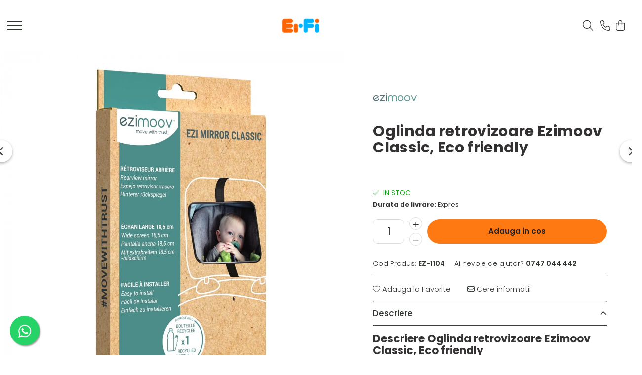

--- FILE ---
content_type: text/html; charset=UTF-8
request_url: https://www.erfi.ro/oglinda-retrovizoare-ezimoov-classic-eco-friendly-ez-1104.html
body_size: 60723
content:
<!DOCTYPE html>

<html lang="ro-ro">

	<head>
		<meta charset="UTF-8">

		<script src="https://a.gomagcdn.ro/themes/fashion/js/lazysizes.min.js?v=10181343-4.242" async=""></script>

		<script>
			function g_js(callbk){typeof callbk === 'function' ? window.addEventListener("DOMContentLoaded", callbk, false) : false;}
		</script>

					<link rel="icon" sizes="48x48" href="https://a.gomagcdn.ro/domains2/erfi.ro/files/favicon/favicon1596.png">
			<link rel="apple-touch-icon" sizes="180x180" href="https://a.gomagcdn.ro/domains2/erfi.ro/files/favicon/favicon1596.png">
		
		<style>
			/*body.loading{overflow:hidden;}
			body.loading #wrapper{opacity: 0;visibility: hidden;}
			body #wrapper{opacity: 1;visibility: visible;transition:all .1s ease-out;}*/

			.main-header .main-menu{min-height:43px;}
			.-g-hide{visibility:hidden;opacity:0;}

					</style>
					<link rel="preconnect" href="https://fonts.googleapis.com" >
					<link rel="preconnect" href="https://fonts.gstatic.com" crossorigin>
		
		<link rel="preconnect" href="https://a.gomagcdn.ro"><link rel="dns-prefetch" href="https://fonts.googleapis.com" /><link rel="dns-prefetch" href="https://fonts.gstatic.com" /><link rel="dns-prefetch" href="https://www.facebook.com" /><link rel="dns-prefetch" href="https://www.googletagmanager.com" /><link rel="dns-prefetch" href="https://static.hotjar.com" />

					<link rel="preload" as="image" href="https://a.gomagcdn.ro/domains2/erfi.ro/files/product/large/oglinda-retrovizoare-ezimoov-square-eco-friendly-copie-626107.jpg"   >
					<link rel="preload" as="style" href="https://fonts.googleapis.com/css2?family=Poppins:wght@200;300;400;500;600;700&display=swap" fetchpriority="high" onload="this.onload=null;this.rel='stylesheet'" crossorigin>
		
		<link rel="preload" href="https://a.gomagcdn.ro/themes/fashion/js/plugins.js?v=10181343-4.242" as="script">

		
					<link rel="preload" href="https://www.erfi.ro/theme/default.js?v=41761564550" as="script">
				
		<link rel="preload" href="https://a.gomagcdn.ro/themes/fashion/js/dev.js?v=10181343-4.242" as="script">

					<noscript>
				<link rel="stylesheet" href="https://fonts.googleapis.com/css2?family=Poppins:wght@200;300;400;500;600;700&display=swap">
			</noscript>
		
					<link rel="stylesheet" href="https://a.gomagcdn.ro/themes/fashion/css/main-min-v2.css?v=10181343-4.242-1" data-values='{"blockScripts": "1"}'>
		
					<link rel="stylesheet" href="https://www.erfi.ro/theme/default.css?v=41761564550">
		
						<link rel="stylesheet" href="https://a.gomagcdn.ro/themes/fashion/css/dev-style.css?v=10181343-4.242-1">
		
		
		
		<link rel="alternate" hreflang="x-default" href="https://www.erfi.ro/oglinda-retrovizoare-ezimoov-classic-eco-friendly-ez-1104.html">
							
		<meta name="expires" content="never">
		<meta name="revisit-after" content="1 days">
					<meta name="author" content="Gomag">
				<title>Oglinda retrovizoare Ezimoov Classic, Eco friendly</title>


					<meta name="robots" content="index,follow" />
						
		<meta name="description" content="Comanda Oglinda retrovizoare Ezimoov Classic, Eco friendly, de la ErFi.ro. Produse testate de la branduri premium, consultanta personalizata, livrare prompta, retur simplu. Alaturi de parinti din 2005!">
		<meta class="viewport" name="viewport" content="width=device-width, initial-scale=1.0, user-scalable=no">
							<meta property="og:description" content="Descriere Oglinda retrovizoare Ezimoov Classic, Eco friendly    Oglinda retrovizoare Ezimoov Classic este o oglinda auto mare, usor curbata, poate fi atasata pe tetiera banchetei din spate a masinii si este ideala pentru scaunele auto orientate spre spate. Oglinda Ezimoov Classic permite o vedere completa a copilului asezat in scaunul auto, fara sa fie nevoie sa va intoarceti.     Caracteristici Oglinda retrovizoare Ezimoov Classic, Eco friendly:          Urmariti copilul in timp ce conduceti, usor si in siguranta.    Instalare rapida, oglinda retrovizoare Ezimoov Classic are doua curele transversale care permit atasarea acesteia pe tetiera banchetei din spate a oricarui vehicul in cateva secunde.   Rotirea la 360° va permite sa selectati unghiul de vizualizare perfect si va ofera liniste sufleteasca in fiecare calatorie.    Oglinda retrovizoare Ezimoov Classic, Eco friendly, fabricata cu materiale de calitate si testata la impact pentru siguranta. Produs durabil si ecologic, pentru multi ani de utilizare zilnica.         Caracteristici tehnice:          Se potriveste pe orice tetiera.   Usor de atasat.   Oglinda acrilica.   Dimensiuni: 18.5 x 13.5 cm.  "/>
							<meta property="og:image" content="https://a.gomagcdn.ro/domains2/erfi.ro/files/product/large/oglinda-retrovizoare-ezimoov-square-eco-friendly-copie-626107.jpg"/>
															<link rel="canonical" href="https://www.erfi.ro/oglinda-retrovizoare-ezimoov-classic-eco-friendly-ez-1104.html" />
			<meta property="og:url" content="https://www.erfi.ro/oglinda-retrovizoare-ezimoov-classic-eco-friendly-ez-1104.html"/>
						
		<meta name="distribution" content="Global">
		<meta name="owner" content="www.erfi.ro">
		<meta name="publisher" content="www.erfi.ro">
		<meta name="rating" content="General">
		<meta name="copyright" content="Copyright www.erfi.ro 2026. All rights reserved">
		<link rel="search" href="https://www.erfi.ro/opensearch.ro.xml" type="application/opensearchdescription+xml" title="Cautare"/>

		
							<script src="https://a.gomagcdn.ro/themes/fashion/js/jquery-2.1.4.min.js"></script>
			<script defer src="https://a.gomagcdn.ro/themes/fashion/js/jquery.autocomplete.js?v=20181023"></script>
			<script src="https://a.gomagcdn.ro/themes/fashion/js/gomag.config.js?v=10181343-4.242"></script>
			<script src="https://a.gomagcdn.ro/themes/fashion/js/gomag.js?v=10181343-4.242"></script>
		
													<script>
	var items = [];

	items.push(
		{
			id		:'EZ-1104',
			name	:'Oglinda retrovizoare Ezimoov Classic, Eco friendly',
			brand	:'Ezimoov',
			category:'Accesorii transport copii',
			price	:65.0000,
			google_business_vertical: 'retail'
		}
	);

	gtag('event', 'view_item', {
		items: [items],
		currency: "RON",
		value: "65.0000",
		send_to: ''
	});
	</script><script>
$.Gomag.bind('User/Data/AffiliateMarketing/HideTrafiLeak', function(event, data){

    $('.whatsappfloat').remove();
});
</script><meta property="fb:app_id"                       content="2631888876986701" />
<meta property="og:type"                         content="product" />
<meta property="og:title"                        content="Oglinda retrovizoare Ezimoov Classic, Eco friendly" />
<meta property="product:brand"                   content="Ezimoov" />
<meta property="product:category"                content="Accesorii transport copii" />
<meta property="product:original_price:amount"   content="65" />
<meta property="product:original_price:currency" content="RON" />
<meta property="product:pretax_price:amount"     content="65" />
<meta property="product:pretax_price:currency"   content="RON" />
<meta property="product:price:amount"            content="65" />
<meta property="product:price:currency"          content="RON" />
<meta property="product:shipping_cost:amount"    content="0" />
<meta property="product:shipping_cost:currency"  content="RON" />
<meta property="product:weight:value"            content="0.156" />
<meta property="product:weight:units"            content="kg" />
<meta property="product:shipping_weight:value"   content="0.156" />
<meta property="product:shipping_weight:units"   content="kg" />
<meta property="product:sale_price:amount"       content="65" />
<meta property="product:sale_price:currency"     content="RON" />
<meta property="product:sale_price_dates:start"  content="2026-01-20 00:00:00" />
<meta property="product:sale_price_dates:end"    content="2026-01-20 23:59:59" />
<script>	
	$(document).ready(function(){
		
		$(document).on('click', $GomagConfig.cartSummaryItemRemoveButton, function() {
			var productId = $(this).attr("data-product");
			var productSku = $(this).attr("data-productsku");
			var productPrice = $(this).attr("data-productprice");
			var productQty = $(this).attr("data-qty");
			
			gtag('event', 'remove_from_cart', {
					send_to	: '',
					value	: parseFloat(productQty) * parseFloat(productPrice),
					items:[{
						id		: productSku,
						quantity: productQty,
						price	: productPrice		 
				}]
			})
			
		})
	
		$(document).on('click', $GomagConfig.checkoutItemRemoveButton, function() {
			
			var itemKey = $(this).attr('id').replace('__checkoutItemRemove','');
			var productId = $(this).data("product");
			var productSku = $(this).attr("productsku");
			var productPrice = $(this).attr("productprice");
			var productQty = $('#quantityToAdd_'+itemKey).val();
			
			gtag('event', 'remove_from_cart', {
				send_to	: '',
				value	: parseFloat(productQty) * parseFloat(productPrice),
				items	:[{
					id		: productSku,
					quantity: productQty,
					price	: productPrice
				}]
			})
			
		})
	});		
	
</script>
<!-- Google Tag Manager -->
    <script>(function(w,d,s,l,i){w[l]=w[l]||[];w[l].push({'gtm.start':
    new Date().getTime(),event:'gtm.js'});var f=d.getElementsByTagName(s)[0],
    j=d.createElement(s),dl=l!='dataLayer'?'&l='+l:'';j.async=true;j.src=
    'https://dre2.erfi.ro/main.js?id='+i+dl;f.parentNode.insertBefore(j,f);
    })(window,document,'script','dataLayer','8INWL1FV');</script>
    <!-- End Google Tag Manager -->	<script>
 window.dataLayer = window.dataLayer || [];
  function gtag(){dataLayer.push(arguments);}
	   var cookieValue = '';
  var name = 'g_c_consent' + "=";
  var decodedCookie = decodeURIComponent(document.cookie);
  var ca = decodedCookie.split(';');
  for(var i = 0; i <ca.length; i++) {
	var c = ca[i];
	while (c.charAt(0) == ' ') {
	  c = c.substring(1);
	}
	if (c.indexOf(name) == 0) {
	  cookieValue = c.substring(name.length, c.length);
	}
  }



if(cookieValue == ''){
	gtag('consent', 'default', {
	  'ad_storage': 'denied',
	  'ad_user_data': 'denied',
	  'ad_personalization': 'denied',
	  'analytics_storage': 'denied',
	  'personalization_storage': 'denied',
	  'functionality_storage': 'denied',
	  'security_storage': 'denied'
	});
	} else if(cookieValue != '-1'){

			gtag('consent', 'default', {
			'ad_storage': 'granted',
			'ad_user_data': 'granted',
			'ad_personalization': 'granted',
			'analytics_storage': 'granted',
			'personalization_storage': 'granted',
			'functionality_storage': 'granted',
			'security_storage': 'granted'
		});
	} else {
	 gtag('consent', 'default', {
		  'ad_storage': 'denied',
		  'ad_user_data': 'denied',
		  'ad_personalization': 'denied',
		  'analytics_storage': 'denied',
			'personalization_storage': 'denied',
			'functionality_storage': 'denied',
			'security_storage': 'denied'
		});


		 }
</script><script>
window.dataLayer = window.dataLayer || [];
window.gtag = window.gtag || function(){dataLayer.push(arguments);}
</script><script>
        (function(d, s, i) {
            var f = d.getElementsByTagName(s)[0], j = d.createElement(s);
            j.async = true;
            j.src = "https://t.themarketer.com/t/j/" + i;
            f.parentNode.insertBefore(j, f);
        })(document, "script", "NFDDRGCG");
    </script><script>
    (function (w, d, s, o, t, r) {
        w.__aqpxConfig = {
            platform: 'gomag',
            appId: 1447,
            debugMode: false,
            dataLayer: 'dataLayerAq',
            events: ['default', 'default_consent', 'view_item', 'add_to_cart', 'remove_from_cart', 'add_to_wishlist', 'purchase', 'begin_checkout', 'view_cart', 'view_item_list']
        };
        w.__aqpxQueue = w.__aqpxQueue || [];
        w.AQPX = w.AQPX || function () { w.__aqpxQueue.push(arguments) };
        t = d.createElement(s);
        r = d.getElementsByTagName(s)[0];
        t.async = 1;
        t.src = o;
        r.parentNode.insertBefore(t, r);
    })(window, document, 'script', '//cdn.aqurate.ai/pixel/js/aqpx.min.js#latest-generation');
</script><script>
function gmsc(name, value)
{
	if(value != undefined && value)
	{
		var expires = new Date();
		expires.setTime(expires.getTime() + parseInt(3600*24*1000*90));
		document.cookie = encodeURIComponent(name) + "=" + encodeURIComponent(value) + '; expires='+ expires.toUTCString() + "; path=/";
	}
}
let gmqs = window.location.search;
let gmup = new URLSearchParams(gmqs);
gmsc('g_sc', gmup.get('shop_campaign'));
gmsc('shop_utm_campaign', gmup.get('utm_campaign'));
gmsc('shop_utm_medium', gmup.get('utm_medium'));
gmsc('shop_utm_source', gmup.get('utm_source'));
</script><script>
	$.Gomag.bind('Product/Add/To/Cart/After/Listing', function(event, data){
		if(data.product !== undefined){
			gtag('event', 'add_to_cart', {
				send_to	: '',
				value	: parseFloat(data.product.productQuantity) * parseFloat(data.product.price),
				items	:[{
					id		: data.product.sku,
					name	: data.product.name,
					brand	: data.product.brand,
					category: data.product.category,
					quantity: data.product.productQuantity,
					price	: data.product.price
				 
			}]
		   })
        }
	})
	$.Gomag.bind('Product/Add/To/Cart/After/Details', function(event, data){
		
		if(data.product !== undefined){
			gtag('event', 'add_to_cart', {
				send_to: '',
				value: parseFloat(data.product.productQuantity) * parseFloat(data.product.price),
				items: [{
					id: data.product.sku,
					name		: data.product.name,
					brand		: data.product.brand,
					category	: data.product.category,
					quantity	: data.product.productQuantity,
					price		: data.product.price
				}]	
			})
		}
	})
   
</script><meta property="fb:app_id"                       content="2631888876986701" />
<meta property="og:type"                         content="website" />
<!-- Hotjar Tracking Code for www.erfi.ro -->
<script>
    (function(h,o,t,j,a,r){
        h.hj=h.hj||function(){(h.hj.q=h.hj.q||[]).push(arguments)};
        h._hjSettings={hjid:2221920,hjsv:6};
        a=o.getElementsByTagName('head')[0];
        r=o.createElement('script');r.async=1;
        r.src=t+h._hjSettings.hjid+j+h._hjSettings.hjsv;
        a.appendChild(r);
    })(window,document,'https://static.hotjar.com/c/hotjar-','.js?sv=');
</script> 					
		
	</head>

	<body class="" style="">

		<script >
			function _addCss(url, attribute, value, loaded){
				var _s = document.createElement('link');
				_s.rel = 'stylesheet';
				_s.href = url;
				_s.type = 'text/css';
				if(attribute)
				{
					_s.setAttribute(attribute, value)
				}
				if(loaded){
					_s.onload = function(){
						var dom = document.getElementsByTagName('body')[0];
						//dom.classList.remove('loading');
					}
				}
				var _st = document.getElementsByTagName('link')[0];
				_st.parentNode.insertBefore(_s, _st);
			}
			//_addCss('https://fonts.googleapis.com/css2?family=Open+Sans:ital,wght@0,300;0,400;0,600;0,700;1,300;1,400&display=swap');
			_addCss('https://a.gomagcdn.ro/themes/_fonts/Open-Sans.css');

		</script>
		<script>
				/*setTimeout(
				  function()
				  {
				   document.getElementsByTagName('body')[0].classList.remove('loading');
				  }, 1000);*/
		</script>
							
		
		<div id="wrapper">
			<!-- BLOCK:9c4655dc854abe23ea1c7f5c1261509b start -->
<div id="_cartSummary" class="hide"></div>

<script >
	$(document).ready(function() {

		$(document).on('keypress', '.-g-input-loader', function(){
			$(this).addClass('-g-input-loading');
		})

		$.Gomag.bind('Product/Add/To/Cart/After', function(eventResponse, properties)
		{
									var data = JSON.parse(properties.data);
			$('.q-cart').html(data.quantity);
			if(parseFloat(data.quantity) > 0)
			{
				$('.q-cart').removeClass('hide');
			}
			else
			{
				$('.q-cart').addClass('hide');
			}
			$('.cartPrice').html(data.subtotal + ' ' + data.currency);
			$('.cartProductCount').html(data.quantity);


		})
		$('#_cartSummary').on('updateCart', function(event, cart) {
			var t = $(this);

			$.get('https://www.erfi.ro/cart-update', {
				cart: cart
			}, function(data) {

				$('.q-cart').html(data.quantity);
				if(parseFloat(data.quantity) > 0)
				{
					$('.q-cart').removeClass('hide');
				}
				else
				{
					$('.q-cart').addClass('hide');
				}
				$('.cartPrice').html(data.subtotal + ' ' + data.currency);
				$('.cartProductCount').html(data.quantity);
			}, 'json');
			window.ga = window.ga || function() {
				(ga.q = ga.q || []).push(arguments)
			};
			ga('send', 'event', 'Buton', 'Click', 'Adauga_Cos');
		});

		if(window.gtag_report_conversion) {
			$(document).on("click", 'li.phone-m', function() {
				var phoneNo = $('li.phone-m').children( "a").attr('href');
				gtag_report_conversion(phoneNo);
			});

		}

	});
</script>


	<div class="cart-dd cart-side _cartShow cart-closed"></div>

<header class="main-header container-bg clearfix" data-block="headerBlock">
	<div class="discount-tape container-h full -g-hide" id="_gomagHellobar"></div>

		
	<div class="top-head-bg container-h full">

		<div class="top-head container-h">
			<div class="row">
				<div class="col-sm-2 col-xs-12 logo-h">
					
	<a href="https://www.erfi.ro" id="logo" data-pageId="2">
		<img src="https://a.gomagcdn.ro/domains2/erfi.ro/files/company/erfi-vector-2025-150x150-4060907356.png" fetchpriority="high" class="img-responsive" alt="ErFi.ro - Shop Articole Bebelusi si Copii cu Branduri de Top" title="ErFi.ro - Shop Articole Bebelusi si Copii cu Branduri de Top" width="200" height="50" style="width:auto;">
	</a>
				</div>
				<div class="col-sm-4 col-xs-7 main search-form-box">
					
<form name="search-form" class="search-form" action="https://www.erfi.ro/produse" id="_searchFormMainHeader">

	<input id="_autocompleteSearchMainHeader" name="c" class="input-placeholder -g-input-loader" type="text" placeholder="Cauta in site..." aria-label="Search"  value="">
	<button id="_doSearch" class="search-button" aria-hidden="true">
		<i class="fa fa-search" aria-hidden="true"></i>
	</button>

				<script >
			$(document).ready(function() {

				$('#_autocompleteSearchMainHeader').autocomplete({
					serviceUrl: 'https://www.erfi.ro/autocomplete',
					minChars: 2,
					deferRequestBy: 700,
					appendTo: '#_searchFormMainHeader',
					width: parseInt($('#_doSearch').offset().left) - parseInt($('#_autocompleteSearchMainHeader').offset().left),
					formatResult: function(suggestion, currentValue) {
						return suggestion.value;
					},
					onSelect: function(suggestion) {
						$(this).val(suggestion.data);
					},
					onSearchComplete: function(suggestion) {
						$(this).removeClass('-g-input-loading');
					}
				});
				$(document).on('click', '#_doSearch', function(e){
					e.preventDefault();
					if($('#_autocompleteSearchMainHeader').val() != '')
					{
						$('#_searchFormMainHeader').submit();
					}
				})
			});
		</script>
	

</form>
				</div>
				<div class="col-xs-5 acount-section">
					
<ul>
	<li class="search-m hide">
		<a href="#" class="-g-no-url" aria-label="Cauta in site..." data-pageId="">
			<i class="fa fa-search search-open" aria-hidden="true"></i>
			<i style="display:none" class="fa fa-times search-close" aria-hidden="true"></i>
		</a>
	</li>
	<li class="-g-user-icon -g-user-icon-empty">
			
	</li>
	
				<li class="contact-header">
			<a href="tel:0747 044 442" aria-label="Contacteaza-ne" data-pageId="3">
				<i class="fa fa-phone" aria-hidden="true"></i>
								<span>0747 044 442</span>
			</a>
		</li>
			<li class="wishlist-header hide">
		<a href="https://www.erfi.ro/wishlist" aria-label="Wishlist" data-pageId="28">
			<span class="-g-wishlist-product-count -g-hide"></span>
			<i class="fa fa-heart-o" aria-hidden="true"></i>
			<span class="">Favorite</span>
		</a>
	</li>
	<li class="cart-header-btn cart">
		<a class="cart-drop _showCartHeader" href="https://www.erfi.ro/cos-de-cumparaturi" aria-label="Cos de cumparaturi">
			<span class="q-cart hide">0</span>
			<i class="fa fa-shopping-bag" aria-hidden="true"></i>
			<span class="count cartPrice">0,00
				
			</span>
		</a>
			</li>

	</ul>

	<script>
		$(document).ready(function() {
			//Cart
							$.Gomag.bind('Product/Add/To/Cart/Validate', function(){
					if($('#-g-cart-dropdown').length)
					{
						$('.close-side-cart').click();
						$('#-g-cart-dropdown').remove();
					}
				})
				$(document).on('click', '.cart', function(e){
					e.preventDefault();
					$.Gomag.showCartSummary('div._cartShow');
					if($('.cart-side').length){
						$('.menu-wrapper').addClass('cart_side_opened');
					}
				});
				$(document).on('click', '.close-side-cart', function(){
					$.Gomag.hideCartSummary('div._cartShow');
					$('div._cartShow').removeClass('cart-open');
					if($('.cart-side').length){
						$('.menu-wrapper').removeClass('cart_side_opened');
					}
					$.Gomag.getUserAjaxData();
				});
						$(document).on('click', '.dropdown-toggle', function() {
				window.location = $(this).attr('href');
			})
		})
	</script>

				</div>
				<div class="col-xs-5 navigation-holder">
					
<div id="navigation">
	<nav id="main-menu" class="main-menu container-h full clearfix">
		<a href="#" class="menu-trg -g-no-url" title="Produse">
			<span>&nbsp;</span>
		</a>
		
<div class="container-h nav-menu-hh clearfix">

	<!-- BASE MENU -->
	<ul class="
			nav-menu base-menu container-h
			
			
		">

		

			
		<li class="menu-drop __GomagMM ">
							<a
					href="https://www.erfi.ro/carucioare-si-scaune-auto"
					class="  "
					rel="  "
					
					title="Carucioare si scaune auto"
					data-Gomag=''
					data-block-name="mainMenuD0"
					data-pageId= "200"
					data-block="mainMenuD">
											<span class="list">Carucioare si scaune auto</span>
						<i class="fa fa-angle-down"></i>
				</a>

									<div class="menu-dd">
										<ul class="drop-list clearfix w100">
																																						<li class="fl">
										<div class="col">
											<p class="title">
												<a
												href="https://www.erfi.ro/carucioare-copii"
												class="title    "
												rel="  "
												
												title="Carucioare copii"
												data-Gomag=''
												data-block-name="mainMenuD1"
												data-block="mainMenuD"
												data-pageId= "3"
												>
																										Carucioare copii
												</a>
											</p>
																						
										</div>
									</li>
																																<li class="fl">
										<div class="col">
											<p class="title">
												<a
												href="https://www.erfi.ro/scaune-auto-copii"
												class="title    "
												rel="  "
												
												title="Scaune auto copii"
												data-Gomag=''
												data-block-name="mainMenuD1"
												data-block="mainMenuD"
												data-pageId= "4"
												>
																										Scaune auto copii
												</a>
											</p>
																						
										</div>
									</li>
																																<li class="fl">
										<div class="col">
											<p class="title">
												<a
												href="https://www.erfi.ro/marsupii"
												class="title    "
												rel="  "
												
												title="Marsupii bebe"
												data-Gomag=''
												data-block-name="mainMenuD1"
												data-block="mainMenuD"
												data-pageId= "5"
												>
																										Marsupii bebe
												</a>
											</p>
																						
										</div>
									</li>
																																<li class="fl">
										<div class="col">
											<p class="title">
												<a
												href="https://www.erfi.ro/landouri-si-portbebe"
												class="title    "
												rel="  "
												
												title="Landouri si portbebe"
												data-Gomag=''
												data-block-name="mainMenuD1"
												data-block="mainMenuD"
												data-pageId= "6"
												>
																										Landouri si portbebe
												</a>
											</p>
																						
										</div>
									</li>
																																<li class="fl">
										<div class="col">
											<p class="title">
												<a
												href="https://www.erfi.ro/accesorii-transport-copii"
												class="title    "
												rel="  "
												
												title="Accesorii transport copii"
												data-Gomag=''
												data-block-name="mainMenuD1"
												data-block="mainMenuD"
												data-pageId= "7"
												>
																										Accesorii transport copii
												</a>
											</p>
																						
										</div>
									</li>
																																<li class="fl">
										<div class="col">
											<p class="title">
												<a
												href="https://www.erfi.ro/accesorii-auto"
												class="title    "
												rel="  "
												
												title="Accesorii auto"
												data-Gomag=''
												data-block-name="mainMenuD1"
												data-block="mainMenuD"
												data-pageId= ""
												>
																										Accesorii auto
												</a>
											</p>
																						
										</div>
									</li>
																													</ul>
																	</div>
									
		</li>
		
		<li class="menu-drop __GomagMM ">
							<a
					href="https://www.erfi.ro/la-plimbare"
					class="  "
					rel="  "
					
					title="La plimbare"
					data-Gomag=''
					data-block-name="mainMenuD0"
					data-pageId= "244"
					data-block="mainMenuD">
											<span class="list">La plimbare</span>
						<i class="fa fa-angle-down"></i>
				</a>

									<div class="menu-dd">
										<ul class="drop-list clearfix w100">
																																						<li class="fl">
										<div class="col">
											<p class="title">
												<a
												href="https://www.erfi.ro/triciclete"
												class="title    "
												rel="  "
												
												title="Triciclete"
												data-Gomag=''
												data-block-name="mainMenuD1"
												data-block="mainMenuD"
												data-pageId= "70"
												>
																										Triciclete
												</a>
											</p>
																						
										</div>
									</li>
																																<li class="fl">
										<div class="col">
											<p class="title">
												<a
												href="https://www.erfi.ro/trotinete"
												class="title    "
												rel="  "
												
												title="Trotinete"
												data-Gomag=''
												data-block-name="mainMenuD1"
												data-block="mainMenuD"
												data-pageId= "71"
												>
																										Trotinete
												</a>
											</p>
																						
										</div>
									</li>
																																<li class="fl">
										<div class="col">
											<p class="title">
												<a
												href="https://www.erfi.ro/masinute-electrice"
												class="title    "
												rel="  "
												
												title="Masinute electrice"
												data-Gomag=''
												data-block-name="mainMenuD1"
												data-block="mainMenuD"
												data-pageId= "72"
												>
																										Masinute electrice
												</a>
											</p>
																						
										</div>
									</li>
																																<li class="fl">
										<div class="col">
											<p class="title">
												<a
												href="https://www.erfi.ro/masinute-cu-pedale"
												class="title    "
												rel="  "
												
												title="Masinute cu pedale"
												data-Gomag=''
												data-block-name="mainMenuD1"
												data-block="mainMenuD"
												data-pageId= "73"
												>
																										Masinute cu pedale
												</a>
											</p>
																						
										</div>
									</li>
																																<li class="fl">
										<div class="col">
											<p class="title">
												<a
												href="https://www.erfi.ro/vehicule-fara-pedale"
												class="title    "
												rel="  "
												
												title="Vehicule fara pedale"
												data-Gomag=''
												data-block-name="mainMenuD1"
												data-block="mainMenuD"
												data-pageId= "74"
												>
																										Vehicule fara pedale
												</a>
											</p>
																						
										</div>
									</li>
																																<li class="fl">
										<div class="col">
											<p class="title">
												<a
												href="https://www.erfi.ro/biciclete-copii"
												class="title    "
												rel="  "
												
												title="Biciclete copii"
												data-Gomag=''
												data-block-name="mainMenuD1"
												data-block="mainMenuD"
												data-pageId= "76"
												>
																										Biciclete copii
												</a>
											</p>
																						
										</div>
									</li>
																																<li class="fl">
										<div class="col">
											<p class="title">
												<a
												href="https://www.erfi.ro/accesorii-biciclete"
												class="title    "
												rel="  "
												
												title="Accesorii biciclete"
												data-Gomag=''
												data-block-name="mainMenuD1"
												data-block="mainMenuD"
												data-pageId= "77"
												>
																										Accesorii biciclete
												</a>
											</p>
																						
										</div>
									</li>
																																<li class="fl">
										<div class="col">
											<p class="title">
												<a
												href="https://www.erfi.ro/sporturi-copii"
												class="title    "
												rel="  "
												
												title="Sporturi Copii"
												data-Gomag=''
												data-block-name="mainMenuD1"
												data-block="mainMenuD"
												data-pageId= "78"
												>
																										Sporturi Copii
												</a>
											</p>
																						
										</div>
									</li>
																													</ul>
																	</div>
									
		</li>
		
		<li class="menu-drop __GomagMM ">
							<a
					href="https://www.erfi.ro/masa-bebelusului"
					class="  "
					rel="  "
					
					title="Masa bebelusului"
					data-Gomag=''
					data-block-name="mainMenuD0"
					data-pageId= "246"
					data-block="mainMenuD">
											<span class="list">Masa bebelusului</span>
						<i class="fa fa-angle-down"></i>
				</a>

									<div class="menu-dd">
										<ul class="drop-list clearfix w100">
																																						<li class="fl">
										<div class="col">
											<p class="title">
												<a
												href="https://www.erfi.ro/espressoare-lapte-praf"
												class="title    "
												rel="  "
												
												title="Esspresoare lapte praf"
												data-Gomag=''
												data-block-name="mainMenuD1"
												data-block="mainMenuD"
												data-pageId= "934"
												>
																										Esspresoare lapte praf
												</a>
											</p>
																						
										</div>
									</li>
																																<li class="fl">
										<div class="col">
											<p class="title">
												<a
												href="https://www.erfi.ro/roboti-bucatarie"
												class="title    "
												rel="  "
												
												title="Roboti bucatarie"
												data-Gomag=''
												data-block-name="mainMenuD1"
												data-block="mainMenuD"
												data-pageId= "20"
												>
																										Roboti bucatarie
												</a>
											</p>
																						
										</div>
									</li>
																																<li class="fl">
										<div class="col">
											<p class="title">
												<a
												href="https://www.erfi.ro/sterilizatoare"
												class="title    "
												rel="  "
												
												title="Sterilizatoare biberoane"
												data-Gomag=''
												data-block-name="mainMenuD1"
												data-block="mainMenuD"
												data-pageId= "21"
												>
																										Sterilizatoare biberoane
												</a>
											</p>
																						
										</div>
									</li>
																																<li class="fl">
										<div class="col">
											<p class="title">
												<a
												href="https://www.erfi.ro/scaune-de-masa-copii"
												class="title    "
												rel="  "
												
												title="Scaune masa bebe"
												data-Gomag=''
												data-block-name="mainMenuD1"
												data-block="mainMenuD"
												data-pageId= "22"
												>
																										Scaune masa bebe
												</a>
											</p>
																						
										</div>
									</li>
																																<li class="fl">
										<div class="col">
											<p class="title">
												<a
												href="https://www.erfi.ro/articole-hranire-copii"
												class="title    "
												rel="  "
												
												title="Articole hranire copii"
												data-Gomag=''
												data-block-name="mainMenuD1"
												data-block="mainMenuD"
												data-pageId= "23"
												>
																										Articole hranire copii
												</a>
											</p>
																						
										</div>
									</li>
																																<li class="fl">
										<div class="col">
											<p class="title">
												<a
												href="https://www.erfi.ro/cani-si-pahare"
												class="title    "
												rel="  "
												
												title="Cani si pahare"
												data-Gomag=''
												data-block-name="mainMenuD1"
												data-block="mainMenuD"
												data-pageId= "25"
												>
																										Cani si pahare
												</a>
											</p>
																						
										</div>
									</li>
																																<li class="fl">
										<div class="col">
											<p class="title">
												<a
												href="https://www.erfi.ro/biberoane-tetine-suzete"
												class="title    "
												rel="  "
												
												title="Biberoane tetine suzete"
												data-Gomag=''
												data-block-name="mainMenuD1"
												data-block="mainMenuD"
												data-pageId= "26"
												>
																										Biberoane tetine suzete
												</a>
											</p>
																						
										</div>
									</li>
																																<li class="fl">
										<div class="col">
											<p class="title">
												<a
												href="https://www.erfi.ro/incalzitoare-biberoane"
												class="title    "
												rel="  "
												
												title="Incalzitoare biberoane"
												data-Gomag=''
												data-block-name="mainMenuD1"
												data-block="mainMenuD"
												data-pageId= "27"
												>
																										Incalzitoare biberoane
												</a>
											</p>
																						
										</div>
									</li>
																																<li class="fl">
										<div class="col">
											<p class="title">
												<a
												href="https://www.erfi.ro/termosuri"
												class="title    "
												rel="  "
												
												title="Termosuri"
												data-Gomag=''
												data-block-name="mainMenuD1"
												data-block="mainMenuD"
												data-pageId= "28"
												>
																										Termosuri
												</a>
											</p>
																						
										</div>
									</li>
																																<li class="fl">
										<div class="col">
											<p class="title">
												<a
												href="https://www.erfi.ro/genti-termoizolante"
												class="title    "
												rel="  "
												
												title="Genti termoizolante"
												data-Gomag=''
												data-block-name="mainMenuD1"
												data-block="mainMenuD"
												data-pageId= "29"
												>
																										Genti termoizolante
												</a>
											</p>
																						
										</div>
									</li>
																													</ul>
																	</div>
									
		</li>
		
		<li class="menu-drop __GomagMM ">
							<a
					href="https://www.erfi.ro/igiena-si-sanatate"
					class="  "
					rel="  "
					
					title="Igiena si sanatate"
					data-Gomag=''
					data-block-name="mainMenuD0"
					data-pageId= "255"
					data-block="mainMenuD">
											<span class="list">Igiena si sanatate</span>
						<i class="fa fa-angle-down"></i>
				</a>

									<div class="menu-dd">
										<ul class="drop-list clearfix w100">
																																						<li class="fl">
										<div class="col">
											<p class="title">
												<a
												href="https://www.erfi.ro/aspiratoare-nazale"
												class="title    "
												rel="  "
												
												title="Aspiratoare nazale"
												data-Gomag=''
												data-block-name="mainMenuD1"
												data-block="mainMenuD"
												data-pageId= "34"
												>
																										Aspiratoare nazale
												</a>
											</p>
																						
										</div>
									</li>
																																<li class="fl">
										<div class="col">
											<p class="title">
												<a
												href="https://www.erfi.ro/umidificatoare"
												class="title    "
												rel="  "
												
												title="Umidificatoare"
												data-Gomag=''
												data-block-name="mainMenuD1"
												data-block="mainMenuD"
												data-pageId= "30"
												>
																										Umidificatoare
												</a>
											</p>
																						
										</div>
									</li>
																																<li class="fl">
										<div class="col">
											<p class="title">
												<a
												href="https://www.erfi.ro/termometre"
												class="title    "
												rel="  "
												
												title="Termometre"
												data-Gomag=''
												data-block-name="mainMenuD1"
												data-block="mainMenuD"
												data-pageId= "31"
												>
																										Termometre
												</a>
											</p>
																						
										</div>
									</li>
																																<li class="fl">
										<div class="col">
											<p class="title">
												<a
												href="https://www.erfi.ro/igiena-dentara"
												class="title    "
												rel="  "
												
												title="Igiena dentara"
												data-Gomag=''
												data-block-name="mainMenuD1"
												data-block="mainMenuD"
												data-pageId= "35"
												>
																										Igiena dentara
												</a>
											</p>
																						
										</div>
									</li>
																																<li class="fl">
										<div class="col">
											<p class="title">
												<a
												href="https://www.erfi.ro/jucarii-dentitie"
												class="title    "
												rel="  "
												
												title="Jucarii dentitie"
												data-Gomag=''
												data-block-name="mainMenuD1"
												data-block="mainMenuD"
												data-pageId= "36"
												>
																										Jucarii dentitie
												</a>
											</p>
																						
										</div>
									</li>
																																<li class="fl">
										<div class="col">
											<p class="title">
												<a
												href="https://www.erfi.ro/masute-de-infasat-bebe"
												class="title    "
												rel="  "
												
												title="Masute infasat bebe"
												data-Gomag=''
												data-block-name="mainMenuD1"
												data-block="mainMenuD"
												data-pageId= "37"
												>
																										Masute infasat bebe
												</a>
											</p>
																						
										</div>
									</li>
																																<li class="fl">
										<div class="col">
											<p class="title">
												<a
												href="https://www.erfi.ro/produse-pentru-baie"
												class="title    "
												rel="  "
												
												title="Produse pentru baie"
												data-Gomag=''
												data-block-name="mainMenuD1"
												data-block="mainMenuD"
												data-pageId= ""
												>
																										Produse pentru baie
												</a>
											</p>
																						
										</div>
									</li>
																													</ul>
																	</div>
									
		</li>
		
		<li class="menu-drop __GomagMM ">
							<a
					href="https://www.erfi.ro/camera-copii-si-bebelusi"
					class="  "
					rel="  "
					
					title="Camera copii si bebelusi"
					data-Gomag=''
					data-block-name="mainMenuD0"
					data-pageId= "252"
					data-block="mainMenuD">
											<span class="list">Camera copii si bebelusi</span>
						<i class="fa fa-angle-down"></i>
				</a>

									<div class="menu-dd">
										<ul class="drop-list clearfix w100">
																																						<li class="fl">
										<div class="col">
											<p class="title">
												<a
												href="https://www.erfi.ro/patuturi-copii"
												class="title    "
												rel="  "
												
												title="Patuturi"
												data-Gomag=''
												data-block-name="mainMenuD1"
												data-block="mainMenuD"
												data-pageId= "38"
												>
																										Patuturi
												</a>
											</p>
																						
										</div>
									</li>
																																<li class="fl">
										<div class="col">
											<p class="title">
												<a
												href="https://www.erfi.ro/saltele-patuturi"
												class="title    "
												rel="  "
												
												title="Saltele patut bebe"
												data-Gomag=''
												data-block-name="mainMenuD1"
												data-block="mainMenuD"
												data-pageId= "39"
												>
																										Saltele patut bebe
												</a>
											</p>
																						
										</div>
									</li>
																																<li class="fl">
										<div class="col">
											<p class="title">
												<a
												href="https://www.erfi.ro/perne-si-paturici"
												class="title    "
												rel="  "
												
												title="Perne si paturici"
												data-Gomag=''
												data-block-name="mainMenuD1"
												data-block="mainMenuD"
												data-pageId= "40"
												>
																										Perne si paturici
												</a>
											</p>
																						
										</div>
									</li>
																																<li class="fl">
										<div class="col">
											<p class="title">
												<a
												href="https://www.erfi.ro/lenjerii-patuturi-copii"
												class="title    "
												rel="  "
												
												title="Lenjerii patut bebe"
												data-Gomag=''
												data-block-name="mainMenuD1"
												data-block="mainMenuD"
												data-pageId= "42"
												>
																										Lenjerii patut bebe
												</a>
											</p>
																						
										</div>
									</li>
																																<li class="fl">
										<div class="col">
											<p class="title">
												<a
												href="https://www.erfi.ro/lampi-de-veghe"
												class="title    "
												rel="  "
												
												title="Lampi de veghe"
												data-Gomag=''
												data-block-name="mainMenuD1"
												data-block="mainMenuD"
												data-pageId= "43"
												>
																										Lampi de veghe
												</a>
											</p>
																						
										</div>
									</li>
																																<li class="fl">
										<div class="col">
											<p class="title">
												<a
												href="https://www.erfi.ro/balansoare-bebelusi"
												class="title    "
												rel="  "
												
												title="Balansoare bebelusi"
												data-Gomag=''
												data-block-name="mainMenuD1"
												data-block="mainMenuD"
												data-pageId= "44"
												>
																										Balansoare bebelusi
												</a>
											</p>
																						
										</div>
									</li>
																																<li class="fl">
										<div class="col">
											<p class="title">
												<a
												href="#"
												class="title     -g-no-url"
												rel="  "
												
												title=""
												data-Gomag=''
												data-block-name="mainMenuD1"
												data-block="mainMenuD"
												data-pageId= "45"
												>
																										
												</a>
											</p>
																						
										</div>
									</li>
																																<li class="fl">
										<div class="col">
											<p class="title">
												<a
												href="https://www.erfi.ro/mobilier-camera-copii"
												class="title    "
												rel="  "
												
												title="Mobilier camera copii"
												data-Gomag=''
												data-block-name="mainMenuD1"
												data-block="mainMenuD"
												data-pageId= "46"
												>
																										Mobilier camera copii
												</a>
											</p>
																						
										</div>
									</li>
																																<li class="fl">
										<div class="col">
											<p class="title">
												<a
												href="https://www.erfi.ro/audio-monitoare-bebelusi"
												class="title    "
												rel="  "
												
												title="Audio monitoare bebelusi"
												data-Gomag=''
												data-block-name="mainMenuD1"
												data-block="mainMenuD"
												data-pageId= "47"
												>
																										Audio monitoare bebelusi
												</a>
											</p>
																						
										</div>
									</li>
																																<li class="fl">
										<div class="col">
											<p class="title">
												<a
												href="https://www.erfi.ro/video-monitoare-bebelusi"
												class="title    "
												rel="  "
												
												title="Video monitoare bebelusi"
												data-Gomag=''
												data-block-name="mainMenuD1"
												data-block="mainMenuD"
												data-pageId= "48"
												>
																										Video monitoare bebelusi
												</a>
											</p>
																						
										</div>
									</li>
																																<li class="fl">
										<div class="col">
											<p class="title">
												<a
												href="https://www.erfi.ro/covoare-copii"
												class="title    "
												rel="  "
												
												title="Covoare copii"
												data-Gomag=''
												data-block-name="mainMenuD1"
												data-block="mainMenuD"
												data-pageId= "49"
												>
																										Covoare copii
												</a>
											</p>
																						
										</div>
									</li>
																																<li class="fl">
										<div class="col">
											<p class="title">
												<a
												href="https://www.erfi.ro/sisteme-de-protectie"
												class="title    "
												rel="  "
												
												title="Sisteme protectie"
												data-Gomag=''
												data-block-name="mainMenuD1"
												data-block="mainMenuD"
												data-pageId= "51"
												>
																										Sisteme protectie
												</a>
											</p>
																						
										</div>
									</li>
																																<li class="fl">
										<div class="col">
											<p class="title">
												<a
												href="https://www.erfi.ro/decoratiuni"
												class="title    "
												rel="  "
												
												title="Decoratiuni"
												data-Gomag=''
												data-block-name="mainMenuD1"
												data-block="mainMenuD"
												data-pageId= "50"
												>
																										Decoratiuni
												</a>
											</p>
																						
										</div>
									</li>
																													</ul>
																	</div>
									
		</li>
		
		<li class="menu-drop __GomagMM ">
							<a
					href="https://www.erfi.ro/jucarii-jocuri-copii"
					class="  "
					rel="  "
					
					title="Jucarii si jocuri copii"
					data-Gomag=''
					data-block-name="mainMenuD0"
					data-pageId= "250"
					data-block="mainMenuD">
											<span class="list">Jucarii si jocuri copii</span>
						<i class="fa fa-angle-down"></i>
				</a>

									<div class="menu-dd">
										<ul class="drop-list clearfix w100">
																																						<li class="fl">
										<div class="col">
											<p class="title">
												<a
												href="https://www.erfi.ro/jucarii-bebelusi"
												class="title    "
												rel="  "
												
												title="Jucarii bebelusi"
												data-Gomag=''
												data-block-name="mainMenuD1"
												data-block="mainMenuD"
												data-pageId= "52"
												>
																										Jucarii bebelusi
												</a>
											</p>
																						
										</div>
									</li>
																																<li class="fl">
										<div class="col">
											<p class="title">
												<a
												href="https://www.erfi.ro/jucarii-de-exterior"
												class="title    "
												rel="  "
												
												title="Jucarii de exterior"
												data-Gomag=''
												data-block-name="mainMenuD1"
												data-block="mainMenuD"
												data-pageId= "53"
												>
																										Jucarii de exterior
												</a>
											</p>
																						
										</div>
									</li>
																																<li class="fl">
										<div class="col">
											<p class="title">
												<a
												href="https://www.erfi.ro/jocuri-tip-puzzle"
												class="title    "
												rel="  "
												
												title="Jocuri tip puzzle"
												data-Gomag=''
												data-block-name="mainMenuD1"
												data-block="mainMenuD"
												data-pageId= "54"
												>
																										Jocuri tip puzzle
												</a>
											</p>
																						
										</div>
									</li>
																																<li class="fl">
										<div class="col">
											<p class="title">
												<a
												href="https://www.erfi.ro/arta-si-creatie"
												class="title    "
												rel="  "
												
												title="Arta si creatie"
												data-Gomag=''
												data-block-name="mainMenuD1"
												data-block="mainMenuD"
												data-pageId= "55"
												>
																										Arta si creatie
												</a>
											</p>
																						
										</div>
									</li>
																																<li class="fl">
										<div class="col">
											<p class="title">
												<a
												href="https://www.erfi.ro/jucarii-de-constructie"
												class="title    "
												rel="  "
												
												title="Seturi constructie copii"
												data-Gomag=''
												data-block-name="mainMenuD1"
												data-block="mainMenuD"
												data-pageId= "56"
												>
																										Seturi constructie copii
												</a>
											</p>
																						
										</div>
									</li>
																																<li class="fl">
										<div class="col">
											<p class="title">
												<a
												href="https://www.erfi.ro/masinute"
												class="title    "
												rel="  "
												
												title="Masinute si motociclete"
												data-Gomag=''
												data-block-name="mainMenuD1"
												data-block="mainMenuD"
												data-pageId= "57"
												>
																										Masinute si motociclete
												</a>
											</p>
																						
										</div>
									</li>
																																<li class="fl">
										<div class="col">
											<p class="title">
												<a
												href="https://www.erfi.ro/trenulete-si-accesorii"
												class="title    "
												rel="  "
												
												title="Trenulete copii"
												data-Gomag=''
												data-block-name="mainMenuD1"
												data-block="mainMenuD"
												data-pageId= "58"
												>
																										Trenulete copii
												</a>
											</p>
																						
										</div>
									</li>
																																<li class="fl">
										<div class="col">
											<p class="title">
												<a
												href="https://www.erfi.ro/jucarii-de-plus"
												class="title    "
												rel="  "
												
												title="Jucarii de plus"
												data-Gomag=''
												data-block-name="mainMenuD1"
												data-block="mainMenuD"
												data-pageId= "59"
												>
																										Jucarii de plus
												</a>
											</p>
																						
										</div>
									</li>
																																<li class="fl">
										<div class="col">
											<p class="title">
												<a
												href="https://www.erfi.ro/jocuri"
												class="title    "
												rel="  "
												
												title="Jocuri educative"
												data-Gomag=''
												data-block-name="mainMenuD1"
												data-block="mainMenuD"
												data-pageId= "60"
												>
																										Jocuri educative
												</a>
											</p>
																						
										</div>
									</li>
																																<li class="fl">
										<div class="col">
											<p class="title">
												<a
												href="https://www.erfi.ro/papusi-si-accesorii"
												class="title    "
												rel="  "
												
												title="Papusi si accesorii"
												data-Gomag=''
												data-block-name="mainMenuD1"
												data-block="mainMenuD"
												data-pageId= "61"
												>
																										Papusi si accesorii
												</a>
											</p>
																						
										</div>
									</li>
																																<li class="fl">
										<div class="col">
											<p class="title">
												<a
												href="https://www.erfi.ro/instrumente-muzicale"
												class="title    "
												rel="  "
												
												title="Jucarii muzicale"
												data-Gomag=''
												data-block-name="mainMenuD1"
												data-block="mainMenuD"
												data-pageId= "62"
												>
																										Jucarii muzicale
												</a>
											</p>
																						
										</div>
									</li>
																																<li class="fl">
										<div class="col">
											<p class="title">
												<a
												href="https://www.erfi.ro/jucarii-de-rol"
												class="title    "
												rel="  "
												
												title="Jucarii de rol"
												data-Gomag=''
												data-block-name="mainMenuD1"
												data-block="mainMenuD"
												data-pageId= "63"
												>
																										Jucarii de rol
												</a>
											</p>
																						
										</div>
									</li>
																																<li class="fl">
										<div class="col">
											<p class="title">
												<a
												href="https://www.erfi.ro/jucarii-educative"
												class="title    "
												rel="  "
												
												title="Jucarii educative"
												data-Gomag=''
												data-block-name="mainMenuD1"
												data-block="mainMenuD"
												data-pageId= "64"
												>
																										Jucarii educative
												</a>
											</p>
																						
										</div>
									</li>
																																<li class="fl">
										<div class="col">
											<p class="title">
												<a
												href="https://www.erfi.ro/figurine"
												class="title    "
												rel="  "
												
												title="Figurine jucarii mici"
												data-Gomag=''
												data-block-name="mainMenuD1"
												data-block="mainMenuD"
												data-pageId= "65"
												>
																										Figurine jucarii mici
												</a>
											</p>
																						
										</div>
									</li>
																																<li class="fl">
										<div class="col">
											<p class="title">
												<a
												href="https://www.erfi.ro/electronice"
												class="title    "
												rel="  "
												
												title="Jucarii electronice"
												data-Gomag=''
												data-block-name="mainMenuD1"
												data-block="mainMenuD"
												data-pageId= "67"
												>
																										Jucarii electronice
												</a>
											</p>
																						
										</div>
									</li>
																																<li class="fl">
										<div class="col">
											<p class="title">
												<a
												href="https://www.erfi.ro/jucarii-interactive"
												class="title    "
												rel="  "
												
												title="Jucarii interactive"
												data-Gomag=''
												data-block-name="mainMenuD1"
												data-block="mainMenuD"
												data-pageId= "66"
												>
																										Jucarii interactive
												</a>
											</p>
																						
										</div>
									</li>
																																<li class="fl">
										<div class="col">
											<p class="title">
												<a
												href="https://www.erfi.ro/frumusete-bijuterii"
												class="title    "
												rel="  "
												
												title="Frumusete si Bijuterii"
												data-Gomag=''
												data-block-name="mainMenuD1"
												data-block="mainMenuD"
												data-pageId= "68"
												>
																										Frumusete si Bijuterii
												</a>
											</p>
																						
										</div>
									</li>
																																<li class="fl">
										<div class="col">
											<p class="title">
												<a
												href="https://www.erfi.ro/jocuri-de-societate"
												class="title    "
												rel="  "
												
												title="Jocuri de societate"
												data-Gomag=''
												data-block-name="mainMenuD1"
												data-block="mainMenuD"
												data-pageId= "930"
												>
																										Jocuri de societate
												</a>
											</p>
																						
										</div>
									</li>
																													</ul>
																	</div>
									
		</li>
		
		<li class="menu-drop __GomagMM ">
							<a
					href="https://www.erfi.ro/articole-mamici"
					class="  "
					rel="  "
					
					title="Articole mamici"
					data-Gomag=''
					data-block-name="mainMenuD0"
					data-pageId= "264"
					data-block="mainMenuD">
											<span class="list">Articole mamici</span>
						<i class="fa fa-angle-down"></i>
				</a>

									<div class="menu-dd">
										<ul class="drop-list clearfix w100">
																																						<li class="fl">
										<div class="col">
											<p class="title">
												<a
												href="https://www.erfi.ro/genti-bebe"
												class="title    "
												rel="  "
												
												title="Genti bebe"
												data-Gomag=''
												data-block-name="mainMenuD1"
												data-block="mainMenuD"
												data-pageId= "93"
												>
																										Genti bebe
												</a>
											</p>
																						
										</div>
									</li>
																																<li class="fl">
										<div class="col">
											<p class="title">
												<a
												href="https://www.erfi.ro/pompe-san"
												class="title    "
												rel="  "
												
												title="Pompe san"
												data-Gomag=''
												data-block-name="mainMenuD1"
												data-block="mainMenuD"
												data-pageId= "9"
												>
																										Pompe san
												</a>
											</p>
																						
										</div>
									</li>
																																<li class="fl">
										<div class="col">
											<p class="title">
												<a
												href="https://www.erfi.ro/perne-gravide"
												class="title    "
												rel="  "
												
												title="Perne gravide"
												data-Gomag=''
												data-block-name="mainMenuD1"
												data-block="mainMenuD"
												data-pageId= "10"
												>
																										Perne gravide
												</a>
											</p>
																						
										</div>
									</li>
																																<li class="fl">
										<div class="col">
											<p class="title">
												<a
												href="https://www.erfi.ro/perne-de-alaptare"
												class="title    "
												rel="  "
												
												title="Perne alaptare"
												data-Gomag=''
												data-block-name="mainMenuD1"
												data-block="mainMenuD"
												data-pageId= "11"
												>
																										Perne alaptare
												</a>
											</p>
																						
										</div>
									</li>
																																<li class="fl">
										<div class="col">
											<p class="title">
												<a
												href="https://www.erfi.ro/accesorii-alaptare"
												class="title    "
												rel="  "
												
												title="Accesorii alaptare"
												data-Gomag=''
												data-block-name="mainMenuD1"
												data-block="mainMenuD"
												data-pageId= "12"
												>
																										Accesorii alaptare
												</a>
											</p>
																						
										</div>
									</li>
																																<li class="fl">
										<div class="col">
											<p class="title">
												<a
												href="https://www.erfi.ro/lenjerie-mamici"
												class="title    "
												rel="  "
												
												title="Lenjerie mamici"
												data-Gomag=''
												data-block-name="mainMenuD1"
												data-block="mainMenuD"
												data-pageId= "1103"
												>
																										Lenjerie mamici
												</a>
											</p>
																						
										</div>
									</li>
																													</ul>
																	</div>
									
		</li>
		
		<li class="menu-drop __GomagMM ">
							<a
					href="https://www.erfi.ro/gradinita-si-scoala"
					class="  "
					rel="  "
					
					title="Gradinita si scoala"
					data-Gomag=''
					data-block-name="mainMenuD0"
					data-pageId= "266"
					data-block="mainMenuD">
											<span class="list">Gradinita si scoala</span>
						<i class="fa fa-angle-down"></i>
				</a>

									<div class="menu-dd">
										<ul class="drop-list clearfix w100">
																																						<li class="fl">
										<div class="col">
											<p class="title">
												<a
												href="https://www.erfi.ro/costume-copii"
												class="title    "
												rel="  "
												
												title="Costume copii"
												data-Gomag=''
												data-block-name="mainMenuD1"
												data-block="mainMenuD"
												data-pageId= "80"
												>
																										Costume copii
												</a>
											</p>
																						
										</div>
									</li>
																																<li class="fl">
										<div class="col">
											<p class="title">
												<a
												href="https://www.erfi.ro/rechizite"
												class="title    "
												rel="  "
												
												title="Rechizite"
												data-Gomag=''
												data-block-name="mainMenuD1"
												data-block="mainMenuD"
												data-pageId= "81"
												>
																										Rechizite
												</a>
											</p>
																						
										</div>
									</li>
																																<li class="fl">
										<div class="col">
											<p class="title">
												<a
												href="https://www.erfi.ro/ghiozdane-si-rucsacuri"
												class="title    "
												rel="  "
												
												title="Ghiozdane si rucsacuri"
												data-Gomag=''
												data-block-name="mainMenuD1"
												data-block="mainMenuD"
												data-pageId= "82"
												>
																										Ghiozdane si rucsacuri
												</a>
											</p>
																						
										</div>
									</li>
																																<li class="fl">
										<div class="col">
											<p class="title">
												<a
												href="https://www.erfi.ro/penare-si-portofele"
												class="title    "
												rel="  "
												
												title="Penare si portofele"
												data-Gomag=''
												data-block-name="mainMenuD1"
												data-block="mainMenuD"
												data-pageId= "83"
												>
																										Penare si portofele
												</a>
											</p>
																						
										</div>
									</li>
																																<li class="fl">
										<div class="col">
											<p class="title">
												<a
												href="https://www.erfi.ro/pictura-si-desen"
												class="title    "
												rel="  "
												
												title="Pictura si desen"
												data-Gomag=''
												data-block-name="mainMenuD1"
												data-block="mainMenuD"
												data-pageId= "84"
												>
																										Pictura si desen
												</a>
											</p>
																						
										</div>
									</li>
																																<li class="fl">
										<div class="col">
											<p class="title">
												<a
												href="https://www.erfi.ro/numaratori-si-alfabetare"
												class="title    "
												rel="  "
												
												title="Numaratori si alfabetare"
												data-Gomag=''
												data-block-name="mainMenuD1"
												data-block="mainMenuD"
												data-pageId= "85"
												>
																										Numaratori si alfabetare
												</a>
											</p>
																						
										</div>
									</li>
																																<li class="fl">
										<div class="col">
											<p class="title">
												<a
												href="https://www.erfi.ro/table-scolare"
												class="title    "
												rel="  "
												
												title="Table scolare"
												data-Gomag=''
												data-block-name="mainMenuD1"
												data-block="mainMenuD"
												data-pageId= "87"
												>
																										Table scolare
												</a>
											</p>
																						
										</div>
									</li>
																																<li class="fl">
										<div class="col">
											<p class="title">
												<a
												href="https://www.erfi.ro/carti-pentru-copii"
												class="title    "
												rel="  "
												
												title="Carti pentru copii"
												data-Gomag=''
												data-block-name="mainMenuD1"
												data-block="mainMenuD"
												data-pageId= "88"
												>
																										Carti pentru copii
												</a>
											</p>
																						
										</div>
									</li>
																													</ul>
																	</div>
									
		</li>
		
		<li class="menu-drop __GomagMM ">
							<a
					href="https://www.erfi.ro/haine-si-incaltaminte"
					class="  "
					rel="  "
					
					title="Haine incaltaminte si accesorii"
					data-Gomag=''
					data-block-name="mainMenuD0"
					data-pageId= "268"
					data-block="mainMenuD">
											<span class="list">Haine incaltaminte si accesorii</span>
						<i class="fa fa-angle-down"></i>
				</a>

									<div class="menu-dd">
										<ul class="drop-list clearfix w100">
																																						<li class="fl">
										<div class="col">
											<p class="title">
												<a
												href="https://www.erfi.ro/imbracaminte-copii"
												class="title    "
												rel="  "
												
												title="Imbracaminte copii"
												data-Gomag=''
												data-block-name="mainMenuD1"
												data-block="mainMenuD"
												data-pageId= "90"
												>
																										Imbracaminte copii
												</a>
											</p>
																						
										</div>
									</li>
																																<li class="fl">
										<div class="col">
											<p class="title">
												<a
												href="https://www.erfi.ro/ochelari-de-soare"
												class="title    "
												rel="  "
												
												title="Ochelari de soare"
												data-Gomag=''
												data-block-name="mainMenuD1"
												data-block="mainMenuD"
												data-pageId= "91"
												>
																										Ochelari de soare
												</a>
											</p>
																						
										</div>
									</li>
																													</ul>
																	</div>
									
		</li>
						
		

	
		<li class="menu-drop __GomagSM   ">

			<a
				href="https://www.erfi.ro/produse/bugaboo"
				rel="  "
				
				title="Carucioare Bugaboo"
				data-Gomag=''
				data-block="mainMenuD"
				data-pageId= "14"
				class=" "
			>
								Bugaboo
							</a>
					</li>
	
		<li class="menu-drop __GomagSM   ">

			<a
				href="https://www.erfi.ro/produse/cybex-platinum"
				rel="  "
				
				title="Cybex Platinum"
				data-Gomag=''
				data-block="mainMenuD"
				data-pageId= "98"
				class=" "
			>
								Cybex Platinum
							</a>
					</li>
	
		<li class="menu-drop __GomagSM   ">

			<a
				href="https://www.erfi.ro/produse/graco"
				rel="  "
				
				title="Graco"
				data-Gomag=''
				data-block="mainMenuD"
				data-pageId= "18"
				class=" "
			>
								Graco
							</a>
					</li>
	
		<li class="menu-drop __GomagSM   ">

			<a
				href="https://www.erfi.ro/promotii"
				rel="  "
				
				title="Promotii"
				data-Gomag=''
				data-block="mainMenuD"
				data-pageId= "13"
				class=" "
			>
								Promotii
							</a>
					</li>
	
		<li class="menu-drop __GomagSM   ">

			<a
				href="https://www.erfi.ro/resigilate"
				rel="  "
				
				title="Resigilate"
				data-Gomag=''
				data-block="mainMenuD"
				data-pageId= "762"
				class=" "
			>
								Resigilate
							</a>
					</li>
	
		
	</ul> <!-- end of BASE MENU -->

</div>		<ul class="mobile-icon fr">

							<li class="phone-m">
					<a href="tel:0747 044 442" title="Contacteaza-ne">
												<i class="fa fa-phone" aria-hidden="true"></i>
					</a>
				</li>
									<li class="user-m -g-user-icon -g-user-icon-empty">
			</li>
			<li class="wishlist-header-m hide">
				<a href="https://www.erfi.ro/wishlist">
					<span class="-g-wishlist-product-count"></span>
					<i class="fa fa-heart-o" aria-hidden="true"></i>

				</a>
			</li>
			<li class="cart-m">
				<a href="https://www.erfi.ro/cos-de-cumparaturi">
					<span class="q-cart hide">0</span>
					<i class="fa fa-shopping-bag" aria-hidden="true"></i>
				</a>
			</li>
			<li class="search-m">
				<a href="#" class="-g-no-url" aria-label="Cauta in site...">
					<i class="fa fa-search search-open" aria-hidden="true"></i>
					<i style="display:none" class="fa fa-times search-close" aria-hidden="true"></i>
				</a>
			</li>
					</ul>
	</nav>
	<!-- end main-nav -->

	<div style="display:none" class="search-form-box search-toggle">
		<form name="search-form" class="search-form" action="https://www.erfi.ro/produse" id="_searchFormMobileToggle">
			<input id="_autocompleteSearchMobileToggle" name="c" class="input-placeholder -g-input-loader" type="text" autofocus="autofocus" value="" placeholder="Cauta in site..." aria-label="Search">
			<button id="_doSearchMobile" class="search-button" aria-hidden="true">
				<i class="fa fa-search" aria-hidden="true"></i>
			</button>

										<script >
					$(document).ready(function() {
						$('#_autocompleteSearchMobileToggle').autocomplete({
							serviceUrl: 'https://www.erfi.ro/autocomplete',
							minChars: 2,
							deferRequestBy: 700,
							appendTo: '#_searchFormMobileToggle',
							width: parseInt($('#_doSearchMobile').offset().left) - parseInt($('#_autocompleteSearchMobileToggle').offset().left),
							formatResult: function(suggestion, currentValue) {
								return suggestion.value;
							},
							onSelect: function(suggestion) {
								$(this).val(suggestion.data);
							},
							onSearchComplete: function(suggestion) {
								$(this).removeClass('-g-input-loading');
							}
						});

						$(document).on('click', '#_doSearchMobile', function(e){
							e.preventDefault();
							if($('#_autocompleteSearchMobileToggle').val() != '')
							{
								$('#_searchFormMobileToggle').submit();
							}
						})
					});
				</script>
			
		</form>
	</div>
</div>
				</div>
			</div>
		</div>
	</div>

</header>
<!-- end main-header --><!-- BLOCK:9c4655dc854abe23ea1c7f5c1261509b end -->
			
<script >
	$.Gomag.bind('Product/Add/To/Cart/Validate', function(response, isValid)
	{
		$($GomagConfig.versionAttributesName).removeClass('versionAttributeError');

		if($($GomagConfig.versionAttributesSelectSelector).length && !$($GomagConfig.versionAttributesSelectSelector).val())
		{

			if ($($GomagConfig.versionAttributesHolder).position().top < jQuery(window).scrollTop()){
				//scroll up
				 $([document.documentElement, document.body]).animate({
					scrollTop: $($GomagConfig.versionAttributesHolder).offset().top - 55
				}, 1000, function() {
					$($GomagConfig.versionAttributesName).addClass('versionAttributeError');
				});
			}
			else if ($($GomagConfig.versionAttributesHolder).position().top + $($GomagConfig.versionAttributesHolder).height() >
				$(window).scrollTop() + (
					window.innerHeight || document.documentElement.clientHeight
				)) {
				//scroll down
				$('html,body').animate({
					scrollTop: $($GomagConfig.versionAttributesHolder).position().top - (window.innerHeight || document.documentElement.clientHeight) + $($GomagConfig.versionAttributesHolder).height() -55 }, 1000, function() {
					$($GomagConfig.versionAttributesName).addClass('versionAttributeError');
				}
				);
			}
			else{
				$($GomagConfig.versionAttributesName).addClass('versionAttributeError');
			}

			isValid.noError = false;
		}
		if($($GomagConfig.versionAttributesSelector).length && !$('.'+$GomagConfig.versionAttributesActiveSelectorClass).length)
		{

			if ($($GomagConfig.versionAttributesHolder).position().top < jQuery(window).scrollTop()){
				//scroll up
				 $([document.documentElement, document.body]).animate({
					scrollTop: $($GomagConfig.versionAttributesHolder).offset().top - 55
				}, 1000, function() {
					$($GomagConfig.versionAttributesName).addClass('versionAttributeError');
				});
			}
			else if ($($GomagConfig.versionAttributesHolder).position().top + $($GomagConfig.versionAttributesHolder).height() >
				$(window).scrollTop() + (
					window.innerHeight || document.documentElement.clientHeight
				)) {
				//scroll down
				$('html,body').animate({
					scrollTop: $($GomagConfig.versionAttributesHolder).position().top - (window.innerHeight || document.documentElement.clientHeight) + $($GomagConfig.versionAttributesHolder).height() -55 }, 1000, function() {
					$($GomagConfig.versionAttributesName).addClass('versionAttributeError');
				}
				);
			}
			else{
				$($GomagConfig.versionAttributesName).addClass('versionAttributeError');
			}

			isValid.noError = false;
		}
	});
	$.Gomag.bind('Page/Load', function removeSelectedVersionAttributes(response, settings) {
		/* remove selection for versions */
		if((settings.doNotSelectVersion != undefined && settings.doNotSelectVersion === true) && $($GomagConfig.versionAttributesSelector).length && !settings.reloadPageOnVersionClick) {
			$($GomagConfig.versionAttributesSelector).removeClass($GomagConfig.versionAttributesActiveSelectorClass);
		}

		if((settings.doNotSelectVersion != undefined && settings.doNotSelectVersion === true) && $($GomagConfig.versionAttributesSelectSelector).length) {
			var selected = settings.reloadPageOnVersionClick != undefined && settings.reloadPageOnVersionClick ? '' : 'selected="selected"';

			$($GomagConfig.versionAttributesSelectSelector).prepend('<option value="" ' + selected + '>Selectati</option>');
		}
	});
	$(document).ready(function() {
		function is_touch_device2() {
			return (('ontouchstart' in window) || (navigator.MaxTouchPoints > 0) || (navigator.msMaxTouchPoints > 0));
		};

		
		$.Gomag.bind('Product/Details/After/Ajax/Load', function(e, payload)
		{
			let reinit = payload.reinit;
			let response = payload.response;

			if(reinit){
				$('.thumb-h:not(.horizontal):not(.vertical)').insertBefore('.vertical-slide-img');

				var hasThumb = $('.thumb-sld').length > 0;

				$('.prod-lg-sld:not(.disabled)').slick({
					slidesToShow: 1,
					slidesToScroll: 1,
					//arrows: false,
					fade: true,
					//cssEase: 'linear',
					dots: true,
					infinite: false,
					draggable: false,
					dots: true,
					//adaptiveHeight: true,
					asNavFor: hasThumb ? '.thumb-sld' : null
				/*}).on('afterChange', function(event, slick, currentSlide, nextSlide){
					if($( window ).width() > 800 ){

						$('.zoomContainer').remove();
						$('#img_0').removeData('elevateZoom');
						var source = $('#img_'+currentSlide).attr('data-src');
						var fullImage = $('#img_'+currentSlide).attr('data-full-image');
						$('.swaped-image').attr({
							//src:source,
							"data-zoom-image":fullImage
						});
						$('.zoomWindowContainer div').stop().css("background-image","url("+ fullImage +")");
						$("#img_"+currentSlide).elevateZoom({responsive: true});
					}*/
				});

				if($( window ).width() < 767 ){
					$('.prod-lg-sld.disabled').slick({
						slidesToShow: 1,
						slidesToScroll: 1,
						fade: true,
						dots: true,
						infinite: false,
						draggable: false,
						dots: true,
					});
				}

				$('.prod-lg-sld.slick-slider').slick('resize');

				//PRODUCT THUMB SLD
				if ($('.thumb-h.horizontal').length){
					$('.thumb-sld').slick({
						vertical: false,
						slidesToShow: 6,
						slidesToScroll: 1,
						asNavFor: '.prod-lg-sld',
						dots: false,
						infinite: false,
						//centerMode: true,
						focusOnSelect: true
					});
				} else if ($('.thumb-h').length) {
					$('.thumb-sld').slick({
						vertical: true,
						slidesToShow: 4,
						slidesToScroll: 1,
						asNavFor: '.prod-lg-sld',
						dots: false,
						infinite: false,
						draggable: false,
						swipe: false,
						//adaptiveHeight: true,
						//centerMode: true,
						focusOnSelect: true
					});
				}

				if($.Gomag.isMobile()){
					$($GomagConfig.bannerDesktop).remove()
					$($GomagConfig.bannerMobile).removeClass('hideSlide');
				} else {
					$($GomagConfig.bannerMobile).remove()
					$($GomagConfig.bannerDesktop).removeClass('hideSlide');
				}
			}

			$.Gomag.trigger('Product/Details/After/Ajax/Load/Complete', {'response':response});
		});

		$.Gomag.bind('Product/Details/After/Ajax/Response', function(e, payload)
		{
			let response = payload.response;
			let data = payload.data;
			let reinitSlider = false;

			if (response.title) {
				let $content = $('<div>').html(response.title);
				let title = $($GomagConfig.detailsProductTopHolder).find($GomagConfig.detailsProductTitleHolder).find('.title > span');
				let newTitle = $content.find('.title > span');
				if(title.text().trim().replace(/\s+/g, ' ') != newTitle.text().trim().replace(/\s+/g, ' ')){
					$.Gomag.fadeReplace(title,newTitle);
				}

				let brand = $($GomagConfig.detailsProductTopHolder).find($GomagConfig.detailsProductTitleHolder).find('.brand-detail');
				let newBrand = $content.find('.brand-detail');
				if(brand.text().trim().replace(/\s+/g, ' ') != newBrand.text().trim().replace(/\s+/g, ' ')){
					$.Gomag.fadeReplace(brand,newBrand);
				}

				let review = $($GomagConfig.detailsProductTopHolder).find($GomagConfig.detailsProductTitleHolder).find('.__reviewTitle');
				let newReview = $content.find('.__reviewTitle');
				if(review.text().trim().replace(/\s+/g, ' ') != newReview.text().trim().replace(/\s+/g, ' ')){
					$.Gomag.fadeReplace(review,newReview);
				}
			}

			if (response.images) {
				let $content = $('<div>').html(response.images);
				var imagesHolder = $($GomagConfig.detailsProductTopHolder).find($GomagConfig.detailsProductImagesHolder);
				var images = [];
				imagesHolder.find('img').each(function() {
					var dataSrc = $(this).attr('data-src');
					if (dataSrc) {
						images.push(dataSrc);
					}
				});

				var newImages = [];
				$content.find('img').each(function() {
					var dataSrc = $(this).attr('data-src');
					if (dataSrc) {
						newImages.push(dataSrc);
					}
				});

				if(!$content.find('.thumb-h.horizontal').length && imagesHolder.find('.thumb-h.horizontal').length){
					$content.find('.thumb-h').addClass('horizontal');
				}
				
				const newTop  = $content.find('.product-icon-box:not(.bottom)').first();
				const oldTop  = imagesHolder.find('.product-icon-box:not(.bottom)').first();

				if (newTop.length && oldTop.length && (newTop.prop('outerHTML') !== oldTop.prop('outerHTML'))) {
					oldTop.replaceWith(newTop.clone());
				}
				
				const newBottom = $content.find('.product-icon-box.bottom').first();
				const oldBottom = imagesHolder.find('.product-icon-box.bottom').first();

				if (newBottom.length && oldBottom.length && (newBottom.prop('outerHTML') !== oldBottom.prop('outerHTML'))) {
					oldBottom.replaceWith(newBottom.clone());
				}

				if (images.length !== newImages.length || images.some((val, i) => val !== newImages[i])) {
					$.Gomag.fadeReplace($($GomagConfig.detailsProductTopHolder).find($GomagConfig.detailsProductImagesHolder), $content.html());
					reinitSlider = true;
				}
			}

			if (response.details) {
				let $content = $('<div>').html(response.details);
				$content.find('.stock-limit').hide();
				function replaceDetails(content){
					$($GomagConfig.detailsProductTopHolder).find($GomagConfig.detailsProductDetailsHolder).html(content);
				}

				if($content.find('.__shippingPriceTemplate').length && $($GomagConfig.detailsProductTopHolder).find('.__shippingPriceTemplate').length){
					$content.find('.__shippingPriceTemplate').replaceWith($($GomagConfig.detailsProductTopHolder).find('.__shippingPriceTemplate'));
					$($GomagConfig.detailsProductTopHolder).find('.__shippingPriceTemplate').slideDown(100);
				} else if (!$content.find('.__shippingPriceTemplate').length && $($GomagConfig.detailsProductTopHolder).find('.__shippingPriceTemplate').length){
					$($GomagConfig.detailsProductTopHolder).find('.__shippingPriceTemplate').slideUp(100);
				}

				if($content.find('.btn-flstockAlertBTN').length && !$($GomagConfig.detailsProductTopHolder).find('.btn-flstockAlertBTN').length || !$content.find('.btn-flstockAlertBTN').length && $($GomagConfig.detailsProductTopHolder).find('.btn-flstockAlertBTN').length){
					$.Gomag.fadeReplace($($GomagConfig.detailsProductTopHolder).find('.add-section'), $content.find('.add-section').clone().html());
					setTimeout(function(){
						replaceDetails($content.html());
					}, 500)
				} else if ($content.find('.-g-empty-add-section').length && $($GomagConfig.detailsProductTopHolder).find('.add-section').length) {
					$($GomagConfig.detailsProductTopHolder).find('.add-section').slideUp(100, function() {
						replaceDetails($content.html());
					});
				} else if($($GomagConfig.detailsProductTopHolder).find('.-g-empty-add-section').length && $content.find('.add-section').length){
					$($GomagConfig.detailsProductTopHolder).find('.-g-empty-add-section').replaceWith($content.find('.add-section').clone().hide());
					$($GomagConfig.detailsProductTopHolder).find('.add-section').slideDown(100, function() {
						replaceDetails($content.html());
					});
				} else {
					replaceDetails($content.html());
				}

			}

			$.Gomag.trigger('Product/Details/After/Ajax/Load', {'properties':data, 'response':response, 'reinit':reinitSlider});
		});

	});
</script>


<div class="container-h container-bg product-page-holder ">

	
<div class="breadcrumbs-default breadcrumbs-default-product clearfix -g-breadcrumbs-container">
  <ol>
    <li>
      <a href="https://www.erfi.ro/">ErFi.ro shop&nbsp;/&nbsp;</a>
    </li>
          <li>
        <a href="https://www.erfi.ro/carucioare-si-scaune-auto-copii">Carucioare si scaune auto&nbsp;/&nbsp;</a>
      </li>
        		<li>
		  <a href="https://www.erfi.ro/accesorii-transport-copii">Accesorii transport copii&nbsp;/&nbsp;</a>
		</li>
		        <li class="active">Oglinda retrovizoare Ezimoov Classic, Eco friendly</li>
  </ol>
</div>
<!-- breadcrumbs-default -->

	

	<div id="-g-product-page-before"></div>

	<div id="product-page">

		
<div class="container-h product-top -g-product-11507" data-product-id="11507">

	<div class="row -g-product-row-box">

		<div class="detail-slider-holder col-sm-6 col-xs-12 -g-product-images">
			

<div class="vertical-slider-box">
    <div class="vertical-slider-pager-h">

		
		<div class="vertical-slide-img">
			<ul class="prod-lg-sld disabled">
																													
				
									<li>
						<a href="https://a.gomagcdn.ro/domains2/erfi.ro/files/product/original/oglinda-retrovizoare-ezimoov-square-eco-friendly-copie-626107.jpg" data-fancybox="prod-gallery" data-base-class="detail-layout" data-caption="Oglinda retrovizoare Ezimoov Classic, Eco friendly" class="__retargetingImageThumbSelector"  title="Oglinda retrovizoare Ezimoov Classic, Eco friendly">
															<img
									id="img_0"
									data-id="11507"
									class="img-responsive"
									src="https://a.gomagcdn.ro/domains2/erfi.ro/files/product/large/oglinda-retrovizoare-ezimoov-square-eco-friendly-copie-626107.jpg"
																			fetchpriority="high"
																		data-src="https://a.gomagcdn.ro/domains2/erfi.ro/files/product/large/oglinda-retrovizoare-ezimoov-square-eco-friendly-copie-626107.jpg"
									alt="Oglinda retrovizoare Ezimoov Classic, Eco friendly [1]"
									title="Oglinda retrovizoare Ezimoov Classic, Eco friendly [1]"
									width="700" height="700"
								>
							
																				</a>
					</li>
									<li>
						<a href="https://a.gomagcdn.ro/domains2/erfi.ro/files/product/original/oglinda-retrovizoare-ezimoov-square-eco-friendly-copie-701153.jpg" data-fancybox="prod-gallery" data-base-class="detail-layout" data-caption="Oglinda retrovizoare Ezimoov Classic, Eco friendly" class="__retargetingImageThumbSelector"  title="Oglinda retrovizoare Ezimoov Classic, Eco friendly">
															<img
									id="img_1"
									data-id="11507"
									class="img-responsive"
									src="https://a.gomagcdn.ro/domains2/erfi.ro/files/product/large/oglinda-retrovizoare-ezimoov-square-eco-friendly-copie-701153.jpg"
																			loading="lazy" 
																		data-src="https://a.gomagcdn.ro/domains2/erfi.ro/files/product/large/oglinda-retrovizoare-ezimoov-square-eco-friendly-copie-701153.jpg"
									alt="Oglinda retrovizoare Ezimoov Classic, Eco friendly [2]"
									title="Oglinda retrovizoare Ezimoov Classic, Eco friendly [2]"
									width="700" height="700"
								>
							
																				</a>
					</li>
									<li>
						<a href="https://a.gomagcdn.ro/domains2/erfi.ro/files/product/original/oglinda-retrovizoare-ezimoov-square-eco-friendly-copie-579448.jpg" data-fancybox="prod-gallery" data-base-class="detail-layout" data-caption="Oglinda retrovizoare Ezimoov Classic, Eco friendly" class="__retargetingImageThumbSelector"  title="Oglinda retrovizoare Ezimoov Classic, Eco friendly">
															<img
									id="img_2"
									data-id="11507"
									class="img-responsive"
									src="https://a.gomagcdn.ro/domains2/erfi.ro/files/product/large/oglinda-retrovizoare-ezimoov-square-eco-friendly-copie-579448.jpg"
																			loading="lazy" 
																		data-src="https://a.gomagcdn.ro/domains2/erfi.ro/files/product/large/oglinda-retrovizoare-ezimoov-square-eco-friendly-copie-579448.jpg"
									alt="Oglinda retrovizoare Ezimoov Classic, Eco friendly [3]"
									title="Oglinda retrovizoare Ezimoov Classic, Eco friendly [3]"
									width="700" height="700"
								>
							
																				</a>
					</li>
									<li>
						<a href="https://a.gomagcdn.ro/domains2/erfi.ro/files/product/original/oglinda-retrovizoare-ezimoov-square-eco-friendly-copie-752746.jpg" data-fancybox="prod-gallery" data-base-class="detail-layout" data-caption="Oglinda retrovizoare Ezimoov Classic, Eco friendly" class="__retargetingImageThumbSelector"  title="Oglinda retrovizoare Ezimoov Classic, Eco friendly">
															<img
									id="img_3"
									data-id="11507"
									class="img-responsive"
									src="https://a.gomagcdn.ro/domains2/erfi.ro/files/product/large/oglinda-retrovizoare-ezimoov-square-eco-friendly-copie-752746.jpg"
																			loading="lazy" 
																		data-src="https://a.gomagcdn.ro/domains2/erfi.ro/files/product/large/oglinda-retrovizoare-ezimoov-square-eco-friendly-copie-752746.jpg"
									alt="Oglinda retrovizoare Ezimoov Classic, Eco friendly [4]"
									title="Oglinda retrovizoare Ezimoov Classic, Eco friendly [4]"
									width="700" height="700"
								>
							
																				</a>
					</li>
											</ul>

			<div class="product-icon-box product-icon-box-11507">
													
									
							</div>
			<div class="product-icon-box bottom product-icon-bottom-box-11507">

																</div>
		</div>

		    </div>
</div>

<div class="clear"></div>
<div class="detail-share" style="text-align: center;">

            </div>
		</div>
		<div class="-g-product-details-holder col-sm-6 col-xs-12 pull-right">
			<div class="detail-title -g-product-title">
				
<div class="go-back-icon">
	<a href="https://www.erfi.ro/accesorii-transport-copii">
		<i class="fa fa-arrow-left" aria-hidden="true"></i>
	</a>
</div>

<h1 class="title">
			<a class="brand-detail-image" href="https://www.erfi.ro/produse/ezimoov">
			<img width="90" src="https://a.gomagcdn.ro/domains2/erfi.ro/files/brand/original/ezimoov7599.jpg" alt="Ezimoov" title="Ezimoov">
		</a>
		<span>

		Oglinda retrovizoare Ezimoov Classic, Eco friendly
		
	</span>
</h1>

			<a class="brand-detail-image-mobile" href="https://www.erfi.ro/produse/ezimoov">
			<img width="90" src="https://a.gomagcdn.ro/domains2/erfi.ro/files/brand/original/ezimoov7599.jpg" alt="Ezimoov" title="Ezimoov">
		</a>
	
<div class="__reviewTitle">
	
					
</div>			</div>
			<div class="detail-prod-attr -g-product-details">
				
<script >
  $(window).load(function() {
    setTimeout(function() {
      if ($($GomagConfig.detailsProductPriceBox + '11507').hasClass('-g-hide')) {
        $($GomagConfig.detailsProductPriceBox + '11507').removeClass('-g-hide');
      }
		if ($($GomagConfig.detailsDiscountIcon + '11507').hasClass('hide')) {
			$($GomagConfig.detailsDiscountIcon + '11507').removeClass('hide');
		}
	}, 3000);
  });
</script>


<script >
	$(document).ready(function(){
		$.Gomag.bind('Product/Disable/AddToCart', function addToCartDisababled(){
			$('.add2cart').addClass($GomagConfig.addToCartDisababled);
		})

		$('.-g-base-price-info').hover(function(){
			$('.-g-base-price-info-text').addClass('visible');
		}, function(){
			$('.-g-base-price-info-text').removeClass('visible');
		})

		$('.-g-prp-price-info').hover(function(){
			$('.-g-prp-price-info-text').addClass('visible');
		}, function(){
			$('.-g-prp-price-info-text').removeClass('visible');
		})
	})
</script>


<style>
	.detail-price .-g-prp-display{display: block;font-size:.85em!important;text-decoration:none;margin-bottom:3px;}
    .-g-prp-display .bPrice{display:inline-block;vertical-align:middle;}
    .-g-prp-display .icon-info{display:block;}
    .-g-base-price-info, .-g-prp-price-info{display:inline-block;vertical-align:middle;position: relative;margin-top: -3px;margin-left: 3px;}
    .-g-prp-price-info{margin-top: 0;margin-left: 0;}
    .detail-price s:not(.-g-prp-display) .-g-base-price-info{display:none;}
	.-g-base-price-info-text, .-g-prp-price-info-text{
		position: absolute;
		top: 25px;
		left: -100px;
		width: 200px;
		padding: 10px;
		font-family: "Open Sans",sans-serif;
		font-size:12px;
		color: #000;
		line-height:1.1;
		text-align: center;
		border-radius: 2px;
		background: #5d5d5d;
		opacity: 0;
		visibility: hidden;
		background: #fff;
		box-shadow: 0 2px 18px 0 rgb(0 0 0 / 15%);
		transition: all 0.3s cubic-bezier(0.9,0,0.2,0.99);
		z-index: 9;
	}
	.-g-base-price-info-text.visible, .-g-prp-price-info-text.visible{visibility: visible; opacity: 1;}
</style>
<span class="detail-price text-main -g-product-price-box-11507 -g-hide " data-block="DetailsPrice" data-product-id="11507">

			<input type="hidden" id="productBasePrice" value="65.0000"/>
		<input type="hidden" id="productFinalPrice" value="65.0000"/>
		<input type="hidden" id="productCurrency" value="RON"/>
		<input type="hidden" id="productVat" value="21"/>
		
		<s>
			
			
			<span class="-g-base-price-info">
				<svg class="icon-info" fill="#00000095" xmlns="http://www.w3.org/2000/svg" viewBox="0 0 48 48" width="18" height="18"><path d="M 24 4 C 12.972066 4 4 12.972074 4 24 C 4 35.027926 12.972066 44 24 44 C 35.027934 44 44 35.027926 44 24 C 44 12.972074 35.027934 4 24 4 z M 24 7 C 33.406615 7 41 14.593391 41 24 C 41 33.406609 33.406615 41 24 41 C 14.593385 41 7 33.406609 7 24 C 7 14.593391 14.593385 7 24 7 z M 24 14 A 2 2 0 0 0 24 18 A 2 2 0 0 0 24 14 z M 23.976562 20.978516 A 1.50015 1.50015 0 0 0 22.5 22.5 L 22.5 33.5 A 1.50015 1.50015 0 1 0 25.5 33.5 L 25.5 22.5 A 1.50015 1.50015 0 0 0 23.976562 20.978516 z"/></svg>
				<span class="-g-base-price-info-text -g-base-price-info-text-11507"></span>
			</span>
			

		</s>

		
		

		<span class="fPrice -g-product-final-price-11507">
			65,00
			RON
		</span>



		
		<span class="-g-product-details-um -g-product-um-11507 hide"></span>

		
		
		
		<span id="_countDown_11507" class="_countDownTimer -g-product-count-down-11507"></span>

							</span>


<div class="detail-product-atributes" data-product-id = "11507">
		
			
			
					
			
					
			
						</div>

<div class="detail-product-atributes" data-product-id = "11507">
	<div class="prod-attr-h -g-version-attribute-holder">
		
	</div>

	
										<span class="stock-status available -g-product-stock-status-11507" data-initialstock="48" >
					<i class="fa fa-check-circle-o" aria-hidden="true"></i>
										In stoc
				</span>
										<p class="__shippingDeliveryTime  ">
				<b>Durata de livrare:</b>
				Expres
			</p>
			</div>




  						<div class="clear"></div>
<div class="__shippingPriceTemplate"></div>
<script >
	$(document).ready(function() {
		$(document).on('click', '#getShippingInfo', function() {
			$.Gomag.openDefaultPopup(undefined, {
				src: 'https://www.erfi.ro/info-transport?type=popup',
				iframe : {css : {width : '400px'}}
			});
		});
		
		$('body').on('shippingLocationChanged', function(e, productId){
			
			$.Gomag.ajax('https://www.erfi.ro/ajaxGetShippingPrice', {product: productId }, 'GET', function(data){
				if(data != undefined) {
					$('.__shippingPriceTemplate').hide().html(data.shippingPriceTemplate);
					$('.__shippingPriceTemplate').slideDown(100);
				} else {
					$('.__shippingPriceTemplate').slideUp(100);
				}
			}, 'responseJSON');
		})
	});
</script>

		
		
		<div class="add-section clearfix -g-product-add-section-11507">
			<div class="qty-regulator clearfix -g-product-qty-regulator-11507">
				<div class="stock-limit">
					Limita stoc
				</div>
				<a href="#" class="minus qtyminus -g-no-url"  id="qtyminus" data-id="11507">
					<i class="fa fa-minus" aria-hidden="true" style="font-weight: 400;"></i>
				</a>

				<input class="qty-val qty" name="quantity" id="quantity" type="text" value="1"  data-id="11507">
				<input id="step_quantity" type="hidden" value="1.00">
				<input type="hidden" value="48" class="form-control" id="quantityProduct">
				<input type="hidden" value="1" class="form-control" id="orderMinimQuantity">
				<input type="hidden" value="48" class="form-control" id="productQuantity">
				<a href="#" id="qtyplus" class="plus qtyplus -g-no-url" data-id="11507">
					<i class="fa fa-plus" aria-hidden="true" style="font-weight: 400;"></i>
				</a>
			</div>
			<a class="btn btn-cmd add2cart add-2-cart btn-cart custom __retargetingAddToCartSelector -g-product-add-to-cart-11507 -g-no-url" onClick="$.Gomag.addToCart({'p': 11507, 'l':'d'})" href="#" data-id="11507" rel="nofollow">
				Adauga in cos</a>
						</div>
				      <!-- end add-section -->
	
				<script>
			$('.stock-limit').hide();
			$(document).ready(function() {
				$.Gomag.bind('User/Ajax/Data/Loaded', function(event, data) {
					if(data != undefined && data.data != undefined) {
						var responseData = data.data;
						if(responseData.itemsQuantities != undefined && responseData.itemsQuantities.hasOwnProperty('11507')) {
							var cartQuantity = 0;
							$.each(responseData.itemsQuantities, function(i, v) {
								if(i == 11507) {
									cartQuantity = v;
								}
							});
							if(
								$.Gomag.getEnvData().products != undefined
								&&
								$.Gomag.getEnvData().products[11507] != undefined
								&&
								$.Gomag.getEnvData().products[11507].hasConfigurationOptions != 1
								&&
								$.Gomag.getEnvData().products[11507].stock != undefined
								&&
								cartQuantity > 0
								&&
								cartQuantity >= $.Gomag.getEnvData().products[11507].stock)
							{
								if ($('.-g-product-add-to-cart-11507').length != 0) {
								//if (!$('.-g-product-qty-regulator-11507').hasClass('hide')) {
									$('.-g-product-qty-regulator-11507').addClass('hide');
									$('.-g-product-add-to-cart-11507').addClass('hide');
									$('.-g-product-add-section-11507').remove();
									$('.-g-product-stock-status-11507').after(
									'<span class="text-main -g-product-stock-last" style="display: inline-block;padding:0 5px; margin-bottom: 8px; font-weight: bold;"> </span>');
									$('.-g-product-stock-status-11507').parent().after(
										'<a href="#nh" class="btn btn-fl disableAddToCartButton __GomagAddToCartDisabled">Produs adaugat in cos</a>');
								//}
								}

								if($('._addPackage').length) {
									$('._addPackage').attr('onclick', null).html('Pachet indisponibil')
								}
							}
							else
							{
								$('.-g-product-qty-regulator-11507').removeClass('hide');
								$('.-g-product-add-to-cart-11507').removeClass('hide');
								$('.__GomagAddToCartDisabled').remove();
								if($.Gomag.getEnvData().products != undefined
								&&
								$.Gomag.getEnvData().products[11507] != undefined

								&&
								$.Gomag.getEnvData().products[11507].stock != undefined
								&&
								cartQuantity > 0
								&&
								cartQuantity < $.Gomag.getEnvData().products[11507].stock)
								{
									var newStockQuantity = parseFloat($.Gomag.getEnvData().products[11507].stock) - cartQuantity;
									newStockQuantity = newStockQuantity.toString();
									if(newStockQuantity != undefined && newStockQuantity.indexOf(".") >= 0){
										newStockQuantity = newStockQuantity.replace(/0+$/g,'');
										newStockQuantity = newStockQuantity.replace(/\.$/g,'');
									}
									$('#quantityProduct').val(newStockQuantity);
									$('#productQuantity').val(newStockQuantity);
								}
							}
						}
					}
				});
			});
		</script>
	

	<div class="clear"></div>


	

<div class="product-code dataProductId" data-block="ProductAddToCartPhoneHelp" data-product-id="11507">
	<span class="code">
		<span class="-g-product-details-code-prefix">Cod Produs:</span>
		<strong>EZ-1104</strong>
	</span>

		<span class="help-phone">
		<span class="-g-product-details-help-phone">Ai nevoie de ajutor?</span>
		<a href="tel:0747 044 442">
			<strong>0747 044 442</strong>
		</a>
			</span>
	
	</div>


<div class="wish-section">
			<a href="#addToWishlistPopup_11507" onClick="$.Gomag.addToWishlist({'p': 11507 , 'u': 'https://www.erfi.ro/wishlist-add?product=11507' })" title="Favorite" data-name="Oglinda retrovizoare Ezimoov Classic, Eco friendly" data-href="https://www.erfi.ro/wishlist-add?product=11507" rel="nofollow" class="wish-btn col addToWishlist addToWishlistDefault -g-add-to-wishlist-11507">
			<i class="fa fa-heart-o" aria-hidden="true"></i> Adauga la Favorite
		</a>
		
						<script >
			$.Gomag.bind('Set/Options/For/Informations', function(){

			})
		</script>
		

				<a href="#" rel="nofollow" id="info-btn" class="col -g-info-request-popup-details -g-no-url" onclick="$.Gomag.openPopupWithData('#info-btn', {iframe : {css : {width : '360px'}}, src: 'https://www.erfi.ro/iframe-info?loc=info&amp;id=11507'});">
			<i class="fa fa-envelope-o" aria-hidden="true"></i> Cere informatii
		</a>
							</div>

			</div>
			

<div class="detail-tabs col-sm-6">
        <div id="resp-tab">
          <ul class="resp-tabs-list tab-grup">
                          <li id="__showDescription">Descriere</li>
                                      <li class="-g-product-details-tabs-attributes">Caracteristici</li>
                                                                                                                                                                                                        					<li id="_showReviewForm">
			  Review-uri <span class="__productReviewCount">(0)</span>
			</li>
							           </ul>

          <div class="resp-tabs-container regular-text tab-grup">
                          <div class="description-tab">
                <div class="_descriptionTab __showDescription">
                                                                                                                                    
					<div class="-g-content-readmore">
                    <h2><strong>Descriere Oglinda retrovizoare Ezimoov Classic, Eco friendly</strong></h2>
<br />
Oglinda retrovizoare Ezimoov Classic este o oglinda auto mare, usor curbata, poate fi atasata pe tetiera banchetei din spate a masinii si este ideala pentru <a href="https://www.erfi.ro/scaune-auto-copii">scaunele auto</a> orientate spre spate. Oglinda Ezimoov Classic permite o vedere completa a copilului asezat in scaunul auto, fara sa fie nevoie sa va intoarceti.<br />
&nbsp;
<h3><strong>Caracteristici Oglinda retrovizoare Ezimoov Classic, Eco friendly:</strong></h3>
&nbsp;

<ul>
	<li>Urmariti copilul in timp ce conduceti, usor si in siguranta.&nbsp;</li>
	<li>Instalare rapida, oglinda retrovizoare Ezimoov Classic are doua curele transversale care permit atasarea acesteia pe tetiera banchetei din spate a oricarui vehicul in cateva secunde.</li>
	<li>Rotirea la 360&deg; va permite sa selectati unghiul de vizualizare perfect si va ofera liniste sufleteasca in fiecare calatorie.&nbsp;</li>
	<li>Oglinda retrovizoare Ezimoov Classic, Eco friendly, fabricata cu materiale de calitate si testata la impact pentru siguranta. Produs durabil si ecologic, pentru multi ani de utilizare zilnica.</li>
</ul>
&nbsp;

<h3><strong>Caracteristici tehnice:</strong></h3>
&nbsp;

<ul>
	<li>Se potriveste pe orice tetiera.</li>
	<li>Usor de atasat.</li>
	<li>Oglinda acrilica.</li>
	<li>Dimensiuni: 18.5 x 13.5 cm.</li>
</ul>
                  </div>
                                      <a class="btn sm -g-btn-readmore -g-no-url hide" href="#" data-text-swap="Vezi mai putin" style="margin: 10px auto 0;">Vezi mai mult</a>
																<script>
							$(document).ready(function () {
								if($('.detail-tabs .-g-content-readmore').height() > 249){
									$('.detail-tabs .-g-content-readmore').addClass('fade');
									$('.detail-tabs .-g-btn-readmore').removeClass('hide');
									$(document).on('click', '.detail-tabs .-g-btn-readmore', function(){
										$('.detail-tabs .-g-content-readmore').toggleClass('fade');
										var el = $('.detail-tabs .-g-btn-readmore');
										if (el.text() == el.data('text-swap')) {
											el.text(el.data('text-original'));
										} else {
											el.data('text-original', el.text());
											el.text(el.data('text-swap'));
										};
										if($('.detail-tabs .-g-content-readmore').hasClass('fade')){
											$('html, body').animate({ scrollTop: $('._descriptionTab').offset().top - $('.main-header').height() - 80}, 1000);
										};
									});
								};
							});
						</script>
					
                  
                                                                                                                                    				   				  

<a href="#" onclick="$.Gomag.openPopup({src: '#-g-gspr-widget', type : 'inline', modal: true});" class="product-gspr-widget-button -g-no-url">Informatii conformitate produs</a>

<div id="-g-gspr-widget" class="product-gspr-widget" style="display:none;">
	
	
		
	<div class="product-gspr-widget-header">
		<div class="product-gspr-widget-header-title">Informatii conformitate produs</div>

		<div class="product-gspr-widget-nav">
							<a href="javascript:void(0);" class="btn -g-gspr-tab -g-no-url" data-tab="safety">Siguranta produs</a>
										<a href="javascript:void(0);" class="btn -g-gspr-tab -g-no-url" data-tab="manufacturer">Informatii producator</a>
										<a href="javascript:void(0);" class="btn -g-gspr-tab -g-no-url" data-tab="person">Informatii persoana</a>
						
		</div>
	</div>

	<div class="product-gspr-widget-tabs">
				<div id="safety" class="product-gspr-widget-tab-item">
			<div class="product-gspr-widget-tab-item-title">Informatii siguranta produs</div> 
					<p>Momentan, informatiile despre siguranta produsului nu sunt disponibile.</p>
				</div>
						<div id="manufacturer" class="product-gspr-widget-tab-item">
			<div class="product-gspr-widget-tab-item-title">Informatii producator</div>
			 				<p>Momentan, informatiile despre producator nu sunt disponibile.</p>
					</div>
						<div id="person" class="product-gspr-widget-tab-item">
				<div class="product-gspr-widget-tab-item-title">Informatii persoana responsabila</div>
					<p>Momentan, informatiile despre persoana responsabila nu sunt disponibile.</p>
				</div>
					</div>
	
	<button type="button" data-fancybox-close="" class="fancybox-button fancybox-close-small" title="Close"><svg xmlns="http://www.w3.org/2000/svg" version="1" viewBox="0 0 24 24"><path d="M13 12l5-5-1-1-5 5-5-5-1 1 5 5-5 5 1 1 5-5 5 5 1-1z"></path></svg></button>
	
	<script>
		$(document).ready(function() {
		  function activateTab(tabName) {
			$(".-g-gspr-tab").removeClass("visibile");
			$(".product-gspr-widget-tab-item").removeClass("visibile");

			$("[data-tab='" + tabName + "']").addClass("visibile");
			$("#" + tabName).addClass("visibile");
		  }

		  $(".-g-gspr-tab").click(function(e) {
			e.preventDefault();
			let tabName = $(this).data("tab");
			activateTab(tabName); 
		  });

		  if ($(".-g-gspr-tab").length > 0) {
			let firstTabName = $(".-g-gspr-tab").first().data("tab");
			activateTab(firstTabName);
		  }
		});
	</script>
</div>				                  </div>
              </div>
                                          <div>
                  <div class="specs-table">
					
						
			<p class="-g-characteristics-attribute-name -g-attribute-key-accesorii_transport">
				<b class="-g-characteristics-attribute-title">Tip accesoriu: </b>
				
				<span class="-g-attribute-characteristic-value-h">
										
						<span class="-g-attribute-characteristic-value">
															<a href="https://www.erfi.ro/produse/oglinda" class="-g-attribute-filter" target="_blank">Oglinda</a>
													</span>
						
					
					<span class="__gomagWidget -g-attirbute-characteristics-popup-display" style="margin-left: 10px;" data-condition='{"displayAttributes":"accesorii_transport","displayCategories":["7","2"]}' data-popup="popup:onclick"></span>
				</span>
			</p>
			
				
    	
                  </div>
                  </div>
                                                        
            
              
                              
                                  
                                  
                                                			                <div class="review-tab -g-product-review-box">
                <div class="product-comment-box">

					
<script>
	g_js(function(){
			})
</script>
<div class="new-comment-form">
	<div style="text-align: center; font-size: 15px; margin-bottom: 15px;">
		Daca doresti sa iti exprimi parerea despre acest produs poti adauga un review.
	</div>
	<div class="title-box">
		<div class="title"><span ><a id="addReview" class="btn std new-review -g-no-url" href="#" onclick="$.Gomag.openDefaultPopup('#addReview', {iframe : {css : {width : '500px'}}, src: 'https://www.erfi.ro/add-review?product=11507'});">Scrie un review</a></span></div>
		<hr>
		
		<div class="succes-message hide" id="succesReview" style="text-align: center;">
			Review-ul a fost trimis cu succes.
		</div>
	</div>
</div>					<script >
	$.Gomag.bind('Gomag/Product/Detail/Loaded', function(responseDelay, products)
	{
		var reviewData = products.v.reviewData;
		if(reviewData) {
			$('.__reviewTitle').html(reviewData.reviewTitleHtml);
			$('.__reviewList').html(reviewData.reviewListHtml);
			$('.__productReviewCount').text('('+reviewData.reviewCount+')');
		}
	})
</script>


<div class="__reviewList">
	
</div>

															<script >
					  $(document).ready(function() {
						$(document).on('click', 'a._reviewLike', function() {
						  var reviewId = $(this).attr('data-id')
						  $.get('https://www.erfi.ro/ajax-helpful-review', {
							review: reviewId,
							clicked: 1
						  }, function(data) {
							if($('#_seeUseful' + reviewId).length)
							{
								$('#_seeUseful' + reviewId).html('');
								$('#_seeUseful' + reviewId).html(data);
							}
							else
							{
								$('#_addUseful' + reviewId).after('<p id="_seeUseful '+ reviewId +'">'+data+'</p>');
							}
							$('#_addUseful' + reviewId).remove();
						  }, 'json')
						});
						$(document).on('click', 'a.-g-more-reviews', function() {
							 if($(this).hasClass('-g-reviews-hidden'))
							 {
								$('.-g-review-to-hide').removeClass('hide');
								$(this).removeClass('-g-reviews-hidden').text('Vezi mai putine');
							 }
							 else
							 {
								$('.-g-review-to-hide').addClass('hide');
								$(this).addClass('-g-reviews-hidden').text('Vezi mai multe');
							 }
						});
					  });
					</script>
					

					<style>
						.comment-row-child { border-top: 1px solid #dbdbdb; padding-top: 15px;  padding-bottom: 15px; overflow: hidden; margin-left: 25px;}
					</style>
                  </div>
              </div>
			  			   			              </div>
          </div>
        </div>
		</div>
	</div>

	
    
	<div class="icon-group gomagComponent container-h container-bg clearfix detail">
		<style>
			.icon-group {visibility: visible;}
		</style>

		<div class="row icon-g-scroll">
												<div class="col banner_toate ">
						<div class="trust-h">
							<a class="trust-item -g-no-url" href="#" target="_self">
								<img
									class="icon"
									src="https://a.gomagcdn.ro/domains2/erfi.ro/files/banner/calendar2520.png?height=50"
									data-src="https://a.gomagcdn.ro/domains2/erfi.ro/files/banner/calendar2520.png?height=50"
									loading="lazy"
									alt=""
									title=""
									width="45"
									height="45"
								/>
								<p class="icon-label">
									
																			<span>Alaturi de parinti din 2005.</span>
																	</p>
															</a>
						</div>
					</div>
																<div class="col banner_toate ">
						<div class="trust-h">
							<a class="trust-item -g-no-url" href="#" target="_self">
								<img
									class="icon"
									src="https://a.gomagcdn.ro/domains2/erfi.ro/files/banner/star4105.png?height=50"
									data-src="https://a.gomagcdn.ro/domains2/erfi.ro/files/banner/star4105.png?height=50"
									loading="lazy"
									alt=""
									title=""
									width="45"
									height="45"
								/>
								<p class="icon-label">
									
																			<span>Doar produse de la branduri renumite.</span>
																	</p>
															</a>
						</div>
					</div>
																<div class="col banner_toate ">
						<div class="trust-h">
							<a class="trust-item -g-no-url" href="#" target="_self">
								<img
									class="icon"
									src="https://a.gomagcdn.ro/domains2/erfi.ro/files/banner/call3204.png?height=50"
									data-src="https://a.gomagcdn.ro/domains2/erfi.ro/files/banner/call3204.png?height=50"
									loading="lazy"
									alt=""
									title=""
									width="45"
									height="45"
								/>
								<p class="icon-label">
									
																			<span>Consultanta telefonica dedicata.</span>
																	</p>
															</a>
						</div>
					</div>
																<div class="col banner_toate ">
						<div class="trust-h">
							<a class="trust-item -g-no-url" href="#" target="_self">
								<img
									class="icon"
									src="https://a.gomagcdn.ro/domains2/erfi.ro/files/banner/icon-transport4789.png?height=50"
									data-src="https://a.gomagcdn.ro/domains2/erfi.ro/files/banner/icon-transport4789.png?height=50"
									loading="lazy"
									alt=""
									title=""
									width="45"
									height="45"
								/>
								<p class="icon-label">
									
																			<span>Livrare rapida direct la tine acasa</span>
																	</p>
															</a>
						</div>
					</div>
									</div>

		<div class="icon-group-nav">
			<a href="#" class="-g-no-url" id="icon-g-prev"><i class="fa fa-angle-left" aria-hidden="true"></i></a>
			<a href="#" class="-g-no-url" id="icon-g-next"><i class="fa fa-angle-right" aria-hidden="true"></i></a>
		</div>

							<script >
				$(document).ready(function () {
					$('.icon-group').addClass('loaded');
					/* TOOLTIPS */
					$('.icon-group .col').hover(function(){
						$(this).find('.t-tips').toggleClass('visible');
					});
					/* SCROLL ITEMS */
					$('#icon-g-prev, #icon-g-next').click(function() {
						var dir = this.id=="icon-g-next" ? '+=' : '-=' ;

						$('.icon-g-scroll').stop().animate({scrollLeft: dir+'100'}, 400);
						setTimeout(function(){
							var scrollPos = $('.icon-g-scroll').scrollLeft();
							if (scrollPos >= 40){
								$('#icon-g-prev').addClass('visible');
							}else{
								$('#icon-g-prev').removeClass('visible');
							};
						}, 300);
					});
				});
			</script>
		

	</div>

</div>

<div class="product-bottom">
	<div class="container-h">

		

		

			
<div class="default-slider -g-product-substitutes beforeTabs gomagComponent -g-component-id-   " data-gomag-component="">
	<div class="  clearfix  container-h container-bg">
				<div class="holder">
			<div class="carousel-slide">
									<div class="title-carousel">
						<p class="title">
														Produse Alternative
						</p>
						<hr>
					</div>
								<div class="carousel slide-item-component slide-item-4" id="slide-item-">
													

<div
		class="product-box  center  dataProductId __GomagListingProductBox -g-product-box-11512"
					data-Gomag='{"BGN_price":"37.60","BGN_final_price":"37.60","BGN":"BGN","BGN_vat":"","EUR_price":"19.25","EUR_final_price":"19.25","EUR":"EUR","EUR_vat":"","HUF_price":"7581.33","HUF_final_price":"7581.33","HUF":"HUF","HUF_vat":"","MDL_price":"391.66","MDL_final_price":"391.66","MDL":"MDL","MDL_vat":"","PLN_price":"81.34","PLN_final_price":"81.34","PLN":"PLN","PLN_vat":"","RON_price":"99.00","RON_final_price":"99.00","RON":"RON","RON_vat":""}' data-block-name="ListingName"
				data-product-id="11512"
	>
		<div class="box-holder">
						<a href="https://www.erfi.ro/protectie-bancheta-ezimoov-classic-eco-friendly-ez-1202.html?aqurate_personalize=true&amp;aqurate_location=pdp&amp;aqurate_endpoint=recs-item-substitutes" data-pageId="79" class="image _productMainUrl_11512   aqurate-personalize  aqurate-location-pdp aqurate-endpoint-recs-item-substitutes" >
					
						<img 
							src="https://a.gomagcdn.ro/domains2/erfi.ro/files/product/medium/protectie-bancheta-ezimoov-3-in-1-eco-friendly-copie-363905.jpg"
							data-src="https://a.gomagcdn.ro/domains2/erfi.ro/files/product/medium/protectie-bancheta-ezimoov-3-in-1-eco-friendly-copie-363905.jpg"
								
							loading="lazy"
							alt="Accesorii transport copii - Protectie bancheta Ezimoov Classic, Eco friendly" 
							title="Protectie bancheta Ezimoov Classic, Eco friendly" 
							class="img-responsive listImage _productMainImage_11512 -g-product-list-image-flip" 
							data-flip="https://a.gomagcdn.ro/domains2/erfi.ro/files/product/medium/protectie-bancheta-ezimoov-3-in-1-eco-friendly-copie-025683.jpg" 
							data-main="https://a.gomagcdn.ro/domains2/erfi.ro/files/product/medium/protectie-bancheta-ezimoov-3-in-1-eco-friendly-copie-363905.jpg"
							width="280" height="280"
						>

									</a>
								<div class="product-icon-holder">
									<div class="product-icon-box -g-product-icon-box-11512">
																			
						
																		</div>
					<div class="product-icon-box bottom -g-product-icon-bottom-box-11512">
						
																		</div>
								</div>
				
			
			<div class="top-side-box">

				
				
				<h2 style="line-height:initial;" class="title-holder"><a href="https://www.erfi.ro/protectie-bancheta-ezimoov-classic-eco-friendly-ez-1202.html?aqurate_personalize=true&amp;aqurate_location=pdp&amp;aqurate_endpoint=recs-item-substitutes" data-pageId="79" class="title _productUrl_11512  aqurate-personalize  aqurate-location-pdp aqurate-endpoint-recs-item-substitutes" data-block="ListingName">Protectie bancheta Ezimoov Classic, Eco friendly</a></h2>
																					<div class="price  -g-hide -g-list-price-11512" data-block="ListingPrice">
																										<s class="price-full -g-product-box-full-price-11512">
											
																					</s>
										<span class="text-main -g-product-box-final-price-11512">99,00 RON</span>

									
									
									<span class="-g-product-listing-um -g-product-box-um-11512 hide"></span>
									
																																</div>
										
								

			</div>

				<div class="bottom-side-box">
					
					
						<a href="#" class="details-button quick-order-btn -g-no-url" onclick="$.Gomag.openDefaultPopup('.quick-order-btn', {iframe : {css : {width : '800px'}}, src: 'https://www.erfi.ro/cart-add?product=11512'});"><i class="fa fa-search"></i>detalii</a>
					
											<div class="add-list clearfix">
															<div class="qty-regulator clearfix hide -g-product-qty-regulator-11512">
									<a href="#" class="minus _qtyminus qtyminus -g-no-url" data-id="11512">
										<i class="fa fa-minus" aria-hidden="true" style="font-weight: 400;"></i>
									</a>

									<input class="qty-val qty"  name="quantity" id="quantity_11512" data-id="11512" type="text" value="1">
									<input id="step_quantity_11512" type="hidden" data-id="11512" value="1.00">

									<input type="hidden" data-id="11512" value="0" class="form-control" id="quantityProduct_11512">
									<input type="hidden" data-id="11512" value="1" class="form-control" id="orderMinimQuantity_11512">
									<input type="hidden" value="0" class="form-control" id="productQuantity_11512">

									<a href="#" data-id="11512" class="plus qtyplus -g-no-url">
										<i class="fa fa-plus" aria-hidden="true" style="font-weight: 400;"></i>
									</a>
								</div>
								<a class="btn btn-cmd btn-cart custom add2cartList __retargetingAddToCartSelector _addToCartListProduct_11512 -g-product-list-add-cart-11512 -g-product-add-to-cart -g-no-url" href="#" onClick="$.Gomag.addToCart({'p':11512, 'l':'l'})" data-id="11512" data-name="Protectie bancheta Ezimoov Classic, Eco friendly" rel="nofollow">
									<i class="fa fa-shopping-bag fa-hide" aria-hidden="true"></i>
									<span>Adauga in cos</span>
								</a>
																						
									<a href="#addToWishlistPopup_11512" title="Favorite" data-name="Protectie bancheta Ezimoov Classic, Eco friendly" data-href="https://www.erfi.ro/wishlist-add?product=11512"  onClick="$.Gomag.addToWishlist({'p': 11512 , 'u': 'https://www.erfi.ro/wishlist-add?product=11512' })" rel="nofollow" class="btn col wish-btn addToWishlist -g-add-to-wishlist-listing-11512">
									<i class="fa fa-heart-o"></i></a>

								
													</div>
						<div class="clear"></div>
										
				</div>

					</div>
	</div>
					

<div
		class="product-box  center  dataProductId __GomagListingProductBox -g-product-box-11505"
					data-Gomag='{"BGN_price":"66.47","BGN_final_price":"66.47","BGN":"BGN","BGN_vat":"","EUR_price":"34.03","EUR_final_price":"34.03","EUR":"EUR","EUR_vat":"","HUF_price":"13401.34","HUF_final_price":"13401.34","HUF":"HUF","HUF_vat":"","MDL_price":"692.32","MDL_final_price":"692.32","MDL":"MDL","MDL_vat":"","PLN_price":"143.79","PLN_final_price":"143.79","PLN":"PLN","PLN_vat":"","RON_price":"175.00","RON_final_price":"175.00","RON":"RON","RON_vat":""}' data-block-name="ListingName"
				data-product-id="11505"
	>
		<div class="box-holder">
						<a href="https://www.erfi.ro/set-2-oglinzi-retrovizoare-ezimoov-eco-friendly-ez-1102.html?aqurate_personalize=true&amp;aqurate_location=pdp&amp;aqurate_endpoint=recs-item-substitutes" data-pageId="79" class="image _productMainUrl_11505   aqurate-personalize  aqurate-location-pdp aqurate-endpoint-recs-item-substitutes" >
					
						<img 
							src="https://a.gomagcdn.ro/domains2/erfi.ro/files/product/medium/oglinda-retrovizoare-cu-lumina-led-ezimoov-eco-friendly-copie-113138.jpg"
							data-src="https://a.gomagcdn.ro/domains2/erfi.ro/files/product/medium/oglinda-retrovizoare-cu-lumina-led-ezimoov-eco-friendly-copie-113138.jpg"
								
							loading="lazy"
							alt="Accesorii transport copii - Set 2 Oglinzi retrovizoare Ezimoov, Eco friendly" 
							title="Set 2 Oglinzi retrovizoare Ezimoov, Eco friendly" 
							class="img-responsive listImage _productMainImage_11505 -g-product-list-image-flip" 
							data-flip="https://a.gomagcdn.ro/domains2/erfi.ro/files/product/medium/oglinda-retrovizoare-cu-lumina-led-ezimoov-eco-friendly-copie-375946.jpg" 
							data-main="https://a.gomagcdn.ro/domains2/erfi.ro/files/product/medium/oglinda-retrovizoare-cu-lumina-led-ezimoov-eco-friendly-copie-113138.jpg"
							width="280" height="280"
						>

									</a>
								<div class="product-icon-holder">
									<div class="product-icon-box -g-product-icon-box-11505">
																			
						
																		</div>
					<div class="product-icon-box bottom -g-product-icon-bottom-box-11505">
						
																		</div>
								</div>
				
			
			<div class="top-side-box">

				
				
				<h2 style="line-height:initial;" class="title-holder"><a href="https://www.erfi.ro/set-2-oglinzi-retrovizoare-ezimoov-eco-friendly-ez-1102.html?aqurate_personalize=true&amp;aqurate_location=pdp&amp;aqurate_endpoint=recs-item-substitutes" data-pageId="79" class="title _productUrl_11505  aqurate-personalize  aqurate-location-pdp aqurate-endpoint-recs-item-substitutes" data-block="ListingName">Set 2 Oglinzi retrovizoare Ezimoov, Eco friendly</a></h2>
																					<div class="price  -g-hide -g-list-price-11505" data-block="ListingPrice">
																										<s class="price-full -g-product-box-full-price-11505">
											
																					</s>
										<span class="text-main -g-product-box-final-price-11505">175,00 RON</span>

									
									
									<span class="-g-product-listing-um -g-product-box-um-11505 hide"></span>
									
																																</div>
										
								

			</div>

				<div class="bottom-side-box">
					
					
						<a href="#" class="details-button quick-order-btn -g-no-url" onclick="$.Gomag.openDefaultPopup('.quick-order-btn', {iframe : {css : {width : '800px'}}, src: 'https://www.erfi.ro/cart-add?product=11505'});"><i class="fa fa-search"></i>detalii</a>
					
											<div class="add-list clearfix">
															<div class="qty-regulator clearfix hide -g-product-qty-regulator-11505">
									<a href="#" class="minus _qtyminus qtyminus -g-no-url" data-id="11505">
										<i class="fa fa-minus" aria-hidden="true" style="font-weight: 400;"></i>
									</a>

									<input class="qty-val qty"  name="quantity" id="quantity_11505" data-id="11505" type="text" value="1">
									<input id="step_quantity_11505" type="hidden" data-id="11505" value="1.00">

									<input type="hidden" data-id="11505" value="28" class="form-control" id="quantityProduct_11505">
									<input type="hidden" data-id="11505" value="1" class="form-control" id="orderMinimQuantity_11505">
									<input type="hidden" value="28" class="form-control" id="productQuantity_11505">

									<a href="#" data-id="11505" class="plus qtyplus -g-no-url">
										<i class="fa fa-plus" aria-hidden="true" style="font-weight: 400;"></i>
									</a>
								</div>
								<a class="btn btn-cmd btn-cart custom add2cartList __retargetingAddToCartSelector _addToCartListProduct_11505 -g-product-list-add-cart-11505 -g-product-add-to-cart -g-no-url" href="#" onClick="$.Gomag.addToCart({'p':11505, 'l':'l'})" data-id="11505" data-name="Set 2 Oglinzi retrovizoare Ezimoov, Eco friendly" rel="nofollow">
									<i class="fa fa-shopping-bag fa-hide" aria-hidden="true"></i>
									<span>Adauga in cos</span>
								</a>
																						
									<a href="#addToWishlistPopup_11505" title="Favorite" data-name="Set 2 Oglinzi retrovizoare Ezimoov, Eco friendly" data-href="https://www.erfi.ro/wishlist-add?product=11505"  onClick="$.Gomag.addToWishlist({'p': 11505 , 'u': 'https://www.erfi.ro/wishlist-add?product=11505' })" rel="nofollow" class="btn col wish-btn addToWishlist -g-add-to-wishlist-listing-11505">
									<i class="fa fa-heart-o"></i></a>

								
													</div>
						<div class="clear"></div>
										
				</div>

					</div>
	</div>
					

<div
		class="product-box  center  dataProductId __GomagListingProductBox -g-product-box-2535"
					data-Gomag='{"BGN_price":"41.40","BGN_final_price":"41.40","BGN":"BGN","BGN_vat":"","EUR_price":"21.19","EUR_final_price":"21.19","EUR":"EUR","EUR_vat":"","HUF_price":"8347.12","HUF_final_price":"8347.12","HUF":"HUF","HUF_vat":"","MDL_price":"431.22","MDL_final_price":"431.22","MDL":"MDL","MDL_vat":"","PLN_price":"89.56","PLN_final_price":"89.56","PLN":"PLN","PLN_vat":"","RON_price":"109.00","RON_final_price":"109.00","RON":"RON","RON_vat":""}' data-block-name="ListingName"
				data-product-id="2535"
	>
		<div class="box-holder">
						<a href="https://www.erfi.ro/oglinda-auto-babyview-reer-86031-abi-86031.html?aqurate_personalize=true&amp;aqurate_location=pdp&amp;aqurate_endpoint=recs-item-substitutes" data-pageId="79" class="image _productMainUrl_2535   aqurate-personalize  aqurate-location-pdp aqurate-endpoint-recs-item-substitutes" >
					
						<img 
							src="https://a.gomagcdn.ro/domains2/erfi.ro/files/product/medium/oglinda-auto-babyview-reer-214365.jpg"
							data-src="https://a.gomagcdn.ro/domains2/erfi.ro/files/product/medium/oglinda-auto-babyview-reer-214365.jpg"
								
							loading="lazy"
							alt="Carucioare si scaune auto - Oglinda auto BabyView Reer" 
							title="Oglinda auto BabyView Reer" 
							class="img-responsive listImage _productMainImage_2535 -g-product-list-image-flip" 
							data-flip="https://a.gomagcdn.ro/domains2/erfi.ro/files/product/medium/oglinda-auto-babyview-reer-383233.jpg" 
							data-main="https://a.gomagcdn.ro/domains2/erfi.ro/files/product/medium/oglinda-auto-babyview-reer-214365.jpg"
							width="280" height="280"
						>

									</a>
								<div class="product-icon-holder">
									<div class="product-icon-box -g-product-icon-box-2535">
																			
						
																		</div>
					<div class="product-icon-box bottom -g-product-icon-bottom-box-2535">
						
																		</div>
								</div>
				
			
			<div class="top-side-box">

				
				
				<h2 style="line-height:initial;" class="title-holder"><a href="https://www.erfi.ro/oglinda-auto-babyview-reer-86031-abi-86031.html?aqurate_personalize=true&amp;aqurate_location=pdp&amp;aqurate_endpoint=recs-item-substitutes" data-pageId="79" class="title _productUrl_2535  aqurate-personalize  aqurate-location-pdp aqurate-endpoint-recs-item-substitutes" data-block="ListingName">Oglinda auto BabyView Reer</a></h2>
																					<div class="price  -g-hide -g-list-price-2535" data-block="ListingPrice">
																										<s class="price-full -g-product-box-full-price-2535">
											
																					</s>
										<span class="text-main -g-product-box-final-price-2535">109,00 RON</span>

									
									
									<span class="-g-product-listing-um -g-product-box-um-2535 hide"></span>
									
																																</div>
										
								

			</div>

				<div class="bottom-side-box">
					
					
						<a href="#" class="details-button quick-order-btn -g-no-url" onclick="$.Gomag.openDefaultPopup('.quick-order-btn', {iframe : {css : {width : '800px'}}, src: 'https://www.erfi.ro/cart-add?product=2535'});"><i class="fa fa-search"></i>detalii</a>
					
											<div class="add-list clearfix">
															<div class="qty-regulator clearfix hide -g-product-qty-regulator-2535">
									<a href="#" class="minus _qtyminus qtyminus -g-no-url" data-id="2535">
										<i class="fa fa-minus" aria-hidden="true" style="font-weight: 400;"></i>
									</a>

									<input class="qty-val qty"  name="quantity" id="quantity_2535" data-id="2535" type="text" value="1">
									<input id="step_quantity_2535" type="hidden" data-id="2535" value="1.00">

									<input type="hidden" data-id="2535" value="10" class="form-control" id="quantityProduct_2535">
									<input type="hidden" data-id="2535" value="1" class="form-control" id="orderMinimQuantity_2535">
									<input type="hidden" value="10" class="form-control" id="productQuantity_2535">

									<a href="#" data-id="2535" class="plus qtyplus -g-no-url">
										<i class="fa fa-plus" aria-hidden="true" style="font-weight: 400;"></i>
									</a>
								</div>
								<a class="btn btn-cmd btn-cart custom add2cartList __retargetingAddToCartSelector _addToCartListProduct_2535 -g-product-list-add-cart-2535 -g-product-add-to-cart -g-no-url" href="#" onClick="$.Gomag.addToCart({'p':2535, 'l':'l'})" data-id="2535" data-name="Oglinda auto BabyView Reer" rel="nofollow">
									<i class="fa fa-shopping-bag fa-hide" aria-hidden="true"></i>
									<span>Adauga in cos</span>
								</a>
																						
									<a href="#addToWishlistPopup_2535" title="Favorite" data-name="Oglinda auto BabyView Reer" data-href="https://www.erfi.ro/wishlist-add?product=2535"  onClick="$.Gomag.addToWishlist({'p': 2535 , 'u': 'https://www.erfi.ro/wishlist-add?product=2535' })" rel="nofollow" class="btn col wish-btn addToWishlist -g-add-to-wishlist-listing-2535">
									<i class="fa fa-heart-o"></i></a>

								
													</div>
						<div class="clear"></div>
										
				</div>

					</div>
	</div>
					

<div
		class="product-box  center  dataProductId __GomagListingProductBox -g-product-box-11508"
					data-Gomag='{"BGN_price":"37.60","BGN_final_price":"37.60","BGN":"BGN","BGN_vat":"","EUR_price":"19.25","EUR_final_price":"19.25","EUR":"EUR","EUR_vat":"","HUF_price":"7581.33","HUF_final_price":"7581.33","HUF":"HUF","HUF_vat":"","MDL_price":"391.66","MDL_final_price":"391.66","MDL":"MDL","MDL_vat":"","PLN_price":"81.34","PLN_final_price":"81.34","PLN":"PLN","PLN_vat":"","RON_price":"99.00","RON_final_price":"99.00","RON":"RON","RON_vat":""}' data-block-name="ListingName"
				data-product-id="11508"
	>
		<div class="box-holder">
						<a href="https://www.erfi.ro/oglinda-retrovizoare-ezimoov-round-eco-friendly-ez-1105.html?aqurate_personalize=true&amp;aqurate_location=pdp&amp;aqurate_endpoint=recs-item-substitutes" data-pageId="79" class="image _productMainUrl_11508   aqurate-personalize  aqurate-location-pdp aqurate-endpoint-recs-item-substitutes" >
					
						<img 
							src="https://a.gomagcdn.ro/domains2/erfi.ro/files/product/medium/oglinda-retrovizoare-ezimoov-classic-eco-friendly-copie-102986.jpg"
							data-src="https://a.gomagcdn.ro/domains2/erfi.ro/files/product/medium/oglinda-retrovizoare-ezimoov-classic-eco-friendly-copie-102986.jpg"
								
							loading="lazy"
							alt="Accesorii transport copii - Oglinda retrovizoare Ezimoov Round, Eco friendly" 
							title="Oglinda retrovizoare Ezimoov Round, Eco friendly" 
							class="img-responsive listImage _productMainImage_11508 -g-product-list-image-flip" 
							data-flip="https://a.gomagcdn.ro/domains2/erfi.ro/files/product/medium/oglinda-retrovizoare-ezimoov-classic-eco-friendly-copie-906638.jpg" 
							data-main="https://a.gomagcdn.ro/domains2/erfi.ro/files/product/medium/oglinda-retrovizoare-ezimoov-classic-eco-friendly-copie-102986.jpg"
							width="280" height="280"
						>

									</a>
								<div class="product-icon-holder">
									<div class="product-icon-box -g-product-icon-box-11508">
																			
						
																		</div>
					<div class="product-icon-box bottom -g-product-icon-bottom-box-11508">
						
																		</div>
								</div>
				
			
			<div class="top-side-box">

				
				
				<h2 style="line-height:initial;" class="title-holder"><a href="https://www.erfi.ro/oglinda-retrovizoare-ezimoov-round-eco-friendly-ez-1105.html?aqurate_personalize=true&amp;aqurate_location=pdp&amp;aqurate_endpoint=recs-item-substitutes" data-pageId="79" class="title _productUrl_11508  aqurate-personalize  aqurate-location-pdp aqurate-endpoint-recs-item-substitutes" data-block="ListingName">Oglinda retrovizoare Ezimoov Round, Eco friendly</a></h2>
																					<div class="price  -g-hide -g-list-price-11508" data-block="ListingPrice">
																										<s class="price-full -g-product-box-full-price-11508">
											
																					</s>
										<span class="text-main -g-product-box-final-price-11508">99,00 RON</span>

									
									
									<span class="-g-product-listing-um -g-product-box-um-11508 hide"></span>
									
																																</div>
										
								

			</div>

				<div class="bottom-side-box">
					
					
						<a href="#" class="details-button quick-order-btn -g-no-url" onclick="$.Gomag.openDefaultPopup('.quick-order-btn', {iframe : {css : {width : '800px'}}, src: 'https://www.erfi.ro/cart-add?product=11508'});"><i class="fa fa-search"></i>detalii</a>
					
											<div class="add-list clearfix">
															<div class="qty-regulator clearfix hide -g-product-qty-regulator-11508">
									<a href="#" class="minus _qtyminus qtyminus -g-no-url" data-id="11508">
										<i class="fa fa-minus" aria-hidden="true" style="font-weight: 400;"></i>
									</a>

									<input class="qty-val qty"  name="quantity" id="quantity_11508" data-id="11508" type="text" value="1">
									<input id="step_quantity_11508" type="hidden" data-id="11508" value="1.00">

									<input type="hidden" data-id="11508" value="30" class="form-control" id="quantityProduct_11508">
									<input type="hidden" data-id="11508" value="1" class="form-control" id="orderMinimQuantity_11508">
									<input type="hidden" value="30" class="form-control" id="productQuantity_11508">

									<a href="#" data-id="11508" class="plus qtyplus -g-no-url">
										<i class="fa fa-plus" aria-hidden="true" style="font-weight: 400;"></i>
									</a>
								</div>
								<a class="btn btn-cmd btn-cart custom add2cartList __retargetingAddToCartSelector _addToCartListProduct_11508 -g-product-list-add-cart-11508 -g-product-add-to-cart -g-no-url" href="#" onClick="$.Gomag.addToCart({'p':11508, 'l':'l'})" data-id="11508" data-name="Oglinda retrovizoare Ezimoov Round, Eco friendly" rel="nofollow">
									<i class="fa fa-shopping-bag fa-hide" aria-hidden="true"></i>
									<span>Adauga in cos</span>
								</a>
																						
									<a href="#addToWishlistPopup_11508" title="Favorite" data-name="Oglinda retrovizoare Ezimoov Round, Eco friendly" data-href="https://www.erfi.ro/wishlist-add?product=11508"  onClick="$.Gomag.addToWishlist({'p': 11508 , 'u': 'https://www.erfi.ro/wishlist-add?product=11508' })" rel="nofollow" class="btn col wish-btn addToWishlist -g-add-to-wishlist-listing-11508">
									<i class="fa fa-heart-o"></i></a>

								
													</div>
						<div class="clear"></div>
										
				</div>

					</div>
	</div>
					

<div
		class="product-box  center  dataProductId __GomagListingProductBox -g-product-box-24741"
					data-Gomag='{"BGN_price":"548.83","BGN_final_price":"548.83","BGN":"BGN","BGN_vat":"","EUR_price":"280.96","EUR_final_price":"280.96","EUR":"EUR","EUR_vat":"","HUF_price":"110656.74","HUF_final_price":"110656.74","HUF":"HUF","HUF_vat":"","MDL_price":"5716.61","MDL_final_price":"5716.61","MDL":"MDL","MDL_vat":"","PLN_price":"1187.30","PLN_final_price":"1187.30","PLN":"PLN","PLN_vat":"","RON_price":"1445.00","RON_final_price":"1445.00","RON":"RON","RON_vat":""}' data-block-name="ListingName"
				data-product-id="24741"
	>
		<div class="box-holder">
						<a href="https://www.erfi.ro/bază-isofix-besafe-beyond-obi-11036235.html?aqurate_personalize=true&amp;aqurate_location=pdp&amp;aqurate_endpoint=recs-item-substitutes" data-pageId="79" class="image _productMainUrl_24741   aqurate-personalize  aqurate-location-pdp aqurate-endpoint-recs-item-substitutes" >
					
						<img 
							src="https://a.gomagcdn.ro/domains2/erfi.ro/files/product/medium/baza-isofix-besafe-beyond-214360.webp"
							data-src="https://a.gomagcdn.ro/domains2/erfi.ro/files/product/medium/baza-isofix-besafe-beyond-214360.webp"
								
							loading="lazy"
							alt="Accesorii transport copii - Baza Isofix BeSafe Beyond" 
							title="Baza Isofix BeSafe Beyond" 
							class="img-responsive listImage _productMainImage_24741 -g-product-list-image-flip" 
							data-flip="https://a.gomagcdn.ro/domains2/erfi.ro/files/product/medium/baza-isofix-besafe-beyond-837991.png" 
							data-main="https://a.gomagcdn.ro/domains2/erfi.ro/files/product/medium/baza-isofix-besafe-beyond-214360.webp"
							width="280" height="280"
						>

									</a>
								<div class="product-icon-holder">
									<div class="product-icon-box -g-product-icon-box-24741">
																			
						
																		</div>
					<div class="product-icon-box bottom -g-product-icon-bottom-box-24741">
						
																		</div>
								</div>
				
			
			<div class="top-side-box">

				
				
				<h2 style="line-height:initial;" class="title-holder"><a href="https://www.erfi.ro/bază-isofix-besafe-beyond-obi-11036235.html?aqurate_personalize=true&amp;aqurate_location=pdp&amp;aqurate_endpoint=recs-item-substitutes" data-pageId="79" class="title _productUrl_24741  aqurate-personalize  aqurate-location-pdp aqurate-endpoint-recs-item-substitutes" data-block="ListingName">Baza Isofix BeSafe Beyond</a></h2>
																					<div class="price  -g-hide -g-list-price-24741" data-block="ListingPrice">
																										<s class="price-full -g-product-box-full-price-24741">
											
																					</s>
										<span class="text-main -g-product-box-final-price-24741">1.445,00 RON</span>

									
									
									<span class="-g-product-listing-um -g-product-box-um-24741 hide"></span>
									
																																</div>
										
								

			</div>

				<div class="bottom-side-box">
					
					
						<a href="#" class="details-button quick-order-btn -g-no-url" onclick="$.Gomag.openDefaultPopup('.quick-order-btn', {iframe : {css : {width : '800px'}}, src: 'https://www.erfi.ro/cart-add?product=24741'});"><i class="fa fa-search"></i>detalii</a>
					
											<div class="add-list clearfix">
															<div class="qty-regulator clearfix hide -g-product-qty-regulator-24741">
									<a href="#" class="minus _qtyminus qtyminus -g-no-url" data-id="24741">
										<i class="fa fa-minus" aria-hidden="true" style="font-weight: 400;"></i>
									</a>

									<input class="qty-val qty"  name="quantity" id="quantity_24741" data-id="24741" type="text" value="1">
									<input id="step_quantity_24741" type="hidden" data-id="24741" value="1.00">

									<input type="hidden" data-id="24741" value="7" class="form-control" id="quantityProduct_24741">
									<input type="hidden" data-id="24741" value="1" class="form-control" id="orderMinimQuantity_24741">
									<input type="hidden" value="7" class="form-control" id="productQuantity_24741">

									<a href="#" data-id="24741" class="plus qtyplus -g-no-url">
										<i class="fa fa-plus" aria-hidden="true" style="font-weight: 400;"></i>
									</a>
								</div>
								<a class="btn btn-cmd btn-cart custom add2cartList __retargetingAddToCartSelector _addToCartListProduct_24741 -g-product-list-add-cart-24741 -g-product-add-to-cart -g-no-url" href="#" onClick="$.Gomag.addToCart({'p':24741, 'l':'l'})" data-id="24741" data-name="Baza Isofix BeSafe Beyond" rel="nofollow">
									<i class="fa fa-shopping-bag fa-hide" aria-hidden="true"></i>
									<span>Adauga in cos</span>
								</a>
																						
									<a href="#addToWishlistPopup_24741" title="Favorite" data-name="Baza Isofix BeSafe Beyond" data-href="https://www.erfi.ro/wishlist-add?product=24741"  onClick="$.Gomag.addToWishlist({'p': 24741 , 'u': 'https://www.erfi.ro/wishlist-add?product=24741' })" rel="nofollow" class="btn col wish-btn addToWishlist -g-add-to-wishlist-listing-24741">
									<i class="fa fa-heart-o"></i></a>

								
													</div>
						<div class="clear"></div>
										
				</div>

					</div>
	</div>
					

<div
		class="product-box  center  dataProductId __GomagListingProductBox -g-product-box-11511"
					data-Gomag='{"BGN_price":"56.97","BGN_final_price":"56.97","BGN":"BGN","BGN_vat":"","EUR_price":"29.17","EUR_final_price":"29.17","EUR":"EUR","EUR_vat":"","HUF_price":"11486.86","HUF_final_price":"11486.86","HUF":"HUF","HUF_vat":"","MDL_price":"593.42","MDL_final_price":"593.42","MDL":"MDL","MDL_vat":"","PLN_price":"123.25","PLN_final_price":"123.25","PLN":"PLN","PLN_vat":"","RON_price":"150.00","RON_final_price":"150.00","RON":"RON","RON_vat":""}' data-block-name="ListingName"
				data-product-id="11511"
	>
		<div class="box-holder">
						<a href="https://www.erfi.ro/protectie-bancheta-ezimoov-3-in-1-eco-friendly-ez-1201.html?aqurate_personalize=true&amp;aqurate_location=pdp&amp;aqurate_endpoint=recs-item-substitutes" data-pageId="79" class="image _productMainUrl_11511   aqurate-personalize  aqurate-location-pdp aqurate-endpoint-recs-item-substitutes" >
					
						<img 
							src="https://a.gomagcdn.ro/domains2/erfi.ro/files/product/medium/protectie-bancheta-ezimoov-3-in-1-eco-friendly-557258.jpg"
							data-src="https://a.gomagcdn.ro/domains2/erfi.ro/files/product/medium/protectie-bancheta-ezimoov-3-in-1-eco-friendly-557258.jpg"
								
							loading="lazy"
							alt="Accesorii transport copii - Protectie bancheta Ezimoov 3 in 1, Eco friendly" 
							title="Protectie bancheta Ezimoov 3 in 1, Eco friendly" 
							class="img-responsive listImage _productMainImage_11511 -g-product-list-image-flip" 
							data-flip="https://a.gomagcdn.ro/domains2/erfi.ro/files/product/medium/protectie-bancheta-ezimoov-3-in-1-eco-friendly-893321.jpg" 
							data-main="https://a.gomagcdn.ro/domains2/erfi.ro/files/product/medium/protectie-bancheta-ezimoov-3-in-1-eco-friendly-557258.jpg"
							width="280" height="280"
						>

									</a>
								<div class="product-icon-holder">
									<div class="product-icon-box -g-product-icon-box-11511">
																			
						
																		</div>
					<div class="product-icon-box bottom -g-product-icon-bottom-box-11511">
						
																		</div>
								</div>
				
			
			<div class="top-side-box">

				
				
				<h2 style="line-height:initial;" class="title-holder"><a href="https://www.erfi.ro/protectie-bancheta-ezimoov-3-in-1-eco-friendly-ez-1201.html?aqurate_personalize=true&amp;aqurate_location=pdp&amp;aqurate_endpoint=recs-item-substitutes" data-pageId="79" class="title _productUrl_11511  aqurate-personalize  aqurate-location-pdp aqurate-endpoint-recs-item-substitutes" data-block="ListingName">Protectie bancheta Ezimoov 3 in 1, Eco friendly</a></h2>
																					<div class="price  -g-hide -g-list-price-11511" data-block="ListingPrice">
																										<s class="price-full -g-product-box-full-price-11511">
											
																					</s>
										<span class="text-main -g-product-box-final-price-11511">150,00 RON</span>

									
									
									<span class="-g-product-listing-um -g-product-box-um-11511 hide"></span>
									
																																</div>
										
								

			</div>

				<div class="bottom-side-box">
					
					
						<a href="#" class="details-button quick-order-btn -g-no-url" onclick="$.Gomag.openDefaultPopup('.quick-order-btn', {iframe : {css : {width : '800px'}}, src: 'https://www.erfi.ro/cart-add?product=11511'});"><i class="fa fa-search"></i>detalii</a>
					
											<div class="add-list clearfix">
															<div class="qty-regulator clearfix hide -g-product-qty-regulator-11511">
									<a href="#" class="minus _qtyminus qtyminus -g-no-url" data-id="11511">
										<i class="fa fa-minus" aria-hidden="true" style="font-weight: 400;"></i>
									</a>

									<input class="qty-val qty"  name="quantity" id="quantity_11511" data-id="11511" type="text" value="1">
									<input id="step_quantity_11511" type="hidden" data-id="11511" value="1.00">

									<input type="hidden" data-id="11511" value="33" class="form-control" id="quantityProduct_11511">
									<input type="hidden" data-id="11511" value="1" class="form-control" id="orderMinimQuantity_11511">
									<input type="hidden" value="33" class="form-control" id="productQuantity_11511">

									<a href="#" data-id="11511" class="plus qtyplus -g-no-url">
										<i class="fa fa-plus" aria-hidden="true" style="font-weight: 400;"></i>
									</a>
								</div>
								<a class="btn btn-cmd btn-cart custom add2cartList __retargetingAddToCartSelector _addToCartListProduct_11511 -g-product-list-add-cart-11511 -g-product-add-to-cart -g-no-url" href="#" onClick="$.Gomag.addToCart({'p':11511, 'l':'l'})" data-id="11511" data-name="Protectie bancheta Ezimoov 3 in 1, Eco friendly" rel="nofollow">
									<i class="fa fa-shopping-bag fa-hide" aria-hidden="true"></i>
									<span>Adauga in cos</span>
								</a>
																						
									<a href="#addToWishlistPopup_11511" title="Favorite" data-name="Protectie bancheta Ezimoov 3 in 1, Eco friendly" data-href="https://www.erfi.ro/wishlist-add?product=11511"  onClick="$.Gomag.addToWishlist({'p': 11511 , 'u': 'https://www.erfi.ro/wishlist-add?product=11511' })" rel="nofollow" class="btn col wish-btn addToWishlist -g-add-to-wishlist-listing-11511">
									<i class="fa fa-heart-o"></i></a>

								
													</div>
						<div class="clear"></div>
										
				</div>

					</div>
	</div>
					

<div
		class="product-box  center  dataProductId __GomagListingProductBox -g-product-box-11504"
					data-Gomag='{"BGN_price":"66.47","BGN_final_price":"66.47","BGN":"BGN","BGN_vat":"","EUR_price":"34.03","EUR_final_price":"34.03","EUR":"EUR","EUR_vat":"","HUF_price":"13401.34","HUF_final_price":"13401.34","HUF":"HUF","HUF_vat":"","MDL_price":"692.32","MDL_final_price":"692.32","MDL":"MDL","MDL_vat":"","PLN_price":"143.79","PLN_final_price":"143.79","PLN":"PLN","PLN_vat":"","RON_price":"175.00","RON_final_price":"175.00","RON":"RON","RON_vat":""}' data-block-name="ListingName"
				data-product-id="11504"
	>
		<div class="box-holder">
						<a href="https://www.erfi.ro/oglinda-retrovizoare-cu-lumina-led-ezimoov-eco-friendly-ez-1101.html?aqurate_personalize=true&amp;aqurate_location=pdp&amp;aqurate_endpoint=recs-item-substitutes" data-pageId="79" class="image _productMainUrl_11504   aqurate-personalize  aqurate-location-pdp aqurate-endpoint-recs-item-substitutes" >
					
						<img 
							src="https://a.gomagcdn.ro/domains2/erfi.ro/files/product/medium/oglinda-retrovizoare-cu-lumina-led-ezimoov-eco-friendly-097322.jpg"
							data-src="https://a.gomagcdn.ro/domains2/erfi.ro/files/product/medium/oglinda-retrovizoare-cu-lumina-led-ezimoov-eco-friendly-097322.jpg"
								
							loading="lazy"
							alt="Accesorii transport copii - Oglinda retrovizoare cu Lumina LED Ezimoov, Eco friendly" 
							title="Oglinda retrovizoare cu Lumina LED Ezimoov, Eco friendly" 
							class="img-responsive listImage _productMainImage_11504 -g-product-list-image-flip" 
							data-flip="https://a.gomagcdn.ro/domains2/erfi.ro/files/product/medium/oglinda-retrovizoare-cu-lumina-led-ezimoov-eco-friendly-650146.jpg" 
							data-main="https://a.gomagcdn.ro/domains2/erfi.ro/files/product/medium/oglinda-retrovizoare-cu-lumina-led-ezimoov-eco-friendly-097322.jpg"
							width="280" height="280"
						>

									</a>
								<div class="product-icon-holder">
									<div class="product-icon-box -g-product-icon-box-11504">
																			
						
																		</div>
					<div class="product-icon-box bottom -g-product-icon-bottom-box-11504">
						
																		</div>
								</div>
				
			
			<div class="top-side-box">

				
				
				<h2 style="line-height:initial;" class="title-holder"><a href="https://www.erfi.ro/oglinda-retrovizoare-cu-lumina-led-ezimoov-eco-friendly-ez-1101.html?aqurate_personalize=true&amp;aqurate_location=pdp&amp;aqurate_endpoint=recs-item-substitutes" data-pageId="79" class="title _productUrl_11504  aqurate-personalize  aqurate-location-pdp aqurate-endpoint-recs-item-substitutes" data-block="ListingName">Oglinda retrovizoare cu Lumina LED Ezimoov, Eco friendly</a></h2>
																					<div class="price  -g-hide -g-list-price-11504" data-block="ListingPrice">
																										<s class="price-full -g-product-box-full-price-11504">
											
																					</s>
										<span class="text-main -g-product-box-final-price-11504">175,00 RON</span>

									
									
									<span class="-g-product-listing-um -g-product-box-um-11504 hide"></span>
									
																																</div>
										
								

			</div>

				<div class="bottom-side-box">
					
					
						<a href="#" class="details-button quick-order-btn -g-no-url" onclick="$.Gomag.openDefaultPopup('.quick-order-btn', {iframe : {css : {width : '800px'}}, src: 'https://www.erfi.ro/cart-add?product=11504'});"><i class="fa fa-search"></i>detalii</a>
					
											<div class="add-list clearfix">
															<div class="qty-regulator clearfix hide -g-product-qty-regulator-11504">
									<a href="#" class="minus _qtyminus qtyminus -g-no-url" data-id="11504">
										<i class="fa fa-minus" aria-hidden="true" style="font-weight: 400;"></i>
									</a>

									<input class="qty-val qty"  name="quantity" id="quantity_11504" data-id="11504" type="text" value="1">
									<input id="step_quantity_11504" type="hidden" data-id="11504" value="1.00">

									<input type="hidden" data-id="11504" value="0" class="form-control" id="quantityProduct_11504">
									<input type="hidden" data-id="11504" value="1" class="form-control" id="orderMinimQuantity_11504">
									<input type="hidden" value="0" class="form-control" id="productQuantity_11504">

									<a href="#" data-id="11504" class="plus qtyplus -g-no-url">
										<i class="fa fa-plus" aria-hidden="true" style="font-weight: 400;"></i>
									</a>
								</div>
								<a class="btn btn-cmd btn-cart custom add2cartList __retargetingAddToCartSelector _addToCartListProduct_11504 -g-product-list-add-cart-11504 -g-product-add-to-cart -g-no-url" href="#" onClick="$.Gomag.addToCart({'p':11504, 'l':'l'})" data-id="11504" data-name="Oglinda retrovizoare cu Lumina LED Ezimoov, Eco friendly" rel="nofollow">
									<i class="fa fa-shopping-bag fa-hide" aria-hidden="true"></i>
									<span>Adauga in cos</span>
								</a>
																						
									<a href="#addToWishlistPopup_11504" title="Favorite" data-name="Oglinda retrovizoare cu Lumina LED Ezimoov, Eco friendly" data-href="https://www.erfi.ro/wishlist-add?product=11504"  onClick="$.Gomag.addToWishlist({'p': 11504 , 'u': 'https://www.erfi.ro/wishlist-add?product=11504' })" rel="nofollow" class="btn col wish-btn addToWishlist -g-add-to-wishlist-listing-11504">
									<i class="fa fa-heart-o"></i></a>

								
													</div>
						<div class="clear"></div>
										
				</div>

					</div>
	</div>
					

<div
		class="product-box  center  dataProductId __GomagListingProductBox -g-product-box-11510"
					data-Gomag='{"BGN_price":"18.99","BGN_final_price":"18.99","BGN":"BGN","BGN_vat":"","EUR_price":"9.72","EUR_final_price":"9.72","EUR":"EUR","EUR_vat":"","HUF_price":"3828.95","HUF_final_price":"3828.95","HUF":"HUF","HUF_vat":"","MDL_price":"197.81","MDL_final_price":"197.81","MDL":"MDL","MDL_vat":"","PLN_price":"41.08","PLN_final_price":"41.08","PLN":"PLN","PLN_vat":"","RON_price":"50.00","RON_final_price":"50.00","RON":"RON","RON_vat":""}' data-block-name="ListingName"
				data-product-id="11510"
	>
		<div class="box-holder">
						<a href="https://www.erfi.ro/oglinda-retrovizoare-ezimoov-mini-ez-1107.html?aqurate_personalize=true&amp;aqurate_location=pdp&amp;aqurate_endpoint=recs-item-substitutes" data-pageId="79" class="image _productMainUrl_11510   aqurate-personalize  aqurate-location-pdp aqurate-endpoint-recs-item-substitutes" >
					
						<img 
							src="https://a.gomagcdn.ro/domains2/erfi.ro/files/product/medium/oglinda-retrovizoare-ezimoov-clip-copie-477460.jpg"
							data-src="https://a.gomagcdn.ro/domains2/erfi.ro/files/product/medium/oglinda-retrovizoare-ezimoov-clip-copie-477460.jpg"
								
							loading="lazy"
							alt="Accesorii transport copii - Oglinda retrovizoare Ezimoov Mini" 
							title="Oglinda retrovizoare Ezimoov Mini" 
							class="img-responsive listImage _productMainImage_11510 -g-product-list-image-flip" 
							data-flip="https://a.gomagcdn.ro/domains2/erfi.ro/files/product/medium/oglinda-retrovizoare-ezimoov-clip-copie-256688.jpg" 
							data-main="https://a.gomagcdn.ro/domains2/erfi.ro/files/product/medium/oglinda-retrovizoare-ezimoov-clip-copie-477460.jpg"
							width="280" height="280"
						>

									</a>
								<div class="product-icon-holder">
									<div class="product-icon-box -g-product-icon-box-11510">
																			
						
																		</div>
					<div class="product-icon-box bottom -g-product-icon-bottom-box-11510">
						
																		</div>
								</div>
				
			
			<div class="top-side-box">

				
				
				<h2 style="line-height:initial;" class="title-holder"><a href="https://www.erfi.ro/oglinda-retrovizoare-ezimoov-mini-ez-1107.html?aqurate_personalize=true&amp;aqurate_location=pdp&amp;aqurate_endpoint=recs-item-substitutes" data-pageId="79" class="title _productUrl_11510  aqurate-personalize  aqurate-location-pdp aqurate-endpoint-recs-item-substitutes" data-block="ListingName">Oglinda retrovizoare Ezimoov Mini</a></h2>
																					<div class="price  -g-hide -g-list-price-11510" data-block="ListingPrice">
																										<s class="price-full -g-product-box-full-price-11510">
											
																					</s>
										<span class="text-main -g-product-box-final-price-11510">50,00 RON</span>

									
									
									<span class="-g-product-listing-um -g-product-box-um-11510 hide"></span>
									
																																</div>
										
								

			</div>

				<div class="bottom-side-box">
					
					
						<a href="#" class="details-button quick-order-btn -g-no-url" onclick="$.Gomag.openDefaultPopup('.quick-order-btn', {iframe : {css : {width : '800px'}}, src: 'https://www.erfi.ro/cart-add?product=11510'});"><i class="fa fa-search"></i>detalii</a>
					
											<div class="add-list clearfix">
															<div class="qty-regulator clearfix hide -g-product-qty-regulator-11510">
									<a href="#" class="minus _qtyminus qtyminus -g-no-url" data-id="11510">
										<i class="fa fa-minus" aria-hidden="true" style="font-weight: 400;"></i>
									</a>

									<input class="qty-val qty"  name="quantity" id="quantity_11510" data-id="11510" type="text" value="1">
									<input id="step_quantity_11510" type="hidden" data-id="11510" value="1.00">

									<input type="hidden" data-id="11510" value="0" class="form-control" id="quantityProduct_11510">
									<input type="hidden" data-id="11510" value="1" class="form-control" id="orderMinimQuantity_11510">
									<input type="hidden" value="0" class="form-control" id="productQuantity_11510">

									<a href="#" data-id="11510" class="plus qtyplus -g-no-url">
										<i class="fa fa-plus" aria-hidden="true" style="font-weight: 400;"></i>
									</a>
								</div>
								<a class="btn btn-cmd btn-cart custom add2cartList __retargetingAddToCartSelector _addToCartListProduct_11510 -g-product-list-add-cart-11510 -g-product-add-to-cart -g-no-url" href="#" onClick="$.Gomag.addToCart({'p':11510, 'l':'l'})" data-id="11510" data-name="Oglinda retrovizoare Ezimoov Mini" rel="nofollow">
									<i class="fa fa-shopping-bag fa-hide" aria-hidden="true"></i>
									<span>Adauga in cos</span>
								</a>
																						
									<a href="#addToWishlistPopup_11510" title="Favorite" data-name="Oglinda retrovizoare Ezimoov Mini" data-href="https://www.erfi.ro/wishlist-add?product=11510"  onClick="$.Gomag.addToWishlist({'p': 11510 , 'u': 'https://www.erfi.ro/wishlist-add?product=11510' })" rel="nofollow" class="btn col wish-btn addToWishlist -g-add-to-wishlist-listing-11510">
									<i class="fa fa-heart-o"></i></a>

								
													</div>
						<div class="clear"></div>
										
				</div>

					</div>
	</div>
					

<div
		class="product-box  center  dataProductId __GomagListingProductBox -g-product-box-28699"
					data-Gomag='{"BGN_price":"169.02","BGN_final_price":"169.02","BGN":"BGN","BGN_vat":"","EUR_price":"86.53","EUR_final_price":"86.53","EUR":"EUR","EUR_vat":"","HUF_price":"34077.68","HUF_final_price":"34077.68","HUF":"HUF","HUF_vat":"","MDL_price":"1760.48","MDL_final_price":"1760.48","MDL":"MDL","MDL_vat":"","PLN_price":"365.64","PLN_final_price":"365.64","PLN":"PLN","PLN_vat":"","RON_price":"445.00","RON_final_price":"445.00","RON":"RON","RON_vat":""}' data-block-name="ListingName"
				data-product-id="28699"
	>
		<div class="box-holder">
						<a href="https://www.erfi.ro/suport-universal-pentru-picioare-swandoo-sw210uf12491.html?aqurate_personalize=true&amp;aqurate_location=pdp&amp;aqurate_endpoint=recs-item-substitutes" data-pageId="79" class="image _productMainUrl_28699   aqurate-personalize  aqurate-location-pdp aqurate-endpoint-recs-item-substitutes" >
					
						<img 
							src="https://a.gomagcdn.ro/domains2/erfi.ro/files/product/medium/suport-pentru-picioare-scaun-auto-swandoo-marie-copie-101436.jpg"
							data-src="https://a.gomagcdn.ro/domains2/erfi.ro/files/product/medium/suport-pentru-picioare-scaun-auto-swandoo-marie-copie-101436.jpg"
								
							loading="lazy"
							alt="Accesorii transport copii - Suport universal pentru picioare Swandoo" 
							title="Suport universal pentru picioare Swandoo" 
							class="img-responsive listImage _productMainImage_28699 -g-product-list-image-flip" 
							data-flip="https://a.gomagcdn.ro/domains2/erfi.ro/files/product/medium/suport-pentru-picioare-scaun-auto-swandoo-marie-copie-727034.jpg" 
							data-main="https://a.gomagcdn.ro/domains2/erfi.ro/files/product/medium/suport-pentru-picioare-scaun-auto-swandoo-marie-copie-101436.jpg"
							width="280" height="280"
						>

									</a>
								<div class="product-icon-holder">
									<div class="product-icon-box -g-product-icon-box-28699">
																			
						
																		</div>
					<div class="product-icon-box bottom -g-product-icon-bottom-box-28699">
						
																		</div>
								</div>
				
			
			<div class="top-side-box">

				
				
				<h2 style="line-height:initial;" class="title-holder"><a href="https://www.erfi.ro/suport-universal-pentru-picioare-swandoo-sw210uf12491.html?aqurate_personalize=true&amp;aqurate_location=pdp&amp;aqurate_endpoint=recs-item-substitutes" data-pageId="79" class="title _productUrl_28699  aqurate-personalize  aqurate-location-pdp aqurate-endpoint-recs-item-substitutes" data-block="ListingName">Suport universal pentru picioare Swandoo</a></h2>
																					<div class="price  -g-hide -g-list-price-28699" data-block="ListingPrice">
																										<s class="price-full -g-product-box-full-price-28699">
											
																					</s>
										<span class="text-main -g-product-box-final-price-28699">445,00 RON</span>

									
									
									<span class="-g-product-listing-um -g-product-box-um-28699 hide"></span>
									
																																</div>
										
								

			</div>

				<div class="bottom-side-box">
					
					
						<a href="#" class="details-button quick-order-btn -g-no-url" onclick="$.Gomag.openDefaultPopup('.quick-order-btn', {iframe : {css : {width : '800px'}}, src: 'https://www.erfi.ro/cart-add?product=28699'});"><i class="fa fa-search"></i>detalii</a>
					
											<div class="add-list clearfix">
															<div class="qty-regulator clearfix hide -g-product-qty-regulator-28699">
									<a href="#" class="minus _qtyminus qtyminus -g-no-url" data-id="28699">
										<i class="fa fa-minus" aria-hidden="true" style="font-weight: 400;"></i>
									</a>

									<input class="qty-val qty"  name="quantity" id="quantity_28699" data-id="28699" type="text" value="1">
									<input id="step_quantity_28699" type="hidden" data-id="28699" value="1.00">

									<input type="hidden" data-id="28699" value="6" class="form-control" id="quantityProduct_28699">
									<input type="hidden" data-id="28699" value="1" class="form-control" id="orderMinimQuantity_28699">
									<input type="hidden" value="6" class="form-control" id="productQuantity_28699">

									<a href="#" data-id="28699" class="plus qtyplus -g-no-url">
										<i class="fa fa-plus" aria-hidden="true" style="font-weight: 400;"></i>
									</a>
								</div>
								<a class="btn btn-cmd btn-cart custom add2cartList __retargetingAddToCartSelector _addToCartListProduct_28699 -g-product-list-add-cart-28699 -g-product-add-to-cart -g-no-url" href="#" onClick="$.Gomag.addToCart({'p':28699, 'l':'l'})" data-id="28699" data-name="Suport universal pentru picioare Swandoo" rel="nofollow">
									<i class="fa fa-shopping-bag fa-hide" aria-hidden="true"></i>
									<span>Adauga in cos</span>
								</a>
																						
									<a href="#addToWishlistPopup_28699" title="Favorite" data-name="Suport universal pentru picioare Swandoo" data-href="https://www.erfi.ro/wishlist-add?product=28699"  onClick="$.Gomag.addToWishlist({'p': 28699 , 'u': 'https://www.erfi.ro/wishlist-add?product=28699' })" rel="nofollow" class="btn col wish-btn addToWishlist -g-add-to-wishlist-listing-28699">
									<i class="fa fa-heart-o"></i></a>

								
													</div>
						<div class="clear"></div>
										
				</div>

					</div>
	</div>
					

<div
		class="product-box  center  dataProductId __GomagListingProductBox -g-product-box-2121"
					data-Gomag='{"BGN_price":"94.57","BGN_final_price":"85.08","BGN":"BGN","BGN_vat":"","EUR_price":"48.42","EUR_final_price":"43.55","EUR":"EUR","EUR_vat":"","HUF_price":"19068.19","HUF_final_price":"17153.71","HUF":"HUF","HUF_vat":"","MDL_price":"985.08","MDL_final_price":"886.17","MDL":"MDL","MDL_vat":"","PLN_price":"204.59","PLN_final_price":"184.05","PLN":"PLN","PLN_vat":"","RON_price":"249.00","RON_final_price":"224.00","RON":"RON","RON_vat":""}' data-block-name="ListingName"
				data-product-id="2121"
	>
		<div class="box-holder">
						<a href="https://www.erfi.ro/adaptor-cybex-cs-eezy-s-line-black-cybex-518001467.html?aqurate_personalize=true&amp;aqurate_location=pdp&amp;aqurate_endpoint=recs-item-substitutes" data-pageId="79" class="image _productMainUrl_2121   aqurate-personalize  aqurate-location-pdp aqurate-endpoint-recs-item-substitutes" >
					
						<img 
							src="https://a.gomagcdn.ro/domains2/erfi.ro/files/product/medium/adaptor-scaun-auto-pentru-carucior-cybex-eezy-s-line-340508.jpg"
							data-src="https://a.gomagcdn.ro/domains2/erfi.ro/files/product/medium/adaptor-scaun-auto-pentru-carucior-cybex-eezy-s-line-340508.jpg"
								
							loading="lazy"
							alt="Accesorii transport copii - Set 2 adaptoare scoica auto pentru carucioarele Cybex Eezy S Line" 
							title="Set 2 adaptoare scoica auto pentru carucioarele Cybex Eezy S Line" 
							class="img-responsive listImage _productMainImage_2121 -g-product-list-image-flip" 
							data-flip="https://a.gomagcdn.ro/domains2/erfi.ro/files/product/medium/adaptor-scaun-auto-pentru-carucior-cybex-eezy-s-line-196222.jpg" 
							data-main="https://a.gomagcdn.ro/domains2/erfi.ro/files/product/medium/adaptor-scaun-auto-pentru-carucior-cybex-eezy-s-line-340508.jpg"
							width="280" height="280"
						>

									</a>
								<div class="product-icon-holder">
									<div class="product-icon-box -g-product-icon-box-2121">
																					<span class="hide icon discount bg-main -g-icon-discount-2121 ">-10%</span>

													
						
																		</div>
					<div class="product-icon-box bottom -g-product-icon-bottom-box-2121">
						
																		</div>
								</div>
				
			
			<div class="top-side-box">

				
				
				<h2 style="line-height:initial;" class="title-holder"><a href="https://www.erfi.ro/adaptor-cybex-cs-eezy-s-line-black-cybex-518001467.html?aqurate_personalize=true&amp;aqurate_location=pdp&amp;aqurate_endpoint=recs-item-substitutes" data-pageId="79" class="title _productUrl_2121  aqurate-personalize  aqurate-location-pdp aqurate-endpoint-recs-item-substitutes" data-block="ListingName">Adaptor scoica auto pentru carucior Cybex Eezy S Line</a></h2>
																					<div class="price  -g-hide -g-list-price-2121" data-block="ListingPrice">
																										<s class="price-full -g-product-box-full-price-2121">
											249,00 RON
																					</s>
										<span class="text-main -g-product-box-final-price-2121">224,00 RON</span>

									
									
									<span class="-g-product-listing-um -g-product-box-um-2121 hide"></span>
									
																																</div>
										
								

			</div>

				<div class="bottom-side-box">
					
					
						<a href="#" class="details-button quick-order-btn -g-no-url" onclick="$.Gomag.openDefaultPopup('.quick-order-btn', {iframe : {css : {width : '800px'}}, src: 'https://www.erfi.ro/cart-add?product=2121'});"><i class="fa fa-search"></i>detalii</a>
					
											<div class="add-list clearfix">
															<div class="qty-regulator clearfix hide -g-product-qty-regulator-2121">
									<a href="#" class="minus _qtyminus qtyminus -g-no-url" data-id="2121">
										<i class="fa fa-minus" aria-hidden="true" style="font-weight: 400;"></i>
									</a>

									<input class="qty-val qty"  name="quantity" id="quantity_2121" data-id="2121" type="text" value="1">
									<input id="step_quantity_2121" type="hidden" data-id="2121" value="1.00">

									<input type="hidden" data-id="2121" value="5" class="form-control" id="quantityProduct_2121">
									<input type="hidden" data-id="2121" value="1" class="form-control" id="orderMinimQuantity_2121">
									<input type="hidden" value="5" class="form-control" id="productQuantity_2121">

									<a href="#" data-id="2121" class="plus qtyplus -g-no-url">
										<i class="fa fa-plus" aria-hidden="true" style="font-weight: 400;"></i>
									</a>
								</div>
								<a class="btn btn-cmd btn-cart custom add2cartList __retargetingAddToCartSelector _addToCartListProduct_2121 -g-product-list-add-cart-2121 -g-product-add-to-cart -g-no-url" href="#" onClick="$.Gomag.addToCart({'p':2121, 'l':'l'})" data-id="2121" data-name="Adaptor scoica auto pentru carucior Cybex Eezy S Line" rel="nofollow">
									<i class="fa fa-shopping-bag fa-hide" aria-hidden="true"></i>
									<span>Adauga in cos</span>
								</a>
																						
									<a href="#addToWishlistPopup_2121" title="Favorite" data-name="Adaptor scoica auto pentru carucior Cybex Eezy S Line" data-href="https://www.erfi.ro/wishlist-add?product=2121"  onClick="$.Gomag.addToWishlist({'p': 2121 , 'u': 'https://www.erfi.ro/wishlist-add?product=2121' })" rel="nofollow" class="btn col wish-btn addToWishlist -g-add-to-wishlist-listing-2121">
									<i class="fa fa-heart-o"></i></a>

								
													</div>
						<div class="clear"></div>
										
				</div>

					</div>
	</div>
					

<div
		class="product-box  center  dataProductId __GomagListingProductBox -g-product-box-11509"
					data-Gomag='{"BGN_price":"32.28","BGN_final_price":"32.28","BGN":"BGN","BGN_vat":"","EUR_price":"16.53","EUR_final_price":"16.53","EUR":"EUR","EUR_vat":"","HUF_price":"6509.22","HUF_final_price":"6509.22","HUF":"HUF","HUF_vat":"","MDL_price":"336.27","MDL_final_price":"336.27","MDL":"MDL","MDL_vat":"","PLN_price":"69.84","PLN_final_price":"69.84","PLN":"PLN","PLN_vat":"","RON_price":"85.00","RON_final_price":"85.00","RON":"RON","RON_vat":""}' data-block-name="ListingName"
				data-product-id="11509"
	>
		<div class="box-holder">
						<a href="https://www.erfi.ro/oglinda-retrovizoare-ezimoov-clip-ez-1106.html?aqurate_personalize=true&amp;aqurate_location=pdp&amp;aqurate_endpoint=recs-item-substitutes" data-pageId="79" class="image _productMainUrl_11509   aqurate-personalize  aqurate-location-pdp aqurate-endpoint-recs-item-substitutes" >
					
						<img 
							src="https://a.gomagcdn.ro/domains2/erfi.ro/files/product/medium/oglinda-retrovizoare-ezimoov-round-eco-friendly-copie-520121.jpg"
							data-src="https://a.gomagcdn.ro/domains2/erfi.ro/files/product/medium/oglinda-retrovizoare-ezimoov-round-eco-friendly-copie-520121.jpg"
								
							loading="lazy"
							alt="Accesorii transport copii - Oglinda retrovizoare Ezimoov Clip" 
							title="Oglinda retrovizoare Ezimoov Clip" 
							class="img-responsive listImage _productMainImage_11509 -g-product-list-image-flip" 
							data-flip="https://a.gomagcdn.ro/domains2/erfi.ro/files/product/medium/oglinda-retrovizoare-ezimoov-round-eco-friendly-copie-067427.jpg" 
							data-main="https://a.gomagcdn.ro/domains2/erfi.ro/files/product/medium/oglinda-retrovizoare-ezimoov-round-eco-friendly-copie-520121.jpg"
							width="280" height="280"
						>

									</a>
								<div class="product-icon-holder">
									<div class="product-icon-box -g-product-icon-box-11509">
																			
						
																		</div>
					<div class="product-icon-box bottom -g-product-icon-bottom-box-11509">
						
																		</div>
								</div>
				
			
			<div class="top-side-box">

				
				
				<h2 style="line-height:initial;" class="title-holder"><a href="https://www.erfi.ro/oglinda-retrovizoare-ezimoov-clip-ez-1106.html?aqurate_personalize=true&amp;aqurate_location=pdp&amp;aqurate_endpoint=recs-item-substitutes" data-pageId="79" class="title _productUrl_11509  aqurate-personalize  aqurate-location-pdp aqurate-endpoint-recs-item-substitutes" data-block="ListingName">Oglinda retrovizoare Ezimoov Clip</a></h2>
																					<div class="price  -g-hide -g-list-price-11509" data-block="ListingPrice">
																										<s class="price-full -g-product-box-full-price-11509">
											
																					</s>
										<span class="text-main -g-product-box-final-price-11509">85,00 RON</span>

									
									
									<span class="-g-product-listing-um -g-product-box-um-11509 hide"></span>
									
																																</div>
										
								

			</div>

				<div class="bottom-side-box">
					
					
						<a href="#" class="details-button quick-order-btn -g-no-url" onclick="$.Gomag.openDefaultPopup('.quick-order-btn', {iframe : {css : {width : '800px'}}, src: 'https://www.erfi.ro/cart-add?product=11509'});"><i class="fa fa-search"></i>detalii</a>
					
											<div class="add-list clearfix">
															<div class="qty-regulator clearfix hide -g-product-qty-regulator-11509">
									<a href="#" class="minus _qtyminus qtyminus -g-no-url" data-id="11509">
										<i class="fa fa-minus" aria-hidden="true" style="font-weight: 400;"></i>
									</a>

									<input class="qty-val qty"  name="quantity" id="quantity_11509" data-id="11509" type="text" value="1">
									<input id="step_quantity_11509" type="hidden" data-id="11509" value="1.00">

									<input type="hidden" data-id="11509" value="7" class="form-control" id="quantityProduct_11509">
									<input type="hidden" data-id="11509" value="1" class="form-control" id="orderMinimQuantity_11509">
									<input type="hidden" value="7" class="form-control" id="productQuantity_11509">

									<a href="#" data-id="11509" class="plus qtyplus -g-no-url">
										<i class="fa fa-plus" aria-hidden="true" style="font-weight: 400;"></i>
									</a>
								</div>
								<a class="btn btn-cmd btn-cart custom add2cartList __retargetingAddToCartSelector _addToCartListProduct_11509 -g-product-list-add-cart-11509 -g-product-add-to-cart -g-no-url" href="#" onClick="$.Gomag.addToCart({'p':11509, 'l':'l'})" data-id="11509" data-name="Oglinda retrovizoare Ezimoov Clip" rel="nofollow">
									<i class="fa fa-shopping-bag fa-hide" aria-hidden="true"></i>
									<span>Adauga in cos</span>
								</a>
																						
									<a href="#addToWishlistPopup_11509" title="Favorite" data-name="Oglinda retrovizoare Ezimoov Clip" data-href="https://www.erfi.ro/wishlist-add?product=11509"  onClick="$.Gomag.addToWishlist({'p': 11509 , 'u': 'https://www.erfi.ro/wishlist-add?product=11509' })" rel="nofollow" class="btn col wish-btn addToWishlist -g-add-to-wishlist-listing-11509">
									<i class="fa fa-heart-o"></i></a>

								
													</div>
						<div class="clear"></div>
										
				</div>

					</div>
	</div>
					

<div
		class="product-box  center  dataProductId __GomagListingProductBox -g-product-box-21119"
					data-Gomag='{"BGN_price":"66.09","BGN_final_price":"59.63","BGN":"BGN","BGN_vat":"","EUR_price":"33.83","EUR_final_price":"30.53","EUR":"EUR","EUR_vat":"","HUF_price":"13324.76","HUF_final_price":"12022.91","HUF":"HUF","HUF_vat":"","MDL_price":"688.37","MDL_final_price":"621.11","MDL":"MDL","MDL_vat":"","PLN_price":"142.97","PLN_final_price":"129.00","PLN":"PLN","PLN_vat":"","RON_price":"174.00","RON_final_price":"157.00","RON":"RON","RON_vat":""}' data-block-name="ListingName"
				data-product-id="21119"
	>
		<div class="box-holder">
						<a href="https://www.erfi.ro/suport-de-pahar-2in1-cybex-cybex-520004449.html?aqurate_personalize=true&amp;aqurate_location=pdp&amp;aqurate_endpoint=recs-item-substitutes" data-pageId="79" class="image _productMainUrl_21119   aqurate-personalize  aqurate-location-pdp aqurate-endpoint-recs-item-substitutes" >
					
						<img 
							src="https://a.gomagcdn.ro/domains2/erfi.ro/files/product/medium/suport-de-pahar-2in1-cybex-325410.jpg"
							data-src="https://a.gomagcdn.ro/domains2/erfi.ro/files/product/medium/suport-de-pahar-2in1-cybex-325410.jpg"
								
							loading="lazy"
							alt="Accesorii transport copii - Suport de pahar 2 in 1 Cybex" 
							title="Suport de pahar 2 in 1 Cybex" 
							class="img-responsive listImage _productMainImage_21119 -g-product-list-image-flip" 
							data-flip="https://a.gomagcdn.ro/domains2/erfi.ro/files/product/medium/suport-de-pahar-2in1-cybex-048770.jpg" 
							data-main="https://a.gomagcdn.ro/domains2/erfi.ro/files/product/medium/suport-de-pahar-2in1-cybex-325410.jpg"
							width="280" height="280"
						>

									</a>
								<div class="product-icon-holder">
									<div class="product-icon-box -g-product-icon-box-21119">
																					<span class="hide icon discount bg-main -g-icon-discount-21119 ">-10%</span>

													
						
																		</div>
					<div class="product-icon-box bottom -g-product-icon-bottom-box-21119">
						
																		</div>
								</div>
				
			
			<div class="top-side-box">

				
				
				<h2 style="line-height:initial;" class="title-holder"><a href="https://www.erfi.ro/suport-de-pahar-2in1-cybex-cybex-520004449.html?aqurate_personalize=true&amp;aqurate_location=pdp&amp;aqurate_endpoint=recs-item-substitutes" data-pageId="79" class="title _productUrl_21119  aqurate-personalize  aqurate-location-pdp aqurate-endpoint-recs-item-substitutes" data-block="ListingName">Suport de pahar 2 in 1 Cybex</a></h2>
																					<div class="price  -g-hide -g-list-price-21119" data-block="ListingPrice">
																										<s class="price-full -g-product-box-full-price-21119">
											174,00 RON
																					</s>
										<span class="text-main -g-product-box-final-price-21119">157,00 RON</span>

									
									
									<span class="-g-product-listing-um -g-product-box-um-21119 hide"></span>
									
																																</div>
										
								

			</div>

				<div class="bottom-side-box">
					
					
						<a href="#" class="details-button quick-order-btn -g-no-url" onclick="$.Gomag.openDefaultPopup('.quick-order-btn', {iframe : {css : {width : '800px'}}, src: 'https://www.erfi.ro/cart-add?product=21119'});"><i class="fa fa-search"></i>detalii</a>
					
											<div class="add-list clearfix">
															<div class="qty-regulator clearfix hide -g-product-qty-regulator-21119">
									<a href="#" class="minus _qtyminus qtyminus -g-no-url" data-id="21119">
										<i class="fa fa-minus" aria-hidden="true" style="font-weight: 400;"></i>
									</a>

									<input class="qty-val qty"  name="quantity" id="quantity_21119" data-id="21119" type="text" value="1">
									<input id="step_quantity_21119" type="hidden" data-id="21119" value="1.00">

									<input type="hidden" data-id="21119" value="5" class="form-control" id="quantityProduct_21119">
									<input type="hidden" data-id="21119" value="1" class="form-control" id="orderMinimQuantity_21119">
									<input type="hidden" value="5" class="form-control" id="productQuantity_21119">

									<a href="#" data-id="21119" class="plus qtyplus -g-no-url">
										<i class="fa fa-plus" aria-hidden="true" style="font-weight: 400;"></i>
									</a>
								</div>
								<a class="btn btn-cmd btn-cart custom add2cartList __retargetingAddToCartSelector _addToCartListProduct_21119 -g-product-list-add-cart-21119 -g-product-add-to-cart -g-no-url" href="#" onClick="$.Gomag.addToCart({'p':21119, 'l':'l'})" data-id="21119" data-name="Suport de pahar 2 in 1 Cybex" rel="nofollow">
									<i class="fa fa-shopping-bag fa-hide" aria-hidden="true"></i>
									<span>Adauga in cos</span>
								</a>
																						
									<a href="#addToWishlistPopup_21119" title="Favorite" data-name="Suport de pahar 2 in 1 Cybex" data-href="https://www.erfi.ro/wishlist-add?product=21119"  onClick="$.Gomag.addToWishlist({'p': 21119 , 'u': 'https://www.erfi.ro/wishlist-add?product=21119' })" rel="nofollow" class="btn col wish-btn addToWishlist -g-add-to-wishlist-listing-21119">
									<i class="fa fa-heart-o"></i></a>

								
													</div>
						<div class="clear"></div>
										
				</div>

					</div>
	</div>
					

<div
		class="product-box  center  dataProductId __GomagListingProductBox -g-product-box-19945"
					data-Gomag='{"BGN_price":"56.59","BGN_final_price":"56.59","BGN":"BGN","BGN_vat":"","EUR_price":"28.97","EUR_final_price":"28.97","EUR":"EUR","EUR_vat":"","HUF_price":"11410.28","HUF_final_price":"11410.28","HUF":"HUF","HUF_vat":"","MDL_price":"589.46","MDL_final_price":"589.46","MDL":"MDL","MDL_vat":"","PLN_price":"122.43","PLN_final_price":"122.43","PLN":"PLN","PLN_vat":"","RON_price":"149.00","RON_final_price":"149.00","RON":"RON","RON_vat":""}' data-block-name="ListingName"
				data-product-id="19945"
	>
		<div class="box-holder">
						<a href="https://www.erfi.ro/suport-pahar-cs-black-cybex-523001110.html?aqurate_personalize=true&amp;aqurate_location=pdp&amp;aqurate_endpoint=recs-item-substitutes" data-pageId="79" class="image _productMainUrl_19945   aqurate-personalize  aqurate-location-pdp aqurate-endpoint-recs-item-substitutes" >
					
						<img 
							src="https://a.gomagcdn.ro/domains2/erfi.ro/files/product/medium/suport-pahar-cs-black-6193099840.jpg"
							data-src="https://a.gomagcdn.ro/domains2/erfi.ro/files/product/medium/suport-pahar-cs-black-6193099840.jpg"
								
							loading="lazy"
							alt="Accesorii transport copii - Suport pahar pentru scaun auto Cybex" 
							title="Suport pahar pentru scaun auto Cybex" 
							class="img-responsive listImage _productMainImage_19945 " 
							data-flip="" 
							data-main="https://a.gomagcdn.ro/domains2/erfi.ro/files/product/medium/suport-pahar-cs-black-6193099840.jpg"
							width="280" height="280"
						>

									</a>
								<div class="product-icon-holder">
									<div class="product-icon-box -g-product-icon-box-19945">
																			
						
																		</div>
					<div class="product-icon-box bottom -g-product-icon-bottom-box-19945">
						
																		</div>
								</div>
				
			
			<div class="top-side-box">

				
				
				<h2 style="line-height:initial;" class="title-holder"><a href="https://www.erfi.ro/suport-pahar-cs-black-cybex-523001110.html?aqurate_personalize=true&amp;aqurate_location=pdp&amp;aqurate_endpoint=recs-item-substitutes" data-pageId="79" class="title _productUrl_19945  aqurate-personalize  aqurate-location-pdp aqurate-endpoint-recs-item-substitutes" data-block="ListingName">Suport pahar pentru scaun auto Cybex</a></h2>
																					<div class="price  -g-hide -g-list-price-19945" data-block="ListingPrice">
																										<s class="price-full -g-product-box-full-price-19945">
											
																					</s>
										<span class="text-main -g-product-box-final-price-19945">149,00 RON</span>

									
									
									<span class="-g-product-listing-um -g-product-box-um-19945 hide"></span>
									
																																</div>
										
								

			</div>

				<div class="bottom-side-box">
					
					
						<a href="#" class="details-button quick-order-btn -g-no-url" onclick="$.Gomag.openDefaultPopup('.quick-order-btn', {iframe : {css : {width : '800px'}}, src: 'https://www.erfi.ro/cart-add?product=19945'});"><i class="fa fa-search"></i>detalii</a>
					
											<div class="add-list clearfix">
															<div class="qty-regulator clearfix hide -g-product-qty-regulator-19945">
									<a href="#" class="minus _qtyminus qtyminus -g-no-url" data-id="19945">
										<i class="fa fa-minus" aria-hidden="true" style="font-weight: 400;"></i>
									</a>

									<input class="qty-val qty"  name="quantity" id="quantity_19945" data-id="19945" type="text" value="1">
									<input id="step_quantity_19945" type="hidden" data-id="19945" value="1.00">

									<input type="hidden" data-id="19945" value="5" class="form-control" id="quantityProduct_19945">
									<input type="hidden" data-id="19945" value="1" class="form-control" id="orderMinimQuantity_19945">
									<input type="hidden" value="5" class="form-control" id="productQuantity_19945">

									<a href="#" data-id="19945" class="plus qtyplus -g-no-url">
										<i class="fa fa-plus" aria-hidden="true" style="font-weight: 400;"></i>
									</a>
								</div>
								<a class="btn btn-cmd btn-cart custom add2cartList __retargetingAddToCartSelector _addToCartListProduct_19945 -g-product-list-add-cart-19945 -g-product-add-to-cart -g-no-url" href="#" onClick="$.Gomag.addToCart({'p':19945, 'l':'l'})" data-id="19945" data-name="Suport pahar pentru scaun auto Cybex" rel="nofollow">
									<i class="fa fa-shopping-bag fa-hide" aria-hidden="true"></i>
									<span>Adauga in cos</span>
								</a>
																						
									<a href="#addToWishlistPopup_19945" title="Favorite" data-name="Suport pahar pentru scaun auto Cybex" data-href="https://www.erfi.ro/wishlist-add?product=19945"  onClick="$.Gomag.addToWishlist({'p': 19945 , 'u': 'https://www.erfi.ro/wishlist-add?product=19945' })" rel="nofollow" class="btn col wish-btn addToWishlist -g-add-to-wishlist-listing-19945">
									<i class="fa fa-heart-o"></i></a>

								
													</div>
						<div class="clear"></div>
										
				</div>

					</div>
	</div>
					

<div
		class="product-box  center  dataProductId __GomagListingProductBox -g-product-box-20596"
					data-Gomag='{"BGN_price":"113.56","BGN_final_price":"102.17","BGN":"BGN","BGN_vat":"","EUR_price":"58.14","EUR_final_price":"52.30","EUR":"EUR","EUR_vat":"","HUF_price":"22897.14","HUF_final_price":"20599.77","HUF":"HUF","HUF_vat":"","MDL_price":"1182.88","MDL_final_price":"1064.20","MDL":"MDL","MDL_vat":"","PLN_price":"245.68","PLN_final_price":"221.03","PLN":"PLN","PLN_vat":"","RON_price":"299.00","RON_final_price":"269.00","RON":"RON","RON_vat":""}' data-block-name="ListingName"
				data-product-id="20596"
	>
		<div class="box-holder">
						<a href="https://www.erfi.ro/husa-de-vara-scaun-auto-cybex-sirona-gi-grey-cybex-522004761.html?aqurate_personalize=true&amp;aqurate_location=pdp&amp;aqurate_endpoint=recs-item-substitutes" data-pageId="79" class="image _productMainUrl_20596   aqurate-personalize  aqurate-location-pdp aqurate-endpoint-recs-item-substitutes" >
					
						<img 
							src="https://a.gomagcdn.ro/domains2/erfi.ro/files/product/medium/husa-de-vara-scaun-auto-cybex-sirona-gi-grey-398145.jpg"
							data-src="https://a.gomagcdn.ro/domains2/erfi.ro/files/product/medium/husa-de-vara-scaun-auto-cybex-sirona-gi-grey-398145.jpg"
								
							loading="lazy"
							alt="Accesorii transport copii - Husa de Vara scaun auto Cybex Sirona Gi Grey" 
							title="Husa de Vara scaun auto Cybex Sirona Gi Grey" 
							class="img-responsive listImage _productMainImage_20596 " 
							data-flip="" 
							data-main="https://a.gomagcdn.ro/domains2/erfi.ro/files/product/medium/husa-de-vara-scaun-auto-cybex-sirona-gi-grey-398145.jpg"
							width="280" height="280"
						>

									</a>
								<div class="product-icon-holder">
									<div class="product-icon-box -g-product-icon-box-20596">
																					<span class="hide icon discount bg-main -g-icon-discount-20596 ">-10%</span>

													
						
																		</div>
					<div class="product-icon-box bottom -g-product-icon-bottom-box-20596">
						
																		</div>
								</div>
				
			
			<div class="top-side-box">

				
				
				<h2 style="line-height:initial;" class="title-holder"><a href="https://www.erfi.ro/husa-de-vara-scaun-auto-cybex-sirona-gi-grey-cybex-522004761.html?aqurate_personalize=true&amp;aqurate_location=pdp&amp;aqurate_endpoint=recs-item-substitutes" data-pageId="79" class="title _productUrl_20596  aqurate-personalize  aqurate-location-pdp aqurate-endpoint-recs-item-substitutes" data-block="ListingName">Husa de Vara scaun auto Cybex Sirona Gi Grey</a></h2>
																					<div class="price  -g-hide -g-list-price-20596" data-block="ListingPrice">
																										<s class="price-full -g-product-box-full-price-20596">
											299,00 RON
																					</s>
										<span class="text-main -g-product-box-final-price-20596">269,00 RON</span>

									
									
									<span class="-g-product-listing-um -g-product-box-um-20596 hide"></span>
									
																																</div>
										
									<div class="rating">
						<div class="total-rate">
							<i class="fa fa-star" aria-hidden="true"></i>
							<i class="fa fa-star" aria-hidden="true"></i>
							<i class="fa fa-star" aria-hidden="true"></i>
							<i class="fa fa-star" aria-hidden="true"></i>
							<i class="fa fa-star" aria-hidden="true"></i>
															<span class="fullRate" style="width:100%;">
									<i class="fa fa-star" aria-hidden="true"></i>
									<i class="fa fa-star" aria-hidden="true"></i>
									<i class="fa fa-star" aria-hidden="true"></i>
									<i class="fa fa-star" aria-hidden="true"></i>
									<i class="fa fa-star" aria-hidden="true"></i>
								</span>
													</div>
													<span class="-g-listing-review-count "><b>(1)</b></span>
											</div>
								

			</div>

				<div class="bottom-side-box">
					
					
						<a href="#" class="details-button quick-order-btn -g-no-url" onclick="$.Gomag.openDefaultPopup('.quick-order-btn', {iframe : {css : {width : '800px'}}, src: 'https://www.erfi.ro/cart-add?product=20596'});"><i class="fa fa-search"></i>detalii</a>
					
											<div class="add-list clearfix">
															<div class="qty-regulator clearfix hide -g-product-qty-regulator-20596">
									<a href="#" class="minus _qtyminus qtyminus -g-no-url" data-id="20596">
										<i class="fa fa-minus" aria-hidden="true" style="font-weight: 400;"></i>
									</a>

									<input class="qty-val qty"  name="quantity" id="quantity_20596" data-id="20596" type="text" value="1">
									<input id="step_quantity_20596" type="hidden" data-id="20596" value="1.00">

									<input type="hidden" data-id="20596" value="14" class="form-control" id="quantityProduct_20596">
									<input type="hidden" data-id="20596" value="1" class="form-control" id="orderMinimQuantity_20596">
									<input type="hidden" value="14" class="form-control" id="productQuantity_20596">

									<a href="#" data-id="20596" class="plus qtyplus -g-no-url">
										<i class="fa fa-plus" aria-hidden="true" style="font-weight: 400;"></i>
									</a>
								</div>
								<a class="btn btn-cmd btn-cart custom add2cartList __retargetingAddToCartSelector _addToCartListProduct_20596 -g-product-list-add-cart-20596 -g-product-add-to-cart -g-no-url" href="#" onClick="$.Gomag.addToCart({'p':20596, 'l':'l'})" data-id="20596" data-name="Husa de Vara scaun auto Cybex Sirona Gi Grey" rel="nofollow">
									<i class="fa fa-shopping-bag fa-hide" aria-hidden="true"></i>
									<span>Adauga in cos</span>
								</a>
																						
									<a href="#addToWishlistPopup_20596" title="Favorite" data-name="Husa de Vara scaun auto Cybex Sirona Gi Grey" data-href="https://www.erfi.ro/wishlist-add?product=20596"  onClick="$.Gomag.addToWishlist({'p': 20596 , 'u': 'https://www.erfi.ro/wishlist-add?product=20596' })" rel="nofollow" class="btn col wish-btn addToWishlist -g-add-to-wishlist-listing-20596">
									<i class="fa fa-heart-o"></i></a>

								
													</div>
						<div class="clear"></div>
										
				</div>

					</div>
	</div>
		
				</div>

							</div>
		</div>
	</div>
</div>


		<div class="row">

		</div>
		<div class="clear"></div>
	</div>
</div>
	</div>
</div>

	
<div class="detail-recomended container-h container-bg">
  <div class="carousel-slide">
	<div class="holder">
	  <div class="title-carousel">
		<p class="title">Frecvent cumparate impreuna</p>
		<hr>
	  </div>
	  <div class="carousel slide-item-4">
					<div class="product-box-h ">
			

<div
		class="product-box  center  dataProductId __GomagListingProductBox -g-product-box-11504"
					data-Gomag='{"BGN_price":"66.47","BGN_final_price":"66.47","BGN":"BGN","BGN_vat":"","EUR_price":"34.03","EUR_final_price":"34.03","EUR":"EUR","EUR_vat":"","HUF_price":"13401.34","HUF_final_price":"13401.34","HUF":"HUF","HUF_vat":"","MDL_price":"692.32","MDL_final_price":"692.32","MDL":"MDL","MDL_vat":"","PLN_price":"143.79","PLN_final_price":"143.79","PLN":"PLN","PLN_vat":"","RON_price":"175.00","RON_final_price":"175.00","RON":"RON","RON_vat":""}' data-block-name="ListingName"
				data-product-id="11504"
	>
		<div class="box-holder">
						<a href="https://www.erfi.ro/oglinda-retrovizoare-cu-lumina-led-ezimoov-eco-friendly-ez-1101.html" data-pageId="79" class="image _productMainUrl_11504  " >
					
						<img 
							src="https://a.gomagcdn.ro/domains2/erfi.ro/files/product/medium/oglinda-retrovizoare-cu-lumina-led-ezimoov-eco-friendly-097322.jpg"
							data-src="https://a.gomagcdn.ro/domains2/erfi.ro/files/product/medium/oglinda-retrovizoare-cu-lumina-led-ezimoov-eco-friendly-097322.jpg"
								
							loading="lazy"
							alt="Oglinda retrovizoare cu Lumina LED Ezimoov, Eco friendly" 
							title="Oglinda retrovizoare cu Lumina LED Ezimoov, Eco friendly" 
							class="img-responsive listImage _productMainImage_11504 -g-product-list-image-flip" 
							data-flip="https://a.gomagcdn.ro/domains2/erfi.ro/files/product/medium/oglinda-retrovizoare-cu-lumina-led-ezimoov-eco-friendly-650146.jpg" 
							data-main="https://a.gomagcdn.ro/domains2/erfi.ro/files/product/medium/oglinda-retrovizoare-cu-lumina-led-ezimoov-eco-friendly-097322.jpg"
							width="280" height="280"
						>

									</a>
								<div class="product-icon-holder">
									<div class="product-icon-box -g-product-icon-box-11504">
																			
																								</div>
					<div class="product-icon-box bottom -g-product-icon-bottom-box-11504">
											</div>
								</div>
				
			
			<div class="top-side-box">

				
				
				<h2 style="line-height:initial;" class="title-holder"><a href="https://www.erfi.ro/oglinda-retrovizoare-cu-lumina-led-ezimoov-eco-friendly-ez-1101.html" data-pageId="79" class="title _productUrl_11504 " data-block="ListingName">Oglinda retrovizoare cu Lumina LED Ezimoov, Eco friendly</a></h2>
																					<div class="price  -g-hide -g-list-price-11504" data-block="ListingPrice">
																										<s class="price-full -g-product-box-full-price-11504">
											
																					</s>
										<span class="text-main -g-product-box-final-price-11504">175,00 RON</span>

									
									
									<span class="-g-product-listing-um -g-product-box-um-11504 hide"></span>
									
																																</div>
										
								

			</div>

				<div class="bottom-side-box">
					
					
						<a href="#" class="details-button quick-order-btn -g-no-url" onclick="$.Gomag.openDefaultPopup('.quick-order-btn', {iframe : {css : {width : '800px'}}, src: 'https://www.erfi.ro/cart-add?product=11504'});"><i class="fa fa-search"></i>detalii</a>
					
											<div class="add-list clearfix">
															<div class="qty-regulator clearfix hide -g-product-qty-regulator-11504">
									<a href="#" class="minus _qtyminus qtyminus -g-no-url" data-id="11504">
										<i class="fa fa-minus" aria-hidden="true" style="font-weight: 400;"></i>
									</a>

									<input class="qty-val qty"  name="quantity" id="quantity_11504" data-id="11504" type="text" value="1">
									<input id="step_quantity_11504" type="hidden" data-id="11504" value="1">

									<input type="hidden" data-id="11504" value="0" class="form-control" id="quantityProduct_11504">
									<input type="hidden" data-id="11504" value="1" class="form-control" id="orderMinimQuantity_11504">
									<input type="hidden" value="0" class="form-control" id="productQuantity_11504">

									<a href="#" data-id="11504" class="plus qtyplus -g-no-url">
										<i class="fa fa-plus" aria-hidden="true" style="font-weight: 400;"></i>
									</a>
								</div>
								<a class="btn btn-cmd btn-cart custom add2cartList __retargetingAddToCartSelector _addToCartListProduct_11504 -g-product-list-add-cart-11504 -g-product-add-to-cart -g-no-url" href="#" onClick="$.Gomag.addToCart({'p':11504, 'l':'l'})" data-id="11504" data-name="Oglinda retrovizoare cu Lumina LED Ezimoov, Eco friendly" rel="nofollow">
									<i class="fa fa-shopping-bag fa-hide" aria-hidden="true"></i>
									<span>Adauga in cos</span>
								</a>
																						
													</div>
						<div class="clear"></div>
										
				</div>

					</div>
	</div>
				</div>
						<div class="product-box-h ">
			

<div
		class="product-box  center  dataProductId __GomagListingProductBox -g-product-box-11505"
					data-Gomag='{"BGN_price":"66.47","BGN_final_price":"66.47","BGN":"BGN","BGN_vat":"","EUR_price":"34.03","EUR_final_price":"34.03","EUR":"EUR","EUR_vat":"","HUF_price":"13401.34","HUF_final_price":"13401.34","HUF":"HUF","HUF_vat":"","MDL_price":"692.32","MDL_final_price":"692.32","MDL":"MDL","MDL_vat":"","PLN_price":"143.79","PLN_final_price":"143.79","PLN":"PLN","PLN_vat":"","RON_price":"175.00","RON_final_price":"175.00","RON":"RON","RON_vat":""}' data-block-name="ListingName"
				data-product-id="11505"
	>
		<div class="box-holder">
						<a href="https://www.erfi.ro/set-2-oglinzi-retrovizoare-ezimoov-eco-friendly-ez-1102.html" data-pageId="79" class="image _productMainUrl_11505  " >
					
						<img 
							src="https://a.gomagcdn.ro/domains2/erfi.ro/files/product/medium/oglinda-retrovizoare-cu-lumina-led-ezimoov-eco-friendly-copie-113138.jpg"
							data-src="https://a.gomagcdn.ro/domains2/erfi.ro/files/product/medium/oglinda-retrovizoare-cu-lumina-led-ezimoov-eco-friendly-copie-113138.jpg"
								
							loading="lazy"
							alt="Set 2 Oglinzi retrovizoare Ezimoov, Eco friendly" 
							title="Set 2 Oglinzi retrovizoare Ezimoov, Eco friendly" 
							class="img-responsive listImage _productMainImage_11505 -g-product-list-image-flip" 
							data-flip="https://a.gomagcdn.ro/domains2/erfi.ro/files/product/medium/oglinda-retrovizoare-cu-lumina-led-ezimoov-eco-friendly-copie-375946.jpg" 
							data-main="https://a.gomagcdn.ro/domains2/erfi.ro/files/product/medium/oglinda-retrovizoare-cu-lumina-led-ezimoov-eco-friendly-copie-113138.jpg"
							width="280" height="280"
						>

									</a>
								<div class="product-icon-holder">
									<div class="product-icon-box -g-product-icon-box-11505">
																			
																								</div>
					<div class="product-icon-box bottom -g-product-icon-bottom-box-11505">
											</div>
								</div>
				
			
			<div class="top-side-box">

				
				
				<h2 style="line-height:initial;" class="title-holder"><a href="https://www.erfi.ro/set-2-oglinzi-retrovizoare-ezimoov-eco-friendly-ez-1102.html" data-pageId="79" class="title _productUrl_11505 " data-block="ListingName">Set 2 Oglinzi retrovizoare Ezimoov, Eco friendly</a></h2>
																					<div class="price  -g-hide -g-list-price-11505" data-block="ListingPrice">
																										<s class="price-full -g-product-box-full-price-11505">
											
																					</s>
										<span class="text-main -g-product-box-final-price-11505">175,00 RON</span>

									
									
									<span class="-g-product-listing-um -g-product-box-um-11505 hide"></span>
									
																																</div>
										
								

			</div>

				<div class="bottom-side-box">
					
					
						<a href="#" class="details-button quick-order-btn -g-no-url" onclick="$.Gomag.openDefaultPopup('.quick-order-btn', {iframe : {css : {width : '800px'}}, src: 'https://www.erfi.ro/cart-add?product=11505'});"><i class="fa fa-search"></i>detalii</a>
					
											<div class="add-list clearfix">
															<div class="qty-regulator clearfix hide -g-product-qty-regulator-11505">
									<a href="#" class="minus _qtyminus qtyminus -g-no-url" data-id="11505">
										<i class="fa fa-minus" aria-hidden="true" style="font-weight: 400;"></i>
									</a>

									<input class="qty-val qty"  name="quantity" id="quantity_11505" data-id="11505" type="text" value="1">
									<input id="step_quantity_11505" type="hidden" data-id="11505" value="1">

									<input type="hidden" data-id="11505" value="28" class="form-control" id="quantityProduct_11505">
									<input type="hidden" data-id="11505" value="1" class="form-control" id="orderMinimQuantity_11505">
									<input type="hidden" value="28" class="form-control" id="productQuantity_11505">

									<a href="#" data-id="11505" class="plus qtyplus -g-no-url">
										<i class="fa fa-plus" aria-hidden="true" style="font-weight: 400;"></i>
									</a>
								</div>
								<a class="btn btn-cmd btn-cart custom add2cartList __retargetingAddToCartSelector _addToCartListProduct_11505 -g-product-list-add-cart-11505 -g-product-add-to-cart -g-no-url" href="#" onClick="$.Gomag.addToCart({'p':11505, 'l':'l'})" data-id="11505" data-name="Set 2 Oglinzi retrovizoare Ezimoov, Eco friendly" rel="nofollow">
									<i class="fa fa-shopping-bag fa-hide" aria-hidden="true"></i>
									<span>Adauga in cos</span>
								</a>
																						
													</div>
						<div class="clear"></div>
										
				</div>

					</div>
	</div>
				</div>
						<div class="product-box-h ">
			

<div
		class="product-box  center  dataProductId __GomagListingProductBox -g-product-box-11506"
					data-Gomag='{"BGN_price":"37.60","BGN_final_price":"37.60","BGN":"BGN","BGN_vat":"","EUR_price":"19.25","EUR_final_price":"19.25","EUR":"EUR","EUR_vat":"","HUF_price":"7581.33","HUF_final_price":"7581.33","HUF":"HUF","HUF_vat":"","MDL_price":"391.66","MDL_final_price":"391.66","MDL":"MDL","MDL_vat":"","PLN_price":"81.34","PLN_final_price":"81.34","PLN":"PLN","PLN_vat":"","RON_price":"99.00","RON_final_price":"99.00","RON":"RON","RON_vat":""}' data-block-name="ListingName"
				data-product-id="11506"
	>
		<div class="box-holder">
						<a href="https://www.erfi.ro/oglinda-retrovizoare-ezimoov-square-eco-friendly-ez-1103.html" data-pageId="79" class="image _productMainUrl_11506  " >
					
						<img 
							src="https://a.gomagcdn.ro/domains2/erfi.ro/files/product/medium/set-2-oglinzi-retrovizoare-ezimoov-eco-friendly-copie-609176.jpg"
							data-src="https://a.gomagcdn.ro/domains2/erfi.ro/files/product/medium/set-2-oglinzi-retrovizoare-ezimoov-eco-friendly-copie-609176.jpg"
								
							loading="lazy"
							alt="Oglinda retrovizoare Ezimoov Square, Eco friendly" 
							title="Oglinda retrovizoare Ezimoov Square, Eco friendly" 
							class="img-responsive listImage _productMainImage_11506 -g-product-list-image-flip" 
							data-flip="https://a.gomagcdn.ro/domains2/erfi.ro/files/product/medium/set-2-oglinzi-retrovizoare-ezimoov-eco-friendly-copie-386950.jpg" 
							data-main="https://a.gomagcdn.ro/domains2/erfi.ro/files/product/medium/set-2-oglinzi-retrovizoare-ezimoov-eco-friendly-copie-609176.jpg"
							width="280" height="280"
						>

									</a>
								<div class="product-icon-holder">
									<div class="product-icon-box -g-product-icon-box-11506">
																			
																								</div>
					<div class="product-icon-box bottom -g-product-icon-bottom-box-11506">
											</div>
								</div>
				
			
			<div class="top-side-box">

				
				
				<h2 style="line-height:initial;" class="title-holder"><a href="https://www.erfi.ro/oglinda-retrovizoare-ezimoov-square-eco-friendly-ez-1103.html" data-pageId="79" class="title _productUrl_11506 " data-block="ListingName">Oglinda retrovizoare Ezimoov Square, Eco friendly</a></h2>
																					<div class="price  -g-hide -g-list-price-11506" data-block="ListingPrice">
																										<s class="price-full -g-product-box-full-price-11506">
											
																					</s>
										<span class="text-main -g-product-box-final-price-11506">99,00 RON</span>

									
									
									<span class="-g-product-listing-um -g-product-box-um-11506 hide"></span>
									
																																</div>
										
								

			</div>

				<div class="bottom-side-box">
					
					
						<a href="#" class="details-button quick-order-btn -g-no-url" onclick="$.Gomag.openDefaultPopup('.quick-order-btn', {iframe : {css : {width : '800px'}}, src: 'https://www.erfi.ro/cart-add?product=11506'});"><i class="fa fa-search"></i>detalii</a>
					
											<div class="add-list clearfix">
															<div class="qty-regulator clearfix hide -g-product-qty-regulator-11506">
									<a href="#" class="minus _qtyminus qtyminus -g-no-url" data-id="11506">
										<i class="fa fa-minus" aria-hidden="true" style="font-weight: 400;"></i>
									</a>

									<input class="qty-val qty"  name="quantity" id="quantity_11506" data-id="11506" type="text" value="1">
									<input id="step_quantity_11506" type="hidden" data-id="11506" value="1">

									<input type="hidden" data-id="11506" value="42" class="form-control" id="quantityProduct_11506">
									<input type="hidden" data-id="11506" value="1" class="form-control" id="orderMinimQuantity_11506">
									<input type="hidden" value="42" class="form-control" id="productQuantity_11506">

									<a href="#" data-id="11506" class="plus qtyplus -g-no-url">
										<i class="fa fa-plus" aria-hidden="true" style="font-weight: 400;"></i>
									</a>
								</div>
								<a class="btn btn-cmd btn-cart custom add2cartList __retargetingAddToCartSelector _addToCartListProduct_11506 -g-product-list-add-cart-11506 -g-product-add-to-cart -g-no-url" href="#" onClick="$.Gomag.addToCart({'p':11506, 'l':'l'})" data-id="11506" data-name="Oglinda retrovizoare Ezimoov Square, Eco friendly" rel="nofollow">
									<i class="fa fa-shopping-bag fa-hide" aria-hidden="true"></i>
									<span>Adauga in cos</span>
								</a>
																						
													</div>
						<div class="clear"></div>
										
				</div>

					</div>
	</div>
				</div>
						<div class="product-box-h ">
			

<div
		class="product-box  center  dataProductId __GomagListingProductBox -g-product-box-11508"
					data-Gomag='{"BGN_price":"37.60","BGN_final_price":"37.60","BGN":"BGN","BGN_vat":"","EUR_price":"19.25","EUR_final_price":"19.25","EUR":"EUR","EUR_vat":"","HUF_price":"7581.33","HUF_final_price":"7581.33","HUF":"HUF","HUF_vat":"","MDL_price":"391.66","MDL_final_price":"391.66","MDL":"MDL","MDL_vat":"","PLN_price":"81.34","PLN_final_price":"81.34","PLN":"PLN","PLN_vat":"","RON_price":"99.00","RON_final_price":"99.00","RON":"RON","RON_vat":""}' data-block-name="ListingName"
				data-product-id="11508"
	>
		<div class="box-holder">
						<a href="https://www.erfi.ro/oglinda-retrovizoare-ezimoov-round-eco-friendly-ez-1105.html" data-pageId="79" class="image _productMainUrl_11508  " >
					
						<img 
							src="https://a.gomagcdn.ro/domains2/erfi.ro/files/product/medium/oglinda-retrovizoare-ezimoov-classic-eco-friendly-copie-102986.jpg"
							data-src="https://a.gomagcdn.ro/domains2/erfi.ro/files/product/medium/oglinda-retrovizoare-ezimoov-classic-eco-friendly-copie-102986.jpg"
								
							loading="lazy"
							alt="Oglinda retrovizoare Ezimoov Round, Eco friendly" 
							title="Oglinda retrovizoare Ezimoov Round, Eco friendly" 
							class="img-responsive listImage _productMainImage_11508 -g-product-list-image-flip" 
							data-flip="https://a.gomagcdn.ro/domains2/erfi.ro/files/product/medium/oglinda-retrovizoare-ezimoov-classic-eco-friendly-copie-906638.jpg" 
							data-main="https://a.gomagcdn.ro/domains2/erfi.ro/files/product/medium/oglinda-retrovizoare-ezimoov-classic-eco-friendly-copie-102986.jpg"
							width="280" height="280"
						>

									</a>
								<div class="product-icon-holder">
									<div class="product-icon-box -g-product-icon-box-11508">
																			
																								</div>
					<div class="product-icon-box bottom -g-product-icon-bottom-box-11508">
											</div>
								</div>
				
			
			<div class="top-side-box">

				
				
				<h2 style="line-height:initial;" class="title-holder"><a href="https://www.erfi.ro/oglinda-retrovizoare-ezimoov-round-eco-friendly-ez-1105.html" data-pageId="79" class="title _productUrl_11508 " data-block="ListingName">Oglinda retrovizoare Ezimoov Round, Eco friendly</a></h2>
																					<div class="price  -g-hide -g-list-price-11508" data-block="ListingPrice">
																										<s class="price-full -g-product-box-full-price-11508">
											
																					</s>
										<span class="text-main -g-product-box-final-price-11508">99,00 RON</span>

									
									
									<span class="-g-product-listing-um -g-product-box-um-11508 hide"></span>
									
																																</div>
										
								

			</div>

				<div class="bottom-side-box">
					
					
						<a href="#" class="details-button quick-order-btn -g-no-url" onclick="$.Gomag.openDefaultPopup('.quick-order-btn', {iframe : {css : {width : '800px'}}, src: 'https://www.erfi.ro/cart-add?product=11508'});"><i class="fa fa-search"></i>detalii</a>
					
											<div class="add-list clearfix">
															<div class="qty-regulator clearfix hide -g-product-qty-regulator-11508">
									<a href="#" class="minus _qtyminus qtyminus -g-no-url" data-id="11508">
										<i class="fa fa-minus" aria-hidden="true" style="font-weight: 400;"></i>
									</a>

									<input class="qty-val qty"  name="quantity" id="quantity_11508" data-id="11508" type="text" value="1">
									<input id="step_quantity_11508" type="hidden" data-id="11508" value="1">

									<input type="hidden" data-id="11508" value="30" class="form-control" id="quantityProduct_11508">
									<input type="hidden" data-id="11508" value="1" class="form-control" id="orderMinimQuantity_11508">
									<input type="hidden" value="30" class="form-control" id="productQuantity_11508">

									<a href="#" data-id="11508" class="plus qtyplus -g-no-url">
										<i class="fa fa-plus" aria-hidden="true" style="font-weight: 400;"></i>
									</a>
								</div>
								<a class="btn btn-cmd btn-cart custom add2cartList __retargetingAddToCartSelector _addToCartListProduct_11508 -g-product-list-add-cart-11508 -g-product-add-to-cart -g-no-url" href="#" onClick="$.Gomag.addToCart({'p':11508, 'l':'l'})" data-id="11508" data-name="Oglinda retrovizoare Ezimoov Round, Eco friendly" rel="nofollow">
									<i class="fa fa-shopping-bag fa-hide" aria-hidden="true"></i>
									<span>Adauga in cos</span>
								</a>
																						
													</div>
						<div class="clear"></div>
										
				</div>

					</div>
	</div>
				</div>
						<div class="product-box-h ">
			

<div
		class="product-box  center  dataProductId __GomagListingProductBox -g-product-box-11509"
					data-Gomag='{"BGN_price":"32.28","BGN_final_price":"32.28","BGN":"BGN","BGN_vat":"","EUR_price":"16.53","EUR_final_price":"16.53","EUR":"EUR","EUR_vat":"","HUF_price":"6509.22","HUF_final_price":"6509.22","HUF":"HUF","HUF_vat":"","MDL_price":"336.27","MDL_final_price":"336.27","MDL":"MDL","MDL_vat":"","PLN_price":"69.84","PLN_final_price":"69.84","PLN":"PLN","PLN_vat":"","RON_price":"85.00","RON_final_price":"85.00","RON":"RON","RON_vat":""}' data-block-name="ListingName"
				data-product-id="11509"
	>
		<div class="box-holder">
						<a href="https://www.erfi.ro/oglinda-retrovizoare-ezimoov-clip-ez-1106.html" data-pageId="79" class="image _productMainUrl_11509  " >
					
						<img 
							src="https://a.gomagcdn.ro/domains2/erfi.ro/files/product/medium/oglinda-retrovizoare-ezimoov-round-eco-friendly-copie-520121.jpg"
							data-src="https://a.gomagcdn.ro/domains2/erfi.ro/files/product/medium/oglinda-retrovizoare-ezimoov-round-eco-friendly-copie-520121.jpg"
								
							loading="lazy"
							alt="Oglinda retrovizoare Ezimoov Clip" 
							title="Oglinda retrovizoare Ezimoov Clip" 
							class="img-responsive listImage _productMainImage_11509 -g-product-list-image-flip" 
							data-flip="https://a.gomagcdn.ro/domains2/erfi.ro/files/product/medium/oglinda-retrovizoare-ezimoov-round-eco-friendly-copie-067427.jpg" 
							data-main="https://a.gomagcdn.ro/domains2/erfi.ro/files/product/medium/oglinda-retrovizoare-ezimoov-round-eco-friendly-copie-520121.jpg"
							width="280" height="280"
						>

									</a>
								<div class="product-icon-holder">
									<div class="product-icon-box -g-product-icon-box-11509">
																			
																								</div>
					<div class="product-icon-box bottom -g-product-icon-bottom-box-11509">
											</div>
								</div>
				
			
			<div class="top-side-box">

				
				
				<h2 style="line-height:initial;" class="title-holder"><a href="https://www.erfi.ro/oglinda-retrovizoare-ezimoov-clip-ez-1106.html" data-pageId="79" class="title _productUrl_11509 " data-block="ListingName">Oglinda retrovizoare Ezimoov Clip</a></h2>
																					<div class="price  -g-hide -g-list-price-11509" data-block="ListingPrice">
																										<s class="price-full -g-product-box-full-price-11509">
											
																					</s>
										<span class="text-main -g-product-box-final-price-11509">85,00 RON</span>

									
									
									<span class="-g-product-listing-um -g-product-box-um-11509 hide"></span>
									
																																</div>
										
								

			</div>

				<div class="bottom-side-box">
					
					
						<a href="#" class="details-button quick-order-btn -g-no-url" onclick="$.Gomag.openDefaultPopup('.quick-order-btn', {iframe : {css : {width : '800px'}}, src: 'https://www.erfi.ro/cart-add?product=11509'});"><i class="fa fa-search"></i>detalii</a>
					
											<div class="add-list clearfix">
															<div class="qty-regulator clearfix hide -g-product-qty-regulator-11509">
									<a href="#" class="minus _qtyminus qtyminus -g-no-url" data-id="11509">
										<i class="fa fa-minus" aria-hidden="true" style="font-weight: 400;"></i>
									</a>

									<input class="qty-val qty"  name="quantity" id="quantity_11509" data-id="11509" type="text" value="1">
									<input id="step_quantity_11509" type="hidden" data-id="11509" value="1">

									<input type="hidden" data-id="11509" value="7" class="form-control" id="quantityProduct_11509">
									<input type="hidden" data-id="11509" value="1" class="form-control" id="orderMinimQuantity_11509">
									<input type="hidden" value="7" class="form-control" id="productQuantity_11509">

									<a href="#" data-id="11509" class="plus qtyplus -g-no-url">
										<i class="fa fa-plus" aria-hidden="true" style="font-weight: 400;"></i>
									</a>
								</div>
								<a class="btn btn-cmd btn-cart custom add2cartList __retargetingAddToCartSelector _addToCartListProduct_11509 -g-product-list-add-cart-11509 -g-product-add-to-cart -g-no-url" href="#" onClick="$.Gomag.addToCart({'p':11509, 'l':'l'})" data-id="11509" data-name="Oglinda retrovizoare Ezimoov Clip" rel="nofollow">
									<i class="fa fa-shopping-bag fa-hide" aria-hidden="true"></i>
									<span>Adauga in cos</span>
								</a>
																						
													</div>
						<div class="clear"></div>
										
				</div>

					</div>
	</div>
				</div>
						<div class="product-box-h ">
			

<div
		class="product-box  center  dataProductId __GomagListingProductBox -g-product-box-11510"
					data-Gomag='{"BGN_price":"18.99","BGN_final_price":"18.99","BGN":"BGN","BGN_vat":"","EUR_price":"9.72","EUR_final_price":"9.72","EUR":"EUR","EUR_vat":"","HUF_price":"3828.95","HUF_final_price":"3828.95","HUF":"HUF","HUF_vat":"","MDL_price":"197.81","MDL_final_price":"197.81","MDL":"MDL","MDL_vat":"","PLN_price":"41.08","PLN_final_price":"41.08","PLN":"PLN","PLN_vat":"","RON_price":"50.00","RON_final_price":"50.00","RON":"RON","RON_vat":""}' data-block-name="ListingName"
				data-product-id="11510"
	>
		<div class="box-holder">
						<a href="https://www.erfi.ro/oglinda-retrovizoare-ezimoov-mini-ez-1107.html" data-pageId="79" class="image _productMainUrl_11510  " >
					
						<img 
							src="https://a.gomagcdn.ro/domains2/erfi.ro/files/product/medium/oglinda-retrovizoare-ezimoov-clip-copie-477460.jpg"
							data-src="https://a.gomagcdn.ro/domains2/erfi.ro/files/product/medium/oglinda-retrovizoare-ezimoov-clip-copie-477460.jpg"
								
							loading="lazy"
							alt="Oglinda retrovizoare Ezimoov Mini" 
							title="Oglinda retrovizoare Ezimoov Mini" 
							class="img-responsive listImage _productMainImage_11510 -g-product-list-image-flip" 
							data-flip="https://a.gomagcdn.ro/domains2/erfi.ro/files/product/medium/oglinda-retrovizoare-ezimoov-clip-copie-256688.jpg" 
							data-main="https://a.gomagcdn.ro/domains2/erfi.ro/files/product/medium/oglinda-retrovizoare-ezimoov-clip-copie-477460.jpg"
							width="280" height="280"
						>

									</a>
								<div class="product-icon-holder">
									<div class="product-icon-box -g-product-icon-box-11510">
																			
																								</div>
					<div class="product-icon-box bottom -g-product-icon-bottom-box-11510">
											</div>
								</div>
				
			
			<div class="top-side-box">

				
				
				<h2 style="line-height:initial;" class="title-holder"><a href="https://www.erfi.ro/oglinda-retrovizoare-ezimoov-mini-ez-1107.html" data-pageId="79" class="title _productUrl_11510 " data-block="ListingName">Oglinda retrovizoare Ezimoov Mini</a></h2>
																					<div class="price  -g-hide -g-list-price-11510" data-block="ListingPrice">
																										<s class="price-full -g-product-box-full-price-11510">
											
																					</s>
										<span class="text-main -g-product-box-final-price-11510">50,00 RON</span>

									
									
									<span class="-g-product-listing-um -g-product-box-um-11510 hide"></span>
									
																																</div>
										
								

			</div>

				<div class="bottom-side-box">
					
					
						<a href="#" class="details-button quick-order-btn -g-no-url" onclick="$.Gomag.openDefaultPopup('.quick-order-btn', {iframe : {css : {width : '800px'}}, src: 'https://www.erfi.ro/cart-add?product=11510'});"><i class="fa fa-search"></i>detalii</a>
					
											<div class="add-list clearfix">
															<div class="qty-regulator clearfix hide -g-product-qty-regulator-11510">
									<a href="#" class="minus _qtyminus qtyminus -g-no-url" data-id="11510">
										<i class="fa fa-minus" aria-hidden="true" style="font-weight: 400;"></i>
									</a>

									<input class="qty-val qty"  name="quantity" id="quantity_11510" data-id="11510" type="text" value="1">
									<input id="step_quantity_11510" type="hidden" data-id="11510" value="1">

									<input type="hidden" data-id="11510" value="0" class="form-control" id="quantityProduct_11510">
									<input type="hidden" data-id="11510" value="1" class="form-control" id="orderMinimQuantity_11510">
									<input type="hidden" value="0" class="form-control" id="productQuantity_11510">

									<a href="#" data-id="11510" class="plus qtyplus -g-no-url">
										<i class="fa fa-plus" aria-hidden="true" style="font-weight: 400;"></i>
									</a>
								</div>
								<a class="btn btn-cmd btn-cart custom add2cartList __retargetingAddToCartSelector _addToCartListProduct_11510 -g-product-list-add-cart-11510 -g-product-add-to-cart -g-no-url" href="#" onClick="$.Gomag.addToCart({'p':11510, 'l':'l'})" data-id="11510" data-name="Oglinda retrovizoare Ezimoov Mini" rel="nofollow">
									<i class="fa fa-shopping-bag fa-hide" aria-hidden="true"></i>
									<span>Adauga in cos</span>
								</a>
																						
													</div>
						<div class="clear"></div>
										
				</div>

					</div>
	</div>
				</div>
						<div class="product-box-h ">
			

<div
		class="product-box  center  dataProductId __GomagListingProductBox -g-product-box-11511"
					data-Gomag='{"BGN_price":"56.97","BGN_final_price":"56.97","BGN":"BGN","BGN_vat":"","EUR_price":"29.17","EUR_final_price":"29.17","EUR":"EUR","EUR_vat":"","HUF_price":"11486.86","HUF_final_price":"11486.86","HUF":"HUF","HUF_vat":"","MDL_price":"593.42","MDL_final_price":"593.42","MDL":"MDL","MDL_vat":"","PLN_price":"123.25","PLN_final_price":"123.25","PLN":"PLN","PLN_vat":"","RON_price":"150.00","RON_final_price":"150.00","RON":"RON","RON_vat":""}' data-block-name="ListingName"
				data-product-id="11511"
	>
		<div class="box-holder">
						<a href="https://www.erfi.ro/protectie-bancheta-ezimoov-3-in-1-eco-friendly-ez-1201.html" data-pageId="79" class="image _productMainUrl_11511  " >
					
						<img 
							src="https://a.gomagcdn.ro/domains2/erfi.ro/files/product/medium/protectie-bancheta-ezimoov-3-in-1-eco-friendly-557258.jpg"
							data-src="https://a.gomagcdn.ro/domains2/erfi.ro/files/product/medium/protectie-bancheta-ezimoov-3-in-1-eco-friendly-557258.jpg"
								
							loading="lazy"
							alt="Protectie bancheta Ezimoov 3 in 1, Eco friendly" 
							title="Protectie bancheta Ezimoov 3 in 1, Eco friendly" 
							class="img-responsive listImage _productMainImage_11511 -g-product-list-image-flip" 
							data-flip="https://a.gomagcdn.ro/domains2/erfi.ro/files/product/medium/protectie-bancheta-ezimoov-3-in-1-eco-friendly-893321.jpg" 
							data-main="https://a.gomagcdn.ro/domains2/erfi.ro/files/product/medium/protectie-bancheta-ezimoov-3-in-1-eco-friendly-557258.jpg"
							width="280" height="280"
						>

									</a>
								<div class="product-icon-holder">
									<div class="product-icon-box -g-product-icon-box-11511">
																			
																								</div>
					<div class="product-icon-box bottom -g-product-icon-bottom-box-11511">
											</div>
								</div>
				
			
			<div class="top-side-box">

				
				
				<h2 style="line-height:initial;" class="title-holder"><a href="https://www.erfi.ro/protectie-bancheta-ezimoov-3-in-1-eco-friendly-ez-1201.html" data-pageId="79" class="title _productUrl_11511 " data-block="ListingName">Protectie bancheta Ezimoov 3 in 1, Eco friendly</a></h2>
																					<div class="price  -g-hide -g-list-price-11511" data-block="ListingPrice">
																										<s class="price-full -g-product-box-full-price-11511">
											
																					</s>
										<span class="text-main -g-product-box-final-price-11511">150,00 RON</span>

									
									
									<span class="-g-product-listing-um -g-product-box-um-11511 hide"></span>
									
																																</div>
										
								

			</div>

				<div class="bottom-side-box">
					
					
						<a href="#" class="details-button quick-order-btn -g-no-url" onclick="$.Gomag.openDefaultPopup('.quick-order-btn', {iframe : {css : {width : '800px'}}, src: 'https://www.erfi.ro/cart-add?product=11511'});"><i class="fa fa-search"></i>detalii</a>
					
											<div class="add-list clearfix">
															<div class="qty-regulator clearfix hide -g-product-qty-regulator-11511">
									<a href="#" class="minus _qtyminus qtyminus -g-no-url" data-id="11511">
										<i class="fa fa-minus" aria-hidden="true" style="font-weight: 400;"></i>
									</a>

									<input class="qty-val qty"  name="quantity" id="quantity_11511" data-id="11511" type="text" value="1">
									<input id="step_quantity_11511" type="hidden" data-id="11511" value="1">

									<input type="hidden" data-id="11511" value="33" class="form-control" id="quantityProduct_11511">
									<input type="hidden" data-id="11511" value="1" class="form-control" id="orderMinimQuantity_11511">
									<input type="hidden" value="33" class="form-control" id="productQuantity_11511">

									<a href="#" data-id="11511" class="plus qtyplus -g-no-url">
										<i class="fa fa-plus" aria-hidden="true" style="font-weight: 400;"></i>
									</a>
								</div>
								<a class="btn btn-cmd btn-cart custom add2cartList __retargetingAddToCartSelector _addToCartListProduct_11511 -g-product-list-add-cart-11511 -g-product-add-to-cart -g-no-url" href="#" onClick="$.Gomag.addToCart({'p':11511, 'l':'l'})" data-id="11511" data-name="Protectie bancheta Ezimoov 3 in 1, Eco friendly" rel="nofollow">
									<i class="fa fa-shopping-bag fa-hide" aria-hidden="true"></i>
									<span>Adauga in cos</span>
								</a>
																						
													</div>
						<div class="clear"></div>
										
				</div>

					</div>
	</div>
				</div>
						<div class="product-box-h ">
			

<div
		class="product-box  center  dataProductId __GomagListingProductBox -g-product-box-11512"
					data-Gomag='{"BGN_price":"37.60","BGN_final_price":"37.60","BGN":"BGN","BGN_vat":"","EUR_price":"19.25","EUR_final_price":"19.25","EUR":"EUR","EUR_vat":"","HUF_price":"7581.33","HUF_final_price":"7581.33","HUF":"HUF","HUF_vat":"","MDL_price":"391.66","MDL_final_price":"391.66","MDL":"MDL","MDL_vat":"","PLN_price":"81.34","PLN_final_price":"81.34","PLN":"PLN","PLN_vat":"","RON_price":"99.00","RON_final_price":"99.00","RON":"RON","RON_vat":""}' data-block-name="ListingName"
				data-product-id="11512"
	>
		<div class="box-holder">
						<a href="https://www.erfi.ro/protectie-bancheta-ezimoov-classic-eco-friendly-ez-1202.html" data-pageId="79" class="image _productMainUrl_11512  " >
					
						<img 
							src="https://a.gomagcdn.ro/domains2/erfi.ro/files/product/medium/protectie-bancheta-ezimoov-3-in-1-eco-friendly-copie-363905.jpg"
							data-src="https://a.gomagcdn.ro/domains2/erfi.ro/files/product/medium/protectie-bancheta-ezimoov-3-in-1-eco-friendly-copie-363905.jpg"
								
							loading="lazy"
							alt="Protectie bancheta Ezimoov Classic, Eco friendly" 
							title="Protectie bancheta Ezimoov Classic, Eco friendly" 
							class="img-responsive listImage _productMainImage_11512 -g-product-list-image-flip" 
							data-flip="https://a.gomagcdn.ro/domains2/erfi.ro/files/product/medium/protectie-bancheta-ezimoov-3-in-1-eco-friendly-copie-025683.jpg" 
							data-main="https://a.gomagcdn.ro/domains2/erfi.ro/files/product/medium/protectie-bancheta-ezimoov-3-in-1-eco-friendly-copie-363905.jpg"
							width="280" height="280"
						>

									</a>
								<div class="product-icon-holder">
									<div class="product-icon-box -g-product-icon-box-11512">
																			
																								</div>
					<div class="product-icon-box bottom -g-product-icon-bottom-box-11512">
											</div>
								</div>
				
			
			<div class="top-side-box">

				
				
				<h2 style="line-height:initial;" class="title-holder"><a href="https://www.erfi.ro/protectie-bancheta-ezimoov-classic-eco-friendly-ez-1202.html" data-pageId="79" class="title _productUrl_11512 " data-block="ListingName">Protectie bancheta Ezimoov Classic, Eco friendly</a></h2>
																					<div class="price  -g-hide -g-list-price-11512" data-block="ListingPrice">
																										<s class="price-full -g-product-box-full-price-11512">
											
																					</s>
										<span class="text-main -g-product-box-final-price-11512">99,00 RON</span>

									
									
									<span class="-g-product-listing-um -g-product-box-um-11512 hide"></span>
									
																																</div>
										
								

			</div>

				<div class="bottom-side-box">
					
					
						<a href="#" class="details-button quick-order-btn -g-no-url" onclick="$.Gomag.openDefaultPopup('.quick-order-btn', {iframe : {css : {width : '800px'}}, src: 'https://www.erfi.ro/cart-add?product=11512'});"><i class="fa fa-search"></i>detalii</a>
					
											<div class="add-list clearfix">
															<div class="qty-regulator clearfix hide -g-product-qty-regulator-11512">
									<a href="#" class="minus _qtyminus qtyminus -g-no-url" data-id="11512">
										<i class="fa fa-minus" aria-hidden="true" style="font-weight: 400;"></i>
									</a>

									<input class="qty-val qty"  name="quantity" id="quantity_11512" data-id="11512" type="text" value="1">
									<input id="step_quantity_11512" type="hidden" data-id="11512" value="1">

									<input type="hidden" data-id="11512" value="0" class="form-control" id="quantityProduct_11512">
									<input type="hidden" data-id="11512" value="1" class="form-control" id="orderMinimQuantity_11512">
									<input type="hidden" value="0" class="form-control" id="productQuantity_11512">

									<a href="#" data-id="11512" class="plus qtyplus -g-no-url">
										<i class="fa fa-plus" aria-hidden="true" style="font-weight: 400;"></i>
									</a>
								</div>
								<a class="btn btn-cmd btn-cart custom add2cartList __retargetingAddToCartSelector _addToCartListProduct_11512 -g-product-list-add-cart-11512 -g-product-add-to-cart -g-no-url" href="#" onClick="$.Gomag.addToCart({'p':11512, 'l':'l'})" data-id="11512" data-name="Protectie bancheta Ezimoov Classic, Eco friendly" rel="nofollow">
									<i class="fa fa-shopping-bag fa-hide" aria-hidden="true"></i>
									<span>Adauga in cos</span>
								</a>
																						
													</div>
						<div class="clear"></div>
										
				</div>

					</div>
	</div>
				</div>
						<div class="product-box-h ">
			

<div
		class="product-box  center  dataProductId __GomagListingProductBox -g-product-box-11513"
					data-Gomag='{"BGN_price":"18.99","BGN_final_price":"18.99","BGN":"BGN","BGN_vat":"","EUR_price":"9.72","EUR_final_price":"9.72","EUR":"EUR","EUR_vat":"","HUF_price":"3828.95","HUF_final_price":"3828.95","HUF":"HUF","HUF_vat":"","MDL_price":"197.81","MDL_final_price":"197.81","MDL":"MDL","MDL_vat":"","PLN_price":"41.08","PLN_final_price":"41.08","PLN":"PLN","PLN_vat":"","RON_price":"50.00","RON_final_price":"50.00","RON":"RON","RON_vat":""}' data-block-name="ListingName"
				data-product-id="11513"
	>
		<div class="box-holder">
						<a href="https://www.erfi.ro/protectie-spatar-cu-organiser-ezimoov-travel-classic-eco-friendly-ez-1301.html" data-pageId="79" class="image _productMainUrl_11513  " >
					
						<img 
							src="https://a.gomagcdn.ro/domains2/erfi.ro/files/product/medium/protectie-bancheta-ezimoov-classic-eco-friendly-copie-889774.jpg"
							data-src="https://a.gomagcdn.ro/domains2/erfi.ro/files/product/medium/protectie-bancheta-ezimoov-classic-eco-friendly-copie-889774.jpg"
								
							loading="lazy"
							alt="Protectie spatar cu organiser Ezimoov Travel Classic, Eco friendly" 
							title="Protectie spatar cu organiser Ezimoov Travel Classic, Eco friendly" 
							class="img-responsive listImage _productMainImage_11513 -g-product-list-image-flip" 
							data-flip="https://a.gomagcdn.ro/domains2/erfi.ro/files/product/medium/protectie-bancheta-ezimoov-classic-eco-friendly-copie-578327.jpg" 
							data-main="https://a.gomagcdn.ro/domains2/erfi.ro/files/product/medium/protectie-bancheta-ezimoov-classic-eco-friendly-copie-889774.jpg"
							width="280" height="280"
						>

									</a>
								<div class="product-icon-holder">
									<div class="product-icon-box -g-product-icon-box-11513">
																			
																								</div>
					<div class="product-icon-box bottom -g-product-icon-bottom-box-11513">
											</div>
								</div>
				
			
			<div class="top-side-box">

				
				
				<h2 style="line-height:initial;" class="title-holder"><a href="https://www.erfi.ro/protectie-spatar-cu-organiser-ezimoov-travel-classic-eco-friendly-ez-1301.html" data-pageId="79" class="title _productUrl_11513 " data-block="ListingName">Protectie spatar cu organiser Ezimoov Travel Classic, Eco friendly</a></h2>
																					<div class="price  -g-hide -g-list-price-11513" data-block="ListingPrice">
																										<s class="price-full -g-product-box-full-price-11513">
											
																					</s>
										<span class="text-main -g-product-box-final-price-11513">50,00 RON</span>

									
									
									<span class="-g-product-listing-um -g-product-box-um-11513 hide"></span>
									
																																</div>
										
								

			</div>

				<div class="bottom-side-box">
					
					
						<a href="#" class="details-button quick-order-btn -g-no-url" onclick="$.Gomag.openDefaultPopup('.quick-order-btn', {iframe : {css : {width : '800px'}}, src: 'https://www.erfi.ro/cart-add?product=11513'});"><i class="fa fa-search"></i>detalii</a>
					
											<div class="add-list clearfix">
															<div class="qty-regulator clearfix hide -g-product-qty-regulator-11513">
									<a href="#" class="minus _qtyminus qtyminus -g-no-url" data-id="11513">
										<i class="fa fa-minus" aria-hidden="true" style="font-weight: 400;"></i>
									</a>

									<input class="qty-val qty"  name="quantity" id="quantity_11513" data-id="11513" type="text" value="1">
									<input id="step_quantity_11513" type="hidden" data-id="11513" value="1">

									<input type="hidden" data-id="11513" value="65" class="form-control" id="quantityProduct_11513">
									<input type="hidden" data-id="11513" value="1" class="form-control" id="orderMinimQuantity_11513">
									<input type="hidden" value="65" class="form-control" id="productQuantity_11513">

									<a href="#" data-id="11513" class="plus qtyplus -g-no-url">
										<i class="fa fa-plus" aria-hidden="true" style="font-weight: 400;"></i>
									</a>
								</div>
								<a class="btn btn-cmd btn-cart custom add2cartList __retargetingAddToCartSelector _addToCartListProduct_11513 -g-product-list-add-cart-11513 -g-product-add-to-cart -g-no-url" href="#" onClick="$.Gomag.addToCart({'p':11513, 'l':'l'})" data-id="11513" data-name="Protectie spatar cu organiser Ezimoov Travel Classic, Eco friendly" rel="nofollow">
									<i class="fa fa-shopping-bag fa-hide" aria-hidden="true"></i>
									<span>Adauga in cos</span>
								</a>
																						
													</div>
						<div class="clear"></div>
										
				</div>

					</div>
	</div>
				</div>
						<div class="product-box-h ">
			

<div
		class="product-box  center  dataProductId __GomagListingProductBox -g-product-box-11514"
					data-Gomag='{"BGN_price":"37.60","BGN_final_price":"37.60","BGN":"BGN","BGN_vat":"","EUR_price":"19.25","EUR_final_price":"19.25","EUR":"EUR","EUR_vat":"","HUF_price":"7581.33","HUF_final_price":"7581.33","HUF":"HUF","HUF_vat":"","MDL_price":"391.66","MDL_final_price":"391.66","MDL":"MDL","MDL_vat":"","PLN_price":"81.34","PLN_final_price":"81.34","PLN":"PLN","PLN_vat":"","RON_price":"99.00","RON_final_price":"99.00","RON":"RON","RON_vat":""}' data-block-name="ListingName"
				data-product-id="11514"
	>
		<div class="box-holder">
						<a href="https://www.erfi.ro/protectie-spatar-cu-organiser-ezimoov-travel-plus-eco-friendly-ez-1302.html" data-pageId="79" class="image _productMainUrl_11514  " >
					
						<img 
							src="https://a.gomagcdn.ro/domains2/erfi.ro/files/product/medium/protectie-spatar-cu-organiser-ezimoov-travel-classic-eco-friendly-copie-905238.jpg"
							data-src="https://a.gomagcdn.ro/domains2/erfi.ro/files/product/medium/protectie-spatar-cu-organiser-ezimoov-travel-classic-eco-friendly-copie-905238.jpg"
								
							loading="lazy"
							alt="Protectie spatar cu organiser Ezimoov Travel Plus, Eco friendly" 
							title="Protectie spatar cu organiser Ezimoov Travel Plus, Eco friendly" 
							class="img-responsive listImage _productMainImage_11514 -g-product-list-image-flip" 
							data-flip="https://a.gomagcdn.ro/domains2/erfi.ro/files/product/medium/protectie-spatar-cu-organiser-ezimoov-travel-classic-eco-friendly-copie-830012.jpg" 
							data-main="https://a.gomagcdn.ro/domains2/erfi.ro/files/product/medium/protectie-spatar-cu-organiser-ezimoov-travel-classic-eco-friendly-copie-905238.jpg"
							width="280" height="280"
						>

									</a>
								<div class="product-icon-holder">
									<div class="product-icon-box -g-product-icon-box-11514">
																			
																								</div>
					<div class="product-icon-box bottom -g-product-icon-bottom-box-11514">
											</div>
								</div>
				
			
			<div class="top-side-box">

				
				
				<h2 style="line-height:initial;" class="title-holder"><a href="https://www.erfi.ro/protectie-spatar-cu-organiser-ezimoov-travel-plus-eco-friendly-ez-1302.html" data-pageId="79" class="title _productUrl_11514 " data-block="ListingName">Protectie spatar cu organiser Ezimoov Travel Plus, Eco friendly</a></h2>
																					<div class="price  -g-hide -g-list-price-11514" data-block="ListingPrice">
																										<s class="price-full -g-product-box-full-price-11514">
											
																					</s>
										<span class="text-main -g-product-box-final-price-11514">99,00 RON</span>

									
									
									<span class="-g-product-listing-um -g-product-box-um-11514 hide"></span>
									
																																</div>
										
								

			</div>

				<div class="bottom-side-box">
					
					
						<a href="#" class="details-button quick-order-btn -g-no-url" onclick="$.Gomag.openDefaultPopup('.quick-order-btn', {iframe : {css : {width : '800px'}}, src: 'https://www.erfi.ro/cart-add?product=11514'});"><i class="fa fa-search"></i>detalii</a>
					
											<div class="add-list clearfix">
															<div class="qty-regulator clearfix hide -g-product-qty-regulator-11514">
									<a href="#" class="minus _qtyminus qtyminus -g-no-url" data-id="11514">
										<i class="fa fa-minus" aria-hidden="true" style="font-weight: 400;"></i>
									</a>

									<input class="qty-val qty"  name="quantity" id="quantity_11514" data-id="11514" type="text" value="1">
									<input id="step_quantity_11514" type="hidden" data-id="11514" value="1">

									<input type="hidden" data-id="11514" value="12" class="form-control" id="quantityProduct_11514">
									<input type="hidden" data-id="11514" value="1" class="form-control" id="orderMinimQuantity_11514">
									<input type="hidden" value="12" class="form-control" id="productQuantity_11514">

									<a href="#" data-id="11514" class="plus qtyplus -g-no-url">
										<i class="fa fa-plus" aria-hidden="true" style="font-weight: 400;"></i>
									</a>
								</div>
								<a class="btn btn-cmd btn-cart custom add2cartList __retargetingAddToCartSelector _addToCartListProduct_11514 -g-product-list-add-cart-11514 -g-product-add-to-cart -g-no-url" href="#" onClick="$.Gomag.addToCart({'p':11514, 'l':'l'})" data-id="11514" data-name="Protectie spatar cu organiser Ezimoov Travel Plus, Eco friendly" rel="nofollow">
									<i class="fa fa-shopping-bag fa-hide" aria-hidden="true"></i>
									<span>Adauga in cos</span>
								</a>
																						
													</div>
						<div class="clear"></div>
										
				</div>

					</div>
	</div>
				</div>
						<div class="product-box-h ">
			

<div
		class="product-box  center  dataProductId __GomagListingProductBox -g-product-box-11515"
					data-Gomag='{"BGN_price":"56.97","BGN_final_price":"56.97","BGN":"BGN","BGN_vat":"","EUR_price":"29.17","EUR_final_price":"29.17","EUR":"EUR","EUR_vat":"","HUF_price":"11486.86","HUF_final_price":"11486.86","HUF":"HUF","HUF_vat":"","MDL_price":"593.42","MDL_final_price":"593.42","MDL":"MDL","MDL_vat":"","PLN_price":"123.25","PLN_final_price":"123.25","PLN":"PLN","PLN_vat":"","RON_price":"150.00","RON_final_price":"150.00","RON":"RON","RON_vat":""}' data-block-name="ListingName"
				data-product-id="11515"
	>
		<div class="box-holder">
						<a href="https://www.erfi.ro/organizator-auto-ezimoov-eco-friendly-ez-1401.html" data-pageId="79" class="image _productMainUrl_11515  " >
					
						<img 
							src="https://a.gomagcdn.ro/domains2/erfi.ro/files/product/medium/organizator-auto-ezimoov-eco-friendly-765758.jpg"
							data-src="https://a.gomagcdn.ro/domains2/erfi.ro/files/product/medium/organizator-auto-ezimoov-eco-friendly-765758.jpg"
								
							loading="lazy"
							alt="Organizator auto Ezimoov, Eco friendly" 
							title="Organizator auto Ezimoov, Eco friendly" 
							class="img-responsive listImage _productMainImage_11515 -g-product-list-image-flip" 
							data-flip="https://a.gomagcdn.ro/domains2/erfi.ro/files/product/medium/protectie-spatar-cu-organiser-ezimoov-travel-plus-eco-friendly-copie-511607.jpg" 
							data-main="https://a.gomagcdn.ro/domains2/erfi.ro/files/product/medium/organizator-auto-ezimoov-eco-friendly-765758.jpg"
							width="280" height="280"
						>

									</a>
								<div class="product-icon-holder">
									<div class="product-icon-box -g-product-icon-box-11515">
																			
																								</div>
					<div class="product-icon-box bottom -g-product-icon-bottom-box-11515">
											</div>
								</div>
				
			
			<div class="top-side-box">

				
				
				<h2 style="line-height:initial;" class="title-holder"><a href="https://www.erfi.ro/organizator-auto-ezimoov-eco-friendly-ez-1401.html" data-pageId="79" class="title _productUrl_11515 " data-block="ListingName">Organizator auto Ezimoov, Eco friendly</a></h2>
																					<div class="price  -g-hide -g-list-price-11515" data-block="ListingPrice">
																										<s class="price-full -g-product-box-full-price-11515">
											
																					</s>
										<span class="text-main -g-product-box-final-price-11515">150,00 RON</span>

									
									
									<span class="-g-product-listing-um -g-product-box-um-11515 hide"></span>
									
																																</div>
										
								

			</div>

				<div class="bottom-side-box">
					
					
						<a href="#" class="details-button quick-order-btn -g-no-url" onclick="$.Gomag.openDefaultPopup('.quick-order-btn', {iframe : {css : {width : '800px'}}, src: 'https://www.erfi.ro/cart-add?product=11515'});"><i class="fa fa-search"></i>detalii</a>
					
											<div class="add-list clearfix">
															<div class="qty-regulator clearfix hide -g-product-qty-regulator-11515">
									<a href="#" class="minus _qtyminus qtyminus -g-no-url" data-id="11515">
										<i class="fa fa-minus" aria-hidden="true" style="font-weight: 400;"></i>
									</a>

									<input class="qty-val qty"  name="quantity" id="quantity_11515" data-id="11515" type="text" value="1">
									<input id="step_quantity_11515" type="hidden" data-id="11515" value="1">

									<input type="hidden" data-id="11515" value="63" class="form-control" id="quantityProduct_11515">
									<input type="hidden" data-id="11515" value="1" class="form-control" id="orderMinimQuantity_11515">
									<input type="hidden" value="63" class="form-control" id="productQuantity_11515">

									<a href="#" data-id="11515" class="plus qtyplus -g-no-url">
										<i class="fa fa-plus" aria-hidden="true" style="font-weight: 400;"></i>
									</a>
								</div>
								<a class="btn btn-cmd btn-cart custom add2cartList __retargetingAddToCartSelector _addToCartListProduct_11515 -g-product-list-add-cart-11515 -g-product-add-to-cart -g-no-url" href="#" onClick="$.Gomag.addToCart({'p':11515, 'l':'l'})" data-id="11515" data-name="Organizator auto Ezimoov, Eco friendly" rel="nofollow">
									<i class="fa fa-shopping-bag fa-hide" aria-hidden="true"></i>
									<span>Adauga in cos</span>
								</a>
																						
													</div>
						<div class="clear"></div>
										
				</div>

					</div>
	</div>
				</div>
						<div class="product-box-h ">
			

<div
		class="product-box  center  dataProductId __GomagListingProductBox -g-product-box-11516"
					data-Gomag='{"BGN_price":"26.59","BGN_final_price":"26.59","BGN":"BGN","BGN_vat":"","EUR_price":"13.61","EUR_final_price":"13.61","EUR":"EUR","EUR_vat":"","HUF_price":"5360.53","HUF_final_price":"5360.53","HUF":"HUF","HUF_vat":"","MDL_price":"276.93","MDL_final_price":"276.93","MDL":"MDL","MDL_vat":"","PLN_price":"57.52","PLN_final_price":"57.52","PLN":"PLN","PLN_vat":"","RON_price":"70.00","RON_final_price":"70.00","RON":"RON","RON_vat":""}' data-block-name="ListingName"
				data-product-id="11516"
	>
		<div class="box-holder">
						<a href="https://www.erfi.ro/parasolar-auto-ezimoov-roller-ez-1501.html" data-pageId="79" class="image _productMainUrl_11516  " >
					
						<img 
							src="https://a.gomagcdn.ro/domains2/erfi.ro/files/product/medium/organizator-auto-ezimoov-eco-friendly-copie-473444.jpg"
							data-src="https://a.gomagcdn.ro/domains2/erfi.ro/files/product/medium/organizator-auto-ezimoov-eco-friendly-copie-473444.jpg"
								
							loading="lazy"
							alt="Parasolar auto Ezimoov Roller" 
							title="Parasolar auto Ezimoov Roller" 
							class="img-responsive listImage _productMainImage_11516 -g-product-list-image-flip" 
							data-flip="https://a.gomagcdn.ro/domains2/erfi.ro/files/product/medium/organizator-auto-ezimoov-eco-friendly-copie-897331.jpg" 
							data-main="https://a.gomagcdn.ro/domains2/erfi.ro/files/product/medium/organizator-auto-ezimoov-eco-friendly-copie-473444.jpg"
							width="280" height="280"
						>

									</a>
								<div class="product-icon-holder">
									<div class="product-icon-box -g-product-icon-box-11516">
																			
																								</div>
					<div class="product-icon-box bottom -g-product-icon-bottom-box-11516">
											</div>
								</div>
				
			
			<div class="top-side-box">

				
				
				<h2 style="line-height:initial;" class="title-holder"><a href="https://www.erfi.ro/parasolar-auto-ezimoov-roller-ez-1501.html" data-pageId="79" class="title _productUrl_11516 " data-block="ListingName">Parasolar auto Ezimoov Roller</a></h2>
																					<div class="price  -g-hide -g-list-price-11516" data-block="ListingPrice">
																										<s class="price-full -g-product-box-full-price-11516">
											
																					</s>
										<span class="text-main -g-product-box-final-price-11516">70,00 RON</span>

									
									
									<span class="-g-product-listing-um -g-product-box-um-11516 hide"></span>
									
																																</div>
										
								

			</div>

				<div class="bottom-side-box">
					
					
						<a href="#" class="details-button quick-order-btn -g-no-url" onclick="$.Gomag.openDefaultPopup('.quick-order-btn', {iframe : {css : {width : '800px'}}, src: 'https://www.erfi.ro/cart-add?product=11516'});"><i class="fa fa-search"></i>detalii</a>
					
											<div class="add-list clearfix">
															<div class="qty-regulator clearfix hide -g-product-qty-regulator-11516">
									<a href="#" class="minus _qtyminus qtyminus -g-no-url" data-id="11516">
										<i class="fa fa-minus" aria-hidden="true" style="font-weight: 400;"></i>
									</a>

									<input class="qty-val qty"  name="quantity" id="quantity_11516" data-id="11516" type="text" value="1">
									<input id="step_quantity_11516" type="hidden" data-id="11516" value="1">

									<input type="hidden" data-id="11516" value="22" class="form-control" id="quantityProduct_11516">
									<input type="hidden" data-id="11516" value="1" class="form-control" id="orderMinimQuantity_11516">
									<input type="hidden" value="22" class="form-control" id="productQuantity_11516">

									<a href="#" data-id="11516" class="plus qtyplus -g-no-url">
										<i class="fa fa-plus" aria-hidden="true" style="font-weight: 400;"></i>
									</a>
								</div>
								<a class="btn btn-cmd btn-cart custom add2cartList __retargetingAddToCartSelector _addToCartListProduct_11516 -g-product-list-add-cart-11516 -g-product-add-to-cart -g-no-url" href="#" onClick="$.Gomag.addToCart({'p':11516, 'l':'l'})" data-id="11516" data-name="Parasolar auto Ezimoov Roller" rel="nofollow">
									<i class="fa fa-shopping-bag fa-hide" aria-hidden="true"></i>
									<span>Adauga in cos</span>
								</a>
																						
													</div>
						<div class="clear"></div>
										
				</div>

					</div>
	</div>
				</div>
						<div class="product-box-h ">
			

<div
		class="product-box  center  dataProductId __GomagListingProductBox -g-product-box-11517"
					data-Gomag='{"BGN_price":"37.60","BGN_final_price":"37.60","BGN":"BGN","BGN_vat":"","EUR_price":"19.25","EUR_final_price":"19.25","EUR":"EUR","EUR_vat":"","HUF_price":"7581.33","HUF_final_price":"7581.33","HUF":"HUF","HUF_vat":"","MDL_price":"391.66","MDL_final_price":"391.66","MDL":"MDL","MDL_vat":"","PLN_price":"81.34","PLN_final_price":"81.34","PLN":"PLN","PLN_vat":"","RON_price":"99.00","RON_final_price":"99.00","RON":"RON","RON_vat":""}' data-block-name="ListingName"
				data-product-id="11517"
	>
		<div class="box-holder">
						<a href="https://www.erfi.ro/set-2-parasolare-auto-ezimoov-socks-ez-1502.html" data-pageId="79" class="image _productMainUrl_11517  " >
					
						<img 
							src="https://a.gomagcdn.ro/domains2/erfi.ro/files/product/medium/parasolar-auto-ezimoov-roller-copie-818954.jpg"
							data-src="https://a.gomagcdn.ro/domains2/erfi.ro/files/product/medium/parasolar-auto-ezimoov-roller-copie-818954.jpg"
								
							loading="lazy"
							alt="Set 2 Parasolare auto Ezimoov Socks" 
							title="Set 2 Parasolare auto Ezimoov Socks" 
							class="img-responsive listImage _productMainImage_11517 -g-product-list-image-flip" 
							data-flip="https://a.gomagcdn.ro/domains2/erfi.ro/files/product/medium/parasolar-auto-ezimoov-roller-copie-934052.jpg" 
							data-main="https://a.gomagcdn.ro/domains2/erfi.ro/files/product/medium/parasolar-auto-ezimoov-roller-copie-818954.jpg"
							width="280" height="280"
						>

									</a>
								<div class="product-icon-holder">
									<div class="product-icon-box -g-product-icon-box-11517">
																			
																								</div>
					<div class="product-icon-box bottom -g-product-icon-bottom-box-11517">
											</div>
								</div>
				
			
			<div class="top-side-box">

				
				
				<h2 style="line-height:initial;" class="title-holder"><a href="https://www.erfi.ro/set-2-parasolare-auto-ezimoov-socks-ez-1502.html" data-pageId="79" class="title _productUrl_11517 " data-block="ListingName">Set 2 Parasolare auto Ezimoov Socks</a></h2>
																					<div class="price  -g-hide -g-list-price-11517" data-block="ListingPrice">
																										<s class="price-full -g-product-box-full-price-11517">
											
																					</s>
										<span class="text-main -g-product-box-final-price-11517">99,00 RON</span>

									
									
									<span class="-g-product-listing-um -g-product-box-um-11517 hide"></span>
									
																																</div>
										
								

			</div>

				<div class="bottom-side-box">
					
					
						<a href="#" class="details-button quick-order-btn -g-no-url" onclick="$.Gomag.openDefaultPopup('.quick-order-btn', {iframe : {css : {width : '800px'}}, src: 'https://www.erfi.ro/cart-add?product=11517'});"><i class="fa fa-search"></i>detalii</a>
					
											<div class="add-list clearfix">
															<div class="qty-regulator clearfix hide -g-product-qty-regulator-11517">
									<a href="#" class="minus _qtyminus qtyminus -g-no-url" data-id="11517">
										<i class="fa fa-minus" aria-hidden="true" style="font-weight: 400;"></i>
									</a>

									<input class="qty-val qty"  name="quantity" id="quantity_11517" data-id="11517" type="text" value="1">
									<input id="step_quantity_11517" type="hidden" data-id="11517" value="1">

									<input type="hidden" data-id="11517" value="28" class="form-control" id="quantityProduct_11517">
									<input type="hidden" data-id="11517" value="1" class="form-control" id="orderMinimQuantity_11517">
									<input type="hidden" value="28" class="form-control" id="productQuantity_11517">

									<a href="#" data-id="11517" class="plus qtyplus -g-no-url">
										<i class="fa fa-plus" aria-hidden="true" style="font-weight: 400;"></i>
									</a>
								</div>
								<a class="btn btn-cmd btn-cart custom add2cartList __retargetingAddToCartSelector _addToCartListProduct_11517 -g-product-list-add-cart-11517 -g-product-add-to-cart -g-no-url" href="#" onClick="$.Gomag.addToCart({'p':11517, 'l':'l'})" data-id="11517" data-name="Set 2 Parasolare auto Ezimoov Socks" rel="nofollow">
									<i class="fa fa-shopping-bag fa-hide" aria-hidden="true"></i>
									<span>Adauga in cos</span>
								</a>
																						
													</div>
						<div class="clear"></div>
										
				</div>

					</div>
	</div>
				</div>
						<div class="product-box-h ">
			

<div
		class="product-box  center  dataProductId __GomagListingProductBox -g-product-box-11518"
					data-Gomag='{"BGN_price":"18.99","BGN_final_price":"18.99","BGN":"BGN","BGN_vat":"","EUR_price":"9.72","EUR_final_price":"9.72","EUR":"EUR","EUR_vat":"","HUF_price":"3828.95","HUF_final_price":"3828.95","HUF":"HUF","HUF_vat":"","MDL_price":"197.81","MDL_final_price":"197.81","MDL":"MDL","MDL_vat":"","PLN_price":"41.08","PLN_final_price":"41.08","PLN":"PLN","PLN_vat":"","RON_price":"50.00","RON_final_price":"50.00","RON":"RON","RON_vat":""}' data-block-name="ListingName"
				data-product-id="11518"
	>
		<div class="box-holder">
						<a href="https://www.erfi.ro/set-2-parasolare-auto-ezimoov-stoppers-eco-friendly-ez-1503.html" data-pageId="79" class="image _productMainUrl_11518  " >
					
						<img 
							src="https://a.gomagcdn.ro/domains2/erfi.ro/files/product/medium/set-2-parasolare-auto-ezimoov-socks-copie-619300.jpg"
							data-src="https://a.gomagcdn.ro/domains2/erfi.ro/files/product/medium/set-2-parasolare-auto-ezimoov-socks-copie-619300.jpg"
								
							loading="lazy"
							alt="Set 2 Parasolare auto Ezimoov Stoppers, Eco friendly" 
							title="Set 2 Parasolare auto Ezimoov Stoppers, Eco friendly" 
							class="img-responsive listImage _productMainImage_11518 -g-product-list-image-flip" 
							data-flip="https://a.gomagcdn.ro/domains2/erfi.ro/files/product/medium/set-2-parasolare-auto-ezimoov-socks-copie-468532.jpg" 
							data-main="https://a.gomagcdn.ro/domains2/erfi.ro/files/product/medium/set-2-parasolare-auto-ezimoov-socks-copie-619300.jpg"
							width="280" height="280"
						>

									</a>
								<div class="product-icon-holder">
									<div class="product-icon-box -g-product-icon-box-11518">
																			
																								</div>
					<div class="product-icon-box bottom -g-product-icon-bottom-box-11518">
											</div>
								</div>
				
			
			<div class="top-side-box">

				
				
				<h2 style="line-height:initial;" class="title-holder"><a href="https://www.erfi.ro/set-2-parasolare-auto-ezimoov-stoppers-eco-friendly-ez-1503.html" data-pageId="79" class="title _productUrl_11518 " data-block="ListingName">Set 2 Parasolare auto Ezimoov Stoppers, Eco friendly</a></h2>
																					<div class="price  -g-hide -g-list-price-11518" data-block="ListingPrice">
																										<s class="price-full -g-product-box-full-price-11518">
											
																					</s>
										<span class="text-main -g-product-box-final-price-11518">50,00 RON</span>

									
									
									<span class="-g-product-listing-um -g-product-box-um-11518 hide"></span>
									
																																</div>
										
								

			</div>

				<div class="bottom-side-box">
					
					
						<a href="#" class="details-button quick-order-btn -g-no-url" onclick="$.Gomag.openDefaultPopup('.quick-order-btn', {iframe : {css : {width : '800px'}}, src: 'https://www.erfi.ro/cart-add?product=11518'});"><i class="fa fa-search"></i>detalii</a>
					
											<div class="add-list clearfix">
															<div class="qty-regulator clearfix hide -g-product-qty-regulator-11518">
									<a href="#" class="minus _qtyminus qtyminus -g-no-url" data-id="11518">
										<i class="fa fa-minus" aria-hidden="true" style="font-weight: 400;"></i>
									</a>

									<input class="qty-val qty"  name="quantity" id="quantity_11518" data-id="11518" type="text" value="1">
									<input id="step_quantity_11518" type="hidden" data-id="11518" value="1">

									<input type="hidden" data-id="11518" value="68" class="form-control" id="quantityProduct_11518">
									<input type="hidden" data-id="11518" value="1" class="form-control" id="orderMinimQuantity_11518">
									<input type="hidden" value="68" class="form-control" id="productQuantity_11518">

									<a href="#" data-id="11518" class="plus qtyplus -g-no-url">
										<i class="fa fa-plus" aria-hidden="true" style="font-weight: 400;"></i>
									</a>
								</div>
								<a class="btn btn-cmd btn-cart custom add2cartList __retargetingAddToCartSelector _addToCartListProduct_11518 -g-product-list-add-cart-11518 -g-product-add-to-cart -g-no-url" href="#" onClick="$.Gomag.addToCart({'p':11518, 'l':'l'})" data-id="11518" data-name="Set 2 Parasolare auto Ezimoov Stoppers, Eco friendly" rel="nofollow">
									<i class="fa fa-shopping-bag fa-hide" aria-hidden="true"></i>
									<span>Adauga in cos</span>
								</a>
																						
													</div>
						<div class="clear"></div>
										
				</div>

					</div>
	</div>
				</div>
						<div class="product-box-h ">
			

<div
		class="product-box  center  dataProductId __GomagListingProductBox -g-product-box-22262"
					data-Gomag='{"BGN_price":"15.19","BGN_final_price":"15.19","BGN":"BGN","BGN_vat":"","EUR_price":"7.78","EUR_final_price":"7.78","EUR":"EUR","EUR_vat":"","HUF_price":"3063.16","HUF_final_price":"3063.16","HUF":"HUF","HUF_vat":"","MDL_price":"158.25","MDL_final_price":"158.25","MDL":"MDL","MDL_vat":"","PLN_price":"32.87","PLN_final_price":"32.87","PLN":"PLN","PLN_vat":"","RON_price":"40.00","RON_final_price":"40.00","RON":"RON","RON_vat":""}' data-block-name="ListingName"
				data-product-id="22262"
	>
		<div class="box-holder">
						<a href="https://www.erfi.ro/clips-centura-de-siguranta-scaun-auto-ezimoov-ez-1601.html" data-pageId="79" class="image _productMainUrl_22262  " >
					
						<img 
							src="https://a.gomagcdn.ro/domains2/erfi.ro/files/product/medium/clips-centura-de-siguranta-scaun-auto-ezimoov-775397.jpg"
							data-src="https://a.gomagcdn.ro/domains2/erfi.ro/files/product/medium/clips-centura-de-siguranta-scaun-auto-ezimoov-775397.jpg"
								
							loading="lazy"
							alt="Clips centura de siguranta scaun auto Ezimoov" 
							title="Clips centura de siguranta scaun auto Ezimoov" 
							class="img-responsive listImage _productMainImage_22262 -g-product-list-image-flip" 
							data-flip="https://a.gomagcdn.ro/domains2/erfi.ro/files/product/medium/clips-centura-de-siguranta-scaun-auto-ezimoov-271305.jpg" 
							data-main="https://a.gomagcdn.ro/domains2/erfi.ro/files/product/medium/clips-centura-de-siguranta-scaun-auto-ezimoov-775397.jpg"
							width="280" height="280"
						>

									</a>
								<div class="product-icon-holder">
									<div class="product-icon-box -g-product-icon-box-22262">
																			
																								</div>
					<div class="product-icon-box bottom -g-product-icon-bottom-box-22262">
											</div>
								</div>
				
			
			<div class="top-side-box">

				
				
				<h2 style="line-height:initial;" class="title-holder"><a href="https://www.erfi.ro/clips-centura-de-siguranta-scaun-auto-ezimoov-ez-1601.html" data-pageId="79" class="title _productUrl_22262 " data-block="ListingName">Clips centura de siguranta scaun auto Ezimoov</a></h2>
																					<div class="price  -g-hide -g-list-price-22262" data-block="ListingPrice">
																										<s class="price-full -g-product-box-full-price-22262">
											
																					</s>
										<span class="text-main -g-product-box-final-price-22262">40,00 RON</span>

									
									
									<span class="-g-product-listing-um -g-product-box-um-22262 hide"></span>
									
																																</div>
										
								

			</div>

				<div class="bottom-side-box">
					
					
						<a href="#" class="details-button quick-order-btn -g-no-url" onclick="$.Gomag.openDefaultPopup('.quick-order-btn', {iframe : {css : {width : '800px'}}, src: 'https://www.erfi.ro/cart-add?product=22262'});"><i class="fa fa-search"></i>detalii</a>
					
											<div class="add-list clearfix">
															<div class="qty-regulator clearfix hide -g-product-qty-regulator-22262">
									<a href="#" class="minus _qtyminus qtyminus -g-no-url" data-id="22262">
										<i class="fa fa-minus" aria-hidden="true" style="font-weight: 400;"></i>
									</a>

									<input class="qty-val qty"  name="quantity" id="quantity_22262" data-id="22262" type="text" value="1">
									<input id="step_quantity_22262" type="hidden" data-id="22262" value="1">

									<input type="hidden" data-id="22262" value="35" class="form-control" id="quantityProduct_22262">
									<input type="hidden" data-id="22262" value="1" class="form-control" id="orderMinimQuantity_22262">
									<input type="hidden" value="35" class="form-control" id="productQuantity_22262">

									<a href="#" data-id="22262" class="plus qtyplus -g-no-url">
										<i class="fa fa-plus" aria-hidden="true" style="font-weight: 400;"></i>
									</a>
								</div>
								<a class="btn btn-cmd btn-cart custom add2cartList __retargetingAddToCartSelector _addToCartListProduct_22262 -g-product-list-add-cart-22262 -g-product-add-to-cart -g-no-url" href="#" onClick="$.Gomag.addToCart({'p':22262, 'l':'l'})" data-id="22262" data-name="Clips centura de siguranta scaun auto Ezimoov" rel="nofollow">
									<i class="fa fa-shopping-bag fa-hide" aria-hidden="true"></i>
									<span>Adauga in cos</span>
								</a>
																						
													</div>
						<div class="clear"></div>
										
				</div>

					</div>
	</div>
				</div>
						<div class="product-box-h ">
			

<div
		class="product-box  center  dataProductId __GomagListingProductBox -g-product-box-22263"
					data-Gomag='{"BGN_price":"94.95","BGN_final_price":"94.95","BGN":"BGN","BGN_vat":"","EUR_price":"48.61","EUR_final_price":"48.61","EUR":"EUR","EUR_vat":"","HUF_price":"19144.77","HUF_final_price":"19144.77","HUF":"HUF","HUF_vat":"","MDL_price":"989.03","MDL_final_price":"989.03","MDL":"MDL","MDL_vat":"","PLN_price":"205.41","PLN_final_price":"205.41","PLN":"PLN","PLN_vat":"","RON_price":"250.00","RON_final_price":"250.00","RON":"RON","RON_vat":""}' data-block-name="ListingName"
				data-product-id="22263"
	>
		<div class="box-holder">
						<a href="https://www.erfi.ro/set-de-calatorie-ezimoov-ez-1108.html" data-pageId="79" class="image _productMainUrl_22263  " >
					
						<img 
							src="https://a.gomagcdn.ro/domains2/erfi.ro/files/product/medium/set-de-calatorie-ezimoov-944536.jpg"
							data-src="https://a.gomagcdn.ro/domains2/erfi.ro/files/product/medium/set-de-calatorie-ezimoov-944536.jpg"
								
							loading="lazy"
							alt="Set de calatorie Ezimoov" 
							title="Set de calatorie Ezimoov" 
							class="img-responsive listImage _productMainImage_22263 -g-product-list-image-flip" 
							data-flip="https://a.gomagcdn.ro/domains2/erfi.ro/files/product/medium/set-de-calatorie-ezimoov-107883.jpg" 
							data-main="https://a.gomagcdn.ro/domains2/erfi.ro/files/product/medium/set-de-calatorie-ezimoov-944536.jpg"
							width="280" height="280"
						>

									</a>
								<div class="product-icon-holder">
									<div class="product-icon-box -g-product-icon-box-22263">
																			
																								</div>
					<div class="product-icon-box bottom -g-product-icon-bottom-box-22263">
											</div>
								</div>
				
			
			<div class="top-side-box">

				
				
				<h2 style="line-height:initial;" class="title-holder"><a href="https://www.erfi.ro/set-de-calatorie-ezimoov-ez-1108.html" data-pageId="79" class="title _productUrl_22263 " data-block="ListingName">Set de calatorie Ezimoov</a></h2>
																					<div class="price  -g-hide -g-list-price-22263" data-block="ListingPrice">
																										<s class="price-full -g-product-box-full-price-22263">
											
																					</s>
										<span class="text-main -g-product-box-final-price-22263">250,00 RON</span>

									
									
									<span class="-g-product-listing-um -g-product-box-um-22263 hide"></span>
									
																																</div>
										
								

			</div>

				<div class="bottom-side-box">
					
					
						<a href="#" class="details-button quick-order-btn -g-no-url" onclick="$.Gomag.openDefaultPopup('.quick-order-btn', {iframe : {css : {width : '800px'}}, src: 'https://www.erfi.ro/cart-add?product=22263'});"><i class="fa fa-search"></i>detalii</a>
					
											<div class="add-list clearfix">
															<div class="qty-regulator clearfix hide -g-product-qty-regulator-22263">
									<a href="#" class="minus _qtyminus qtyminus -g-no-url" data-id="22263">
										<i class="fa fa-minus" aria-hidden="true" style="font-weight: 400;"></i>
									</a>

									<input class="qty-val qty"  name="quantity" id="quantity_22263" data-id="22263" type="text" value="1">
									<input id="step_quantity_22263" type="hidden" data-id="22263" value="1">

									<input type="hidden" data-id="22263" value="92" class="form-control" id="quantityProduct_22263">
									<input type="hidden" data-id="22263" value="1" class="form-control" id="orderMinimQuantity_22263">
									<input type="hidden" value="92" class="form-control" id="productQuantity_22263">

									<a href="#" data-id="22263" class="plus qtyplus -g-no-url">
										<i class="fa fa-plus" aria-hidden="true" style="font-weight: 400;"></i>
									</a>
								</div>
								<a class="btn btn-cmd btn-cart custom add2cartList __retargetingAddToCartSelector _addToCartListProduct_22263 -g-product-list-add-cart-22263 -g-product-add-to-cart -g-no-url" href="#" onClick="$.Gomag.addToCart({'p':22263, 'l':'l'})" data-id="22263" data-name="Set de calatorie Ezimoov" rel="nofollow">
									<i class="fa fa-shopping-bag fa-hide" aria-hidden="true"></i>
									<span>Adauga in cos</span>
								</a>
																						
													</div>
						<div class="clear"></div>
										
				</div>

					</div>
	</div>
				</div>
						<div class="product-box-h ">
			

<div
		class="product-box  center  dataProductId __GomagListingProductBox -g-product-box-9107"
					data-Gomag='{"BGN_price":"17.09","BGN_final_price":"13.67","BGN":"BGN","BGN_vat":"","EUR_price":"8.75","EUR_final_price":"7.00","EUR":"EUR","EUR_vat":"","HUF_price":"3446.06","HUF_final_price":"2756.85","HUF":"HUF","HUF_vat":"","MDL_price":"178.03","MDL_final_price":"142.42","MDL":"MDL","MDL_vat":"","PLN_price":"36.97","PLN_final_price":"29.58","PLN":"PLN","PLN_vat":"","RON_price":"45.00","RON_final_price":"36.00","RON":"RON","RON_vat":""}' data-block-name="ListingName"
				data-product-id="9107"
	>
		<div class="box-holder">
						<a href="https://www.erfi.ro/iepurasii-daisy-quercetti.html" data-pageId="79" class="image _productMainUrl_9107  " >
					
						<img 
							src="https://a.gomagcdn.ro/domains2/erfi.ro/files/product/medium/iepurasii-daisy-quercetti-899486.jpg"
							data-src="https://a.gomagcdn.ro/domains2/erfi.ro/files/product/medium/iepurasii-daisy-quercetti-899486.jpg"
								
							loading="lazy"
							alt="Iepurasii Daisy Quercetti" 
							title="Iepurasii Daisy Quercetti" 
							class="img-responsive listImage _productMainImage_9107 -g-product-list-image-flip" 
							data-flip="https://a.gomagcdn.ro/domains2/erfi.ro/files/product/medium/iepurasii-daisy-quercetti-854239.jpg" 
							data-main="https://a.gomagcdn.ro/domains2/erfi.ro/files/product/medium/iepurasii-daisy-quercetti-899486.jpg"
							width="280" height="280"
						>

									</a>
								<div class="product-icon-holder">
									<div class="product-icon-box -g-product-icon-box-9107">
																					<span class="hide icon discount bg-main -g-icon-discount-9107 ">-20%</span>

													
																								</div>
					<div class="product-icon-box bottom -g-product-icon-bottom-box-9107">
											</div>
								</div>
				
			
			<div class="top-side-box">

				
				
				<h2 style="line-height:initial;" class="title-holder"><a href="https://www.erfi.ro/iepurasii-daisy-quercetti.html" data-pageId="79" class="title _productUrl_9107 " data-block="ListingName">Iepurasii Daisy Quercetti</a></h2>
																					<div class="price  -g-hide -g-list-price-9107" data-block="ListingPrice">
																										<s class="price-full -g-product-box-full-price-9107">
											45,00 RON
																					</s>
										<span class="text-main -g-product-box-final-price-9107">36,00 RON</span>

									
									
									<span class="-g-product-listing-um -g-product-box-um-9107 hide"></span>
									
																																</div>
										
								

			</div>

				<div class="bottom-side-box">
					
					
						<a href="#" class="details-button quick-order-btn -g-no-url" onclick="$.Gomag.openDefaultPopup('.quick-order-btn', {iframe : {css : {width : '800px'}}, src: 'https://www.erfi.ro/cart-add?product=9107'});"><i class="fa fa-search"></i>detalii</a>
					
											<div class="add-list clearfix">
															<div class="qty-regulator clearfix hide -g-product-qty-regulator-9107">
									<a href="#" class="minus _qtyminus qtyminus -g-no-url" data-id="9107">
										<i class="fa fa-minus" aria-hidden="true" style="font-weight: 400;"></i>
									</a>

									<input class="qty-val qty"  name="quantity" id="quantity_9107" data-id="9107" type="text" value="1">
									<input id="step_quantity_9107" type="hidden" data-id="9107" value="1">

									<input type="hidden" data-id="9107" value="18" class="form-control" id="quantityProduct_9107">
									<input type="hidden" data-id="9107" value="1" class="form-control" id="orderMinimQuantity_9107">
									<input type="hidden" value="18" class="form-control" id="productQuantity_9107">

									<a href="#" data-id="9107" class="plus qtyplus -g-no-url">
										<i class="fa fa-plus" aria-hidden="true" style="font-weight: 400;"></i>
									</a>
								</div>
								<a class="btn btn-cmd btn-cart custom add2cartList __retargetingAddToCartSelector _addToCartListProduct_9107 -g-product-list-add-cart-9107 -g-product-add-to-cart -g-no-url" href="#" onClick="$.Gomag.addToCart({'p':9107, 'l':'l'})" data-id="9107" data-name="Iepurasii Daisy Quercetti" rel="nofollow">
									<i class="fa fa-shopping-bag fa-hide" aria-hidden="true"></i>
									<span>Adauga in cos</span>
								</a>
																						
													</div>
						<div class="clear"></div>
										
				</div>

					</div>
	</div>
				</div>
						<div class="product-box-h ">
			

<div
		class="product-box  center  dataProductId __GomagListingProductBox -g-product-box-9108"
					data-Gomag='{"BGN_price":"17.09","BGN_final_price":"13.67","BGN":"BGN","BGN_vat":"","EUR_price":"8.75","EUR_final_price":"7.00","EUR":"EUR","EUR_vat":"","HUF_price":"3446.06","HUF_final_price":"2756.85","HUF":"HUF","HUF_vat":"","MDL_price":"178.03","MDL_final_price":"142.42","MDL":"MDL","MDL_vat":"","PLN_price":"36.97","PLN_final_price":"29.58","PLN":"PLN","PLN_vat":"","RON_price":"45.00","RON_final_price":"36.00","RON":"RON","RON_vat":""}' data-block-name="ListingName"
				data-product-id="9108"
	>
		<div class="box-holder">
						<a href="https://www.erfi.ro/ursuletii-daisy-quercetti.html" data-pageId="79" class="image _productMainUrl_9108  " >
					
						<img 
							src="https://a.gomagcdn.ro/domains2/erfi.ro/files/product/medium/ursuletii-daisy-quercetti-481354.jpg"
							data-src="https://a.gomagcdn.ro/domains2/erfi.ro/files/product/medium/ursuletii-daisy-quercetti-481354.jpg"
								
							loading="lazy"
							alt="Ursuletii Daisy Quercetti" 
							title="Ursuletii Daisy Quercetti" 
							class="img-responsive listImage _productMainImage_9108 -g-product-list-image-flip" 
							data-flip="https://a.gomagcdn.ro/domains2/erfi.ro/files/product/medium/ursuletii-daisy-quercetti-839726.jpg" 
							data-main="https://a.gomagcdn.ro/domains2/erfi.ro/files/product/medium/ursuletii-daisy-quercetti-481354.jpg"
							width="280" height="280"
						>

									</a>
								<div class="product-icon-holder">
									<div class="product-icon-box -g-product-icon-box-9108">
																					<span class="hide icon discount bg-main -g-icon-discount-9108 ">-20%</span>

													
																								</div>
					<div class="product-icon-box bottom -g-product-icon-bottom-box-9108">
											</div>
								</div>
				
			
			<div class="top-side-box">

				
				
				<h2 style="line-height:initial;" class="title-holder"><a href="https://www.erfi.ro/ursuletii-daisy-quercetti.html" data-pageId="79" class="title _productUrl_9108 " data-block="ListingName">Ursuletii Daisy Quercetti</a></h2>
																					<div class="price  -g-hide -g-list-price-9108" data-block="ListingPrice">
																										<s class="price-full -g-product-box-full-price-9108">
											45,00 RON
																					</s>
										<span class="text-main -g-product-box-final-price-9108">36,00 RON</span>

									
									
									<span class="-g-product-listing-um -g-product-box-um-9108 hide"></span>
									
																																</div>
										
								

			</div>

				<div class="bottom-side-box">
					
					
						<a href="#" class="details-button quick-order-btn -g-no-url" onclick="$.Gomag.openDefaultPopup('.quick-order-btn', {iframe : {css : {width : '800px'}}, src: 'https://www.erfi.ro/cart-add?product=9108'});"><i class="fa fa-search"></i>detalii</a>
					
											<div class="add-list clearfix">
															<div class="qty-regulator clearfix hide -g-product-qty-regulator-9108">
									<a href="#" class="minus _qtyminus qtyminus -g-no-url" data-id="9108">
										<i class="fa fa-minus" aria-hidden="true" style="font-weight: 400;"></i>
									</a>

									<input class="qty-val qty"  name="quantity" id="quantity_9108" data-id="9108" type="text" value="1">
									<input id="step_quantity_9108" type="hidden" data-id="9108" value="1">

									<input type="hidden" data-id="9108" value="106" class="form-control" id="quantityProduct_9108">
									<input type="hidden" data-id="9108" value="1" class="form-control" id="orderMinimQuantity_9108">
									<input type="hidden" value="106" class="form-control" id="productQuantity_9108">

									<a href="#" data-id="9108" class="plus qtyplus -g-no-url">
										<i class="fa fa-plus" aria-hidden="true" style="font-weight: 400;"></i>
									</a>
								</div>
								<a class="btn btn-cmd btn-cart custom add2cartList __retargetingAddToCartSelector _addToCartListProduct_9108 -g-product-list-add-cart-9108 -g-product-add-to-cart -g-no-url" href="#" onClick="$.Gomag.addToCart({'p':9108, 'l':'l'})" data-id="9108" data-name="Ursuletii Daisy Quercetti" rel="nofollow">
									<i class="fa fa-shopping-bag fa-hide" aria-hidden="true"></i>
									<span>Adauga in cos</span>
								</a>
																						
													</div>
						<div class="clear"></div>
										
				</div>

					</div>
	</div>
				</div>
						<div class="product-box-h ">
			

<div
		class="product-box  center  dataProductId __GomagListingProductBox -g-product-box-9109"
					data-Gomag='{"BGN_price":"17.09","BGN_final_price":"13.67","BGN":"BGN","BGN_vat":"","EUR_price":"8.75","EUR_final_price":"7.00","EUR":"EUR","EUR_vat":"","HUF_price":"3446.06","HUF_final_price":"2756.85","HUF":"HUF","HUF_vat":"","MDL_price":"178.03","MDL_final_price":"142.42","MDL":"MDL","MDL_vat":"","PLN_price":"36.97","PLN_final_price":"29.58","PLN":"PLN","PLN_vat":"","RON_price":"45.00","RON_final_price":"36.00","RON":"RON","RON_vat":""}' data-block-name="ListingName"
				data-product-id="9109"
	>
		<div class="box-holder">
						<a href="https://www.erfi.ro/colier-daisy-quercetti.html" data-pageId="79" class="image _productMainUrl_9109  " >
					
						<img 
							src="https://a.gomagcdn.ro/domains2/erfi.ro/files/product/medium/colier-daisy-quercetti-112657.jpg"
							data-src="https://a.gomagcdn.ro/domains2/erfi.ro/files/product/medium/colier-daisy-quercetti-112657.jpg"
								
							loading="lazy"
							alt="Colier Daisy Quercetti" 
							title="Colier Daisy Quercetti" 
							class="img-responsive listImage _productMainImage_9109 -g-product-list-image-flip" 
							data-flip="https://a.gomagcdn.ro/domains2/erfi.ro/files/product/medium/colier-daisy-quercetti-653339.jpg" 
							data-main="https://a.gomagcdn.ro/domains2/erfi.ro/files/product/medium/colier-daisy-quercetti-112657.jpg"
							width="280" height="280"
						>

									</a>
								<div class="product-icon-holder">
									<div class="product-icon-box -g-product-icon-box-9109">
																					<span class="hide icon discount bg-main -g-icon-discount-9109 ">-20%</span>

													
																								</div>
					<div class="product-icon-box bottom -g-product-icon-bottom-box-9109">
											</div>
								</div>
				
			
			<div class="top-side-box">

				
				
				<h2 style="line-height:initial;" class="title-holder"><a href="https://www.erfi.ro/colier-daisy-quercetti.html" data-pageId="79" class="title _productUrl_9109 " data-block="ListingName">Colier Daisy Quercetti</a></h2>
																					<div class="price  -g-hide -g-list-price-9109" data-block="ListingPrice">
																										<s class="price-full -g-product-box-full-price-9109">
											45,00 RON
																					</s>
										<span class="text-main -g-product-box-final-price-9109">36,00 RON</span>

									
									
									<span class="-g-product-listing-um -g-product-box-um-9109 hide"></span>
									
																																</div>
										
								

			</div>

				<div class="bottom-side-box">
					
					
						<a href="#" class="details-button quick-order-btn -g-no-url" onclick="$.Gomag.openDefaultPopup('.quick-order-btn', {iframe : {css : {width : '800px'}}, src: 'https://www.erfi.ro/cart-add?product=9109'});"><i class="fa fa-search"></i>detalii</a>
					
											<div class="add-list clearfix">
															<div class="qty-regulator clearfix hide -g-product-qty-regulator-9109">
									<a href="#" class="minus _qtyminus qtyminus -g-no-url" data-id="9109">
										<i class="fa fa-minus" aria-hidden="true" style="font-weight: 400;"></i>
									</a>

									<input class="qty-val qty"  name="quantity" id="quantity_9109" data-id="9109" type="text" value="1">
									<input id="step_quantity_9109" type="hidden" data-id="9109" value="1">

									<input type="hidden" data-id="9109" value="9" class="form-control" id="quantityProduct_9109">
									<input type="hidden" data-id="9109" value="1" class="form-control" id="orderMinimQuantity_9109">
									<input type="hidden" value="9" class="form-control" id="productQuantity_9109">

									<a href="#" data-id="9109" class="plus qtyplus -g-no-url">
										<i class="fa fa-plus" aria-hidden="true" style="font-weight: 400;"></i>
									</a>
								</div>
								<a class="btn btn-cmd btn-cart custom add2cartList __retargetingAddToCartSelector _addToCartListProduct_9109 -g-product-list-add-cart-9109 -g-product-add-to-cart -g-no-url" href="#" onClick="$.Gomag.addToCart({'p':9109, 'l':'l'})" data-id="9109" data-name="Colier Daisy Quercetti" rel="nofollow">
									<i class="fa fa-shopping-bag fa-hide" aria-hidden="true"></i>
									<span>Adauga in cos</span>
								</a>
																						
													</div>
						<div class="clear"></div>
										
				</div>

					</div>
	</div>
				</div>
						<div class="product-box-h ">
			

<div
		class="product-box  center  dataProductId __GomagListingProductBox -g-product-box-9110"
					data-Gomag='{"BGN_price":"25.83","BGN_final_price":"20.66","BGN":"BGN","BGN_vat":"","EUR_price":"13.22","EUR_final_price":"10.58","EUR":"EUR","EUR_vat":"","HUF_price":"5207.38","HUF_final_price":"4165.90","HUF":"HUF","HUF_vat":"","MDL_price":"269.02","MDL_final_price":"215.21","MDL":"MDL","MDL_vat":"","PLN_price":"55.87","PLN_final_price":"44.70","PLN":"PLN","PLN_vat":"","RON_price":"68.00","RON_final_price":"54.40","RON":"RON","RON_vat":""}' data-block-name="ListingName"
				data-product-id="9110"
	>
		<div class="box-holder">
						<a href="https://www.erfi.ro/geokid-primele-animale-quercetti.html" data-pageId="79" class="image _productMainUrl_9110  " >
					
						<img 
							src="https://a.gomagcdn.ro/domains2/erfi.ro/files/product/medium/geokid-primele-animale-quercetti-049885.jpg"
							data-src="https://a.gomagcdn.ro/domains2/erfi.ro/files/product/medium/geokid-primele-animale-quercetti-049885.jpg"
								
							loading="lazy"
							alt="Geokid - Primele animale Quercetti" 
							title="Geokid - Primele animale Quercetti" 
							class="img-responsive listImage _productMainImage_9110 -g-product-list-image-flip" 
							data-flip="https://a.gomagcdn.ro/domains2/erfi.ro/files/product/medium/geokid-primele-animale-quercetti-177013.jpg" 
							data-main="https://a.gomagcdn.ro/domains2/erfi.ro/files/product/medium/geokid-primele-animale-quercetti-049885.jpg"
							width="280" height="280"
						>

									</a>
								<div class="product-icon-holder">
									<div class="product-icon-box -g-product-icon-box-9110">
																					<span class="hide icon discount bg-main -g-icon-discount-9110 ">-20%</span>

													
																								</div>
					<div class="product-icon-box bottom -g-product-icon-bottom-box-9110">
											</div>
								</div>
				
			
			<div class="top-side-box">

				
				
				<h2 style="line-height:initial;" class="title-holder"><a href="https://www.erfi.ro/geokid-primele-animale-quercetti.html" data-pageId="79" class="title _productUrl_9110 " data-block="ListingName">Primele animale Quercetti Geokid</a></h2>
																					<div class="price  -g-hide -g-list-price-9110" data-block="ListingPrice">
																										<s class="price-full -g-product-box-full-price-9110">
											68,00 RON
																					</s>
										<span class="text-main -g-product-box-final-price-9110">54,40 RON</span>

									
									
									<span class="-g-product-listing-um -g-product-box-um-9110 hide"></span>
									
																																</div>
										
								

			</div>

				<div class="bottom-side-box">
					
					
						<a href="#" class="details-button quick-order-btn -g-no-url" onclick="$.Gomag.openDefaultPopup('.quick-order-btn', {iframe : {css : {width : '800px'}}, src: 'https://www.erfi.ro/cart-add?product=9110'});"><i class="fa fa-search"></i>detalii</a>
					
											<div class="add-list clearfix">
															<div class="qty-regulator clearfix hide -g-product-qty-regulator-9110">
									<a href="#" class="minus _qtyminus qtyminus -g-no-url" data-id="9110">
										<i class="fa fa-minus" aria-hidden="true" style="font-weight: 400;"></i>
									</a>

									<input class="qty-val qty"  name="quantity" id="quantity_9110" data-id="9110" type="text" value="1">
									<input id="step_quantity_9110" type="hidden" data-id="9110" value="1">

									<input type="hidden" data-id="9110" value="10" class="form-control" id="quantityProduct_9110">
									<input type="hidden" data-id="9110" value="1" class="form-control" id="orderMinimQuantity_9110">
									<input type="hidden" value="10" class="form-control" id="productQuantity_9110">

									<a href="#" data-id="9110" class="plus qtyplus -g-no-url">
										<i class="fa fa-plus" aria-hidden="true" style="font-weight: 400;"></i>
									</a>
								</div>
								<a class="btn btn-cmd btn-cart custom add2cartList __retargetingAddToCartSelector _addToCartListProduct_9110 -g-product-list-add-cart-9110 -g-product-add-to-cart -g-no-url" href="#" onClick="$.Gomag.addToCart({'p':9110, 'l':'l'})" data-id="9110" data-name="Primele animale Quercetti Geokid" rel="nofollow">
									<i class="fa fa-shopping-bag fa-hide" aria-hidden="true"></i>
									<span>Adauga in cos</span>
								</a>
																						
													</div>
						<div class="clear"></div>
										
				</div>

					</div>
	</div>
				</div>
			
	  </div>
	</div>
  </div>
</div>


	<div class="container-h container-bg detail-sld-similar">
		<div class="carousel-slide">
			<div class="holder">
				<div class="title-carousel">
											<div class="title">Alti clienti au cumparat</div>
										<hr>
				</div>
				<div class="carousel slide-item-4">
								<div class="product-box-h ">
			

<div
		class="product-box  center  dataProductId __GomagListingProductBox -g-product-box-11512"
					data-Gomag='{"BGN_price":"37.60","BGN_final_price":"37.60","BGN":"BGN","BGN_vat":"","EUR_price":"19.25","EUR_final_price":"19.25","EUR":"EUR","EUR_vat":"","HUF_price":"7581.33","HUF_final_price":"7581.33","HUF":"HUF","HUF_vat":"","MDL_price":"391.66","MDL_final_price":"391.66","MDL":"MDL","MDL_vat":"","PLN_price":"81.34","PLN_final_price":"81.34","PLN":"PLN","PLN_vat":"","RON_price":"99.00","RON_final_price":"99.00","RON":"RON","RON_vat":""}' data-block-name="ListingName"
				data-product-id="11512"
	>
		<div class="box-holder">
						<a href="https://www.erfi.ro/protectie-bancheta-ezimoov-classic-eco-friendly-ez-1202.html?aqurate_personalize=true&amp;aqurate_location=pdp&amp;aqurate_endpoint=recs-item-up-sell" data-pageId="79" class="image _productMainUrl_11512   aqurate-personalize  aqurate-location-pdp aqurate-endpoint-recs-item-up-sell" >
					
						<img 
							src="https://a.gomagcdn.ro/domains2/erfi.ro/files/product/medium/protectie-bancheta-ezimoov-3-in-1-eco-friendly-copie-363905.jpg"
							data-src="https://a.gomagcdn.ro/domains2/erfi.ro/files/product/medium/protectie-bancheta-ezimoov-3-in-1-eco-friendly-copie-363905.jpg"
								
							loading="lazy"
							alt="Accesorii transport copii - Protectie bancheta Ezimoov Classic, Eco friendly" 
							title="Protectie bancheta Ezimoov Classic, Eco friendly" 
							class="img-responsive listImage _productMainImage_11512 -g-product-list-image-flip" 
							data-flip="https://a.gomagcdn.ro/domains2/erfi.ro/files/product/medium/protectie-bancheta-ezimoov-3-in-1-eco-friendly-copie-025683.jpg" 
							data-main="https://a.gomagcdn.ro/domains2/erfi.ro/files/product/medium/protectie-bancheta-ezimoov-3-in-1-eco-friendly-copie-363905.jpg"
							width="280" height="280"
						>

									</a>
								<div class="product-icon-holder">
									<div class="product-icon-box -g-product-icon-box-11512">
																			
						
																		</div>
					<div class="product-icon-box bottom -g-product-icon-bottom-box-11512">
						
																		</div>
								</div>
				
			
			<div class="top-side-box">

				
				
				<h2 style="line-height:initial;" class="title-holder"><a href="https://www.erfi.ro/protectie-bancheta-ezimoov-classic-eco-friendly-ez-1202.html?aqurate_personalize=true&amp;aqurate_location=pdp&amp;aqurate_endpoint=recs-item-up-sell" data-pageId="79" class="title _productUrl_11512  aqurate-personalize  aqurate-location-pdp aqurate-endpoint-recs-item-up-sell" data-block="ListingName">Protectie bancheta Ezimoov Classic, Eco friendly</a></h2>
																					<div class="price  -g-hide -g-list-price-11512" data-block="ListingPrice">
																										<s class="price-full -g-product-box-full-price-11512">
											
																					</s>
										<span class="text-main -g-product-box-final-price-11512">99,00 RON</span>

									
									
									<span class="-g-product-listing-um -g-product-box-um-11512 hide"></span>
									
																																</div>
										
								

			</div>

				<div class="bottom-side-box">
					
					
						<a href="#" class="details-button quick-order-btn -g-no-url" onclick="$.Gomag.openDefaultPopup('.quick-order-btn', {iframe : {css : {width : '800px'}}, src: 'https://www.erfi.ro/cart-add?product=11512'});"><i class="fa fa-search"></i>detalii</a>
					
											<div class="add-list clearfix">
															<div class="qty-regulator clearfix hide -g-product-qty-regulator-11512">
									<a href="#" class="minus _qtyminus qtyminus -g-no-url" data-id="11512">
										<i class="fa fa-minus" aria-hidden="true" style="font-weight: 400;"></i>
									</a>

									<input class="qty-val qty"  name="quantity" id="quantity_11512" data-id="11512" type="text" value="1">
									<input id="step_quantity_11512" type="hidden" data-id="11512" value="1.00">

									<input type="hidden" data-id="11512" value="0" class="form-control" id="quantityProduct_11512">
									<input type="hidden" data-id="11512" value="1" class="form-control" id="orderMinimQuantity_11512">
									<input type="hidden" value="0" class="form-control" id="productQuantity_11512">

									<a href="#" data-id="11512" class="plus qtyplus -g-no-url">
										<i class="fa fa-plus" aria-hidden="true" style="font-weight: 400;"></i>
									</a>
								</div>
								<a class="btn btn-cmd btn-cart custom add2cartList __retargetingAddToCartSelector _addToCartListProduct_11512 -g-product-list-add-cart-11512 -g-product-add-to-cart -g-no-url" href="#" onClick="$.Gomag.addToCart({'p':11512, 'l':'l'})" data-id="11512" data-name="Protectie bancheta Ezimoov Classic, Eco friendly" rel="nofollow">
									<i class="fa fa-shopping-bag fa-hide" aria-hidden="true"></i>
									<span>Adauga in cos</span>
								</a>
																						
									<a href="#addToWishlistPopup_11512" title="Favorite" data-name="Protectie bancheta Ezimoov Classic, Eco friendly" data-href="https://www.erfi.ro/wishlist-add?product=11512"  onClick="$.Gomag.addToWishlist({'p': 11512 , 'u': 'https://www.erfi.ro/wishlist-add?product=11512' })" rel="nofollow" class="btn col wish-btn addToWishlist -g-add-to-wishlist-listing-11512">
									<i class="fa fa-heart-o"></i></a>

								
													</div>
						<div class="clear"></div>
										
				</div>

					</div>
	</div>
				</div>
						<div class="product-box-h ">
			

<div
		class="product-box  center  dataProductId __GomagListingProductBox -g-product-box-11505"
					data-Gomag='{"BGN_price":"66.47","BGN_final_price":"66.47","BGN":"BGN","BGN_vat":"","EUR_price":"34.03","EUR_final_price":"34.03","EUR":"EUR","EUR_vat":"","HUF_price":"13401.34","HUF_final_price":"13401.34","HUF":"HUF","HUF_vat":"","MDL_price":"692.32","MDL_final_price":"692.32","MDL":"MDL","MDL_vat":"","PLN_price":"143.79","PLN_final_price":"143.79","PLN":"PLN","PLN_vat":"","RON_price":"175.00","RON_final_price":"175.00","RON":"RON","RON_vat":""}' data-block-name="ListingName"
				data-product-id="11505"
	>
		<div class="box-holder">
						<a href="https://www.erfi.ro/set-2-oglinzi-retrovizoare-ezimoov-eco-friendly-ez-1102.html?aqurate_personalize=true&amp;aqurate_location=pdp&amp;aqurate_endpoint=recs-item-up-sell" data-pageId="79" class="image _productMainUrl_11505   aqurate-personalize  aqurate-location-pdp aqurate-endpoint-recs-item-up-sell" >
					
						<img 
							src="https://a.gomagcdn.ro/domains2/erfi.ro/files/product/medium/oglinda-retrovizoare-cu-lumina-led-ezimoov-eco-friendly-copie-113138.jpg"
							data-src="https://a.gomagcdn.ro/domains2/erfi.ro/files/product/medium/oglinda-retrovizoare-cu-lumina-led-ezimoov-eco-friendly-copie-113138.jpg"
								
							loading="lazy"
							alt="Accesorii transport copii - Set 2 Oglinzi retrovizoare Ezimoov, Eco friendly" 
							title="Set 2 Oglinzi retrovizoare Ezimoov, Eco friendly" 
							class="img-responsive listImage _productMainImage_11505 -g-product-list-image-flip" 
							data-flip="https://a.gomagcdn.ro/domains2/erfi.ro/files/product/medium/oglinda-retrovizoare-cu-lumina-led-ezimoov-eco-friendly-copie-375946.jpg" 
							data-main="https://a.gomagcdn.ro/domains2/erfi.ro/files/product/medium/oglinda-retrovizoare-cu-lumina-led-ezimoov-eco-friendly-copie-113138.jpg"
							width="280" height="280"
						>

									</a>
								<div class="product-icon-holder">
									<div class="product-icon-box -g-product-icon-box-11505">
																			
						
																		</div>
					<div class="product-icon-box bottom -g-product-icon-bottom-box-11505">
						
																		</div>
								</div>
				
			
			<div class="top-side-box">

				
				
				<h2 style="line-height:initial;" class="title-holder"><a href="https://www.erfi.ro/set-2-oglinzi-retrovizoare-ezimoov-eco-friendly-ez-1102.html?aqurate_personalize=true&amp;aqurate_location=pdp&amp;aqurate_endpoint=recs-item-up-sell" data-pageId="79" class="title _productUrl_11505  aqurate-personalize  aqurate-location-pdp aqurate-endpoint-recs-item-up-sell" data-block="ListingName">Set 2 Oglinzi retrovizoare Ezimoov, Eco friendly</a></h2>
																					<div class="price  -g-hide -g-list-price-11505" data-block="ListingPrice">
																										<s class="price-full -g-product-box-full-price-11505">
											
																					</s>
										<span class="text-main -g-product-box-final-price-11505">175,00 RON</span>

									
									
									<span class="-g-product-listing-um -g-product-box-um-11505 hide"></span>
									
																																</div>
										
								

			</div>

				<div class="bottom-side-box">
					
					
						<a href="#" class="details-button quick-order-btn -g-no-url" onclick="$.Gomag.openDefaultPopup('.quick-order-btn', {iframe : {css : {width : '800px'}}, src: 'https://www.erfi.ro/cart-add?product=11505'});"><i class="fa fa-search"></i>detalii</a>
					
											<div class="add-list clearfix">
															<div class="qty-regulator clearfix hide -g-product-qty-regulator-11505">
									<a href="#" class="minus _qtyminus qtyminus -g-no-url" data-id="11505">
										<i class="fa fa-minus" aria-hidden="true" style="font-weight: 400;"></i>
									</a>

									<input class="qty-val qty"  name="quantity" id="quantity_11505" data-id="11505" type="text" value="1">
									<input id="step_quantity_11505" type="hidden" data-id="11505" value="1.00">

									<input type="hidden" data-id="11505" value="28" class="form-control" id="quantityProduct_11505">
									<input type="hidden" data-id="11505" value="1" class="form-control" id="orderMinimQuantity_11505">
									<input type="hidden" value="28" class="form-control" id="productQuantity_11505">

									<a href="#" data-id="11505" class="plus qtyplus -g-no-url">
										<i class="fa fa-plus" aria-hidden="true" style="font-weight: 400;"></i>
									</a>
								</div>
								<a class="btn btn-cmd btn-cart custom add2cartList __retargetingAddToCartSelector _addToCartListProduct_11505 -g-product-list-add-cart-11505 -g-product-add-to-cart -g-no-url" href="#" onClick="$.Gomag.addToCart({'p':11505, 'l':'l'})" data-id="11505" data-name="Set 2 Oglinzi retrovizoare Ezimoov, Eco friendly" rel="nofollow">
									<i class="fa fa-shopping-bag fa-hide" aria-hidden="true"></i>
									<span>Adauga in cos</span>
								</a>
																						
									<a href="#addToWishlistPopup_11505" title="Favorite" data-name="Set 2 Oglinzi retrovizoare Ezimoov, Eco friendly" data-href="https://www.erfi.ro/wishlist-add?product=11505"  onClick="$.Gomag.addToWishlist({'p': 11505 , 'u': 'https://www.erfi.ro/wishlist-add?product=11505' })" rel="nofollow" class="btn col wish-btn addToWishlist -g-add-to-wishlist-listing-11505">
									<i class="fa fa-heart-o"></i></a>

								
													</div>
						<div class="clear"></div>
										
				</div>

					</div>
	</div>
				</div>
						<div class="product-box-h ">
			

<div
		class="product-box  center  dataProductId __GomagListingProductBox -g-product-box-2535"
					data-Gomag='{"BGN_price":"41.40","BGN_final_price":"41.40","BGN":"BGN","BGN_vat":"","EUR_price":"21.19","EUR_final_price":"21.19","EUR":"EUR","EUR_vat":"","HUF_price":"8347.12","HUF_final_price":"8347.12","HUF":"HUF","HUF_vat":"","MDL_price":"431.22","MDL_final_price":"431.22","MDL":"MDL","MDL_vat":"","PLN_price":"89.56","PLN_final_price":"89.56","PLN":"PLN","PLN_vat":"","RON_price":"109.00","RON_final_price":"109.00","RON":"RON","RON_vat":""}' data-block-name="ListingName"
				data-product-id="2535"
	>
		<div class="box-holder">
						<a href="https://www.erfi.ro/oglinda-auto-babyview-reer-86031-abi-86031.html?aqurate_personalize=true&amp;aqurate_location=pdp&amp;aqurate_endpoint=recs-item-up-sell" data-pageId="79" class="image _productMainUrl_2535   aqurate-personalize  aqurate-location-pdp aqurate-endpoint-recs-item-up-sell" >
					
						<img 
							src="https://a.gomagcdn.ro/domains2/erfi.ro/files/product/medium/oglinda-auto-babyview-reer-214365.jpg"
							data-src="https://a.gomagcdn.ro/domains2/erfi.ro/files/product/medium/oglinda-auto-babyview-reer-214365.jpg"
								
							loading="lazy"
							alt="Carucioare si scaune auto - Oglinda auto BabyView Reer" 
							title="Oglinda auto BabyView Reer" 
							class="img-responsive listImage _productMainImage_2535 -g-product-list-image-flip" 
							data-flip="https://a.gomagcdn.ro/domains2/erfi.ro/files/product/medium/oglinda-auto-babyview-reer-383233.jpg" 
							data-main="https://a.gomagcdn.ro/domains2/erfi.ro/files/product/medium/oglinda-auto-babyview-reer-214365.jpg"
							width="280" height="280"
						>

									</a>
								<div class="product-icon-holder">
									<div class="product-icon-box -g-product-icon-box-2535">
																			
						
																		</div>
					<div class="product-icon-box bottom -g-product-icon-bottom-box-2535">
						
																		</div>
								</div>
				
			
			<div class="top-side-box">

				
				
				<h2 style="line-height:initial;" class="title-holder"><a href="https://www.erfi.ro/oglinda-auto-babyview-reer-86031-abi-86031.html?aqurate_personalize=true&amp;aqurate_location=pdp&amp;aqurate_endpoint=recs-item-up-sell" data-pageId="79" class="title _productUrl_2535  aqurate-personalize  aqurate-location-pdp aqurate-endpoint-recs-item-up-sell" data-block="ListingName">Oglinda auto BabyView Reer</a></h2>
																					<div class="price  -g-hide -g-list-price-2535" data-block="ListingPrice">
																										<s class="price-full -g-product-box-full-price-2535">
											
																					</s>
										<span class="text-main -g-product-box-final-price-2535">109,00 RON</span>

									
									
									<span class="-g-product-listing-um -g-product-box-um-2535 hide"></span>
									
																																</div>
										
								

			</div>

				<div class="bottom-side-box">
					
					
						<a href="#" class="details-button quick-order-btn -g-no-url" onclick="$.Gomag.openDefaultPopup('.quick-order-btn', {iframe : {css : {width : '800px'}}, src: 'https://www.erfi.ro/cart-add?product=2535'});"><i class="fa fa-search"></i>detalii</a>
					
											<div class="add-list clearfix">
															<div class="qty-regulator clearfix hide -g-product-qty-regulator-2535">
									<a href="#" class="minus _qtyminus qtyminus -g-no-url" data-id="2535">
										<i class="fa fa-minus" aria-hidden="true" style="font-weight: 400;"></i>
									</a>

									<input class="qty-val qty"  name="quantity" id="quantity_2535" data-id="2535" type="text" value="1">
									<input id="step_quantity_2535" type="hidden" data-id="2535" value="1.00">

									<input type="hidden" data-id="2535" value="10" class="form-control" id="quantityProduct_2535">
									<input type="hidden" data-id="2535" value="1" class="form-control" id="orderMinimQuantity_2535">
									<input type="hidden" value="10" class="form-control" id="productQuantity_2535">

									<a href="#" data-id="2535" class="plus qtyplus -g-no-url">
										<i class="fa fa-plus" aria-hidden="true" style="font-weight: 400;"></i>
									</a>
								</div>
								<a class="btn btn-cmd btn-cart custom add2cartList __retargetingAddToCartSelector _addToCartListProduct_2535 -g-product-list-add-cart-2535 -g-product-add-to-cart -g-no-url" href="#" onClick="$.Gomag.addToCart({'p':2535, 'l':'l'})" data-id="2535" data-name="Oglinda auto BabyView Reer" rel="nofollow">
									<i class="fa fa-shopping-bag fa-hide" aria-hidden="true"></i>
									<span>Adauga in cos</span>
								</a>
																						
									<a href="#addToWishlistPopup_2535" title="Favorite" data-name="Oglinda auto BabyView Reer" data-href="https://www.erfi.ro/wishlist-add?product=2535"  onClick="$.Gomag.addToWishlist({'p': 2535 , 'u': 'https://www.erfi.ro/wishlist-add?product=2535' })" rel="nofollow" class="btn col wish-btn addToWishlist -g-add-to-wishlist-listing-2535">
									<i class="fa fa-heart-o"></i></a>

								
													</div>
						<div class="clear"></div>
										
				</div>

					</div>
	</div>
				</div>
						<div class="product-box-h ">
			

<div
		class="product-box  center  dataProductId __GomagListingProductBox -g-product-box-11508"
					data-Gomag='{"BGN_price":"37.60","BGN_final_price":"37.60","BGN":"BGN","BGN_vat":"","EUR_price":"19.25","EUR_final_price":"19.25","EUR":"EUR","EUR_vat":"","HUF_price":"7581.33","HUF_final_price":"7581.33","HUF":"HUF","HUF_vat":"","MDL_price":"391.66","MDL_final_price":"391.66","MDL":"MDL","MDL_vat":"","PLN_price":"81.34","PLN_final_price":"81.34","PLN":"PLN","PLN_vat":"","RON_price":"99.00","RON_final_price":"99.00","RON":"RON","RON_vat":""}' data-block-name="ListingName"
				data-product-id="11508"
	>
		<div class="box-holder">
						<a href="https://www.erfi.ro/oglinda-retrovizoare-ezimoov-round-eco-friendly-ez-1105.html?aqurate_personalize=true&amp;aqurate_location=pdp&amp;aqurate_endpoint=recs-item-up-sell" data-pageId="79" class="image _productMainUrl_11508   aqurate-personalize  aqurate-location-pdp aqurate-endpoint-recs-item-up-sell" >
					
						<img 
							src="https://a.gomagcdn.ro/domains2/erfi.ro/files/product/medium/oglinda-retrovizoare-ezimoov-classic-eco-friendly-copie-102986.jpg"
							data-src="https://a.gomagcdn.ro/domains2/erfi.ro/files/product/medium/oglinda-retrovizoare-ezimoov-classic-eco-friendly-copie-102986.jpg"
								
							loading="lazy"
							alt="Accesorii transport copii - Oglinda retrovizoare Ezimoov Round, Eco friendly" 
							title="Oglinda retrovizoare Ezimoov Round, Eco friendly" 
							class="img-responsive listImage _productMainImage_11508 -g-product-list-image-flip" 
							data-flip="https://a.gomagcdn.ro/domains2/erfi.ro/files/product/medium/oglinda-retrovizoare-ezimoov-classic-eco-friendly-copie-906638.jpg" 
							data-main="https://a.gomagcdn.ro/domains2/erfi.ro/files/product/medium/oglinda-retrovizoare-ezimoov-classic-eco-friendly-copie-102986.jpg"
							width="280" height="280"
						>

									</a>
								<div class="product-icon-holder">
									<div class="product-icon-box -g-product-icon-box-11508">
																			
						
																		</div>
					<div class="product-icon-box bottom -g-product-icon-bottom-box-11508">
						
																		</div>
								</div>
				
			
			<div class="top-side-box">

				
				
				<h2 style="line-height:initial;" class="title-holder"><a href="https://www.erfi.ro/oglinda-retrovizoare-ezimoov-round-eco-friendly-ez-1105.html?aqurate_personalize=true&amp;aqurate_location=pdp&amp;aqurate_endpoint=recs-item-up-sell" data-pageId="79" class="title _productUrl_11508  aqurate-personalize  aqurate-location-pdp aqurate-endpoint-recs-item-up-sell" data-block="ListingName">Oglinda retrovizoare Ezimoov Round, Eco friendly</a></h2>
																					<div class="price  -g-hide -g-list-price-11508" data-block="ListingPrice">
																										<s class="price-full -g-product-box-full-price-11508">
											
																					</s>
										<span class="text-main -g-product-box-final-price-11508">99,00 RON</span>

									
									
									<span class="-g-product-listing-um -g-product-box-um-11508 hide"></span>
									
																																</div>
										
								

			</div>

				<div class="bottom-side-box">
					
					
						<a href="#" class="details-button quick-order-btn -g-no-url" onclick="$.Gomag.openDefaultPopup('.quick-order-btn', {iframe : {css : {width : '800px'}}, src: 'https://www.erfi.ro/cart-add?product=11508'});"><i class="fa fa-search"></i>detalii</a>
					
											<div class="add-list clearfix">
															<div class="qty-regulator clearfix hide -g-product-qty-regulator-11508">
									<a href="#" class="minus _qtyminus qtyminus -g-no-url" data-id="11508">
										<i class="fa fa-minus" aria-hidden="true" style="font-weight: 400;"></i>
									</a>

									<input class="qty-val qty"  name="quantity" id="quantity_11508" data-id="11508" type="text" value="1">
									<input id="step_quantity_11508" type="hidden" data-id="11508" value="1.00">

									<input type="hidden" data-id="11508" value="30" class="form-control" id="quantityProduct_11508">
									<input type="hidden" data-id="11508" value="1" class="form-control" id="orderMinimQuantity_11508">
									<input type="hidden" value="30" class="form-control" id="productQuantity_11508">

									<a href="#" data-id="11508" class="plus qtyplus -g-no-url">
										<i class="fa fa-plus" aria-hidden="true" style="font-weight: 400;"></i>
									</a>
								</div>
								<a class="btn btn-cmd btn-cart custom add2cartList __retargetingAddToCartSelector _addToCartListProduct_11508 -g-product-list-add-cart-11508 -g-product-add-to-cart -g-no-url" href="#" onClick="$.Gomag.addToCart({'p':11508, 'l':'l'})" data-id="11508" data-name="Oglinda retrovizoare Ezimoov Round, Eco friendly" rel="nofollow">
									<i class="fa fa-shopping-bag fa-hide" aria-hidden="true"></i>
									<span>Adauga in cos</span>
								</a>
																						
									<a href="#addToWishlistPopup_11508" title="Favorite" data-name="Oglinda retrovizoare Ezimoov Round, Eco friendly" data-href="https://www.erfi.ro/wishlist-add?product=11508"  onClick="$.Gomag.addToWishlist({'p': 11508 , 'u': 'https://www.erfi.ro/wishlist-add?product=11508' })" rel="nofollow" class="btn col wish-btn addToWishlist -g-add-to-wishlist-listing-11508">
									<i class="fa fa-heart-o"></i></a>

								
													</div>
						<div class="clear"></div>
										
				</div>

					</div>
	</div>
				</div>
						<div class="product-box-h ">
			

<div
		class="product-box  center  dataProductId __GomagListingProductBox -g-product-box-24741"
					data-Gomag='{"BGN_price":"548.83","BGN_final_price":"548.83","BGN":"BGN","BGN_vat":"","EUR_price":"280.96","EUR_final_price":"280.96","EUR":"EUR","EUR_vat":"","HUF_price":"110656.74","HUF_final_price":"110656.74","HUF":"HUF","HUF_vat":"","MDL_price":"5716.61","MDL_final_price":"5716.61","MDL":"MDL","MDL_vat":"","PLN_price":"1187.30","PLN_final_price":"1187.30","PLN":"PLN","PLN_vat":"","RON_price":"1445.00","RON_final_price":"1445.00","RON":"RON","RON_vat":""}' data-block-name="ListingName"
				data-product-id="24741"
	>
		<div class="box-holder">
						<a href="https://www.erfi.ro/bază-isofix-besafe-beyond-obi-11036235.html?aqurate_personalize=true&amp;aqurate_location=pdp&amp;aqurate_endpoint=recs-item-up-sell" data-pageId="79" class="image _productMainUrl_24741   aqurate-personalize  aqurate-location-pdp aqurate-endpoint-recs-item-up-sell" >
					
						<img 
							src="https://a.gomagcdn.ro/domains2/erfi.ro/files/product/medium/baza-isofix-besafe-beyond-214360.webp"
							data-src="https://a.gomagcdn.ro/domains2/erfi.ro/files/product/medium/baza-isofix-besafe-beyond-214360.webp"
								
							loading="lazy"
							alt="Accesorii transport copii - Baza Isofix BeSafe Beyond" 
							title="Baza Isofix BeSafe Beyond" 
							class="img-responsive listImage _productMainImage_24741 -g-product-list-image-flip" 
							data-flip="https://a.gomagcdn.ro/domains2/erfi.ro/files/product/medium/baza-isofix-besafe-beyond-837991.png" 
							data-main="https://a.gomagcdn.ro/domains2/erfi.ro/files/product/medium/baza-isofix-besafe-beyond-214360.webp"
							width="280" height="280"
						>

									</a>
								<div class="product-icon-holder">
									<div class="product-icon-box -g-product-icon-box-24741">
																			
						
																		</div>
					<div class="product-icon-box bottom -g-product-icon-bottom-box-24741">
						
																		</div>
								</div>
				
			
			<div class="top-side-box">

				
				
				<h2 style="line-height:initial;" class="title-holder"><a href="https://www.erfi.ro/bază-isofix-besafe-beyond-obi-11036235.html?aqurate_personalize=true&amp;aqurate_location=pdp&amp;aqurate_endpoint=recs-item-up-sell" data-pageId="79" class="title _productUrl_24741  aqurate-personalize  aqurate-location-pdp aqurate-endpoint-recs-item-up-sell" data-block="ListingName">Baza Isofix BeSafe Beyond</a></h2>
																					<div class="price  -g-hide -g-list-price-24741" data-block="ListingPrice">
																										<s class="price-full -g-product-box-full-price-24741">
											
																					</s>
										<span class="text-main -g-product-box-final-price-24741">1.445,00 RON</span>

									
									
									<span class="-g-product-listing-um -g-product-box-um-24741 hide"></span>
									
																																</div>
										
								

			</div>

				<div class="bottom-side-box">
					
					
						<a href="#" class="details-button quick-order-btn -g-no-url" onclick="$.Gomag.openDefaultPopup('.quick-order-btn', {iframe : {css : {width : '800px'}}, src: 'https://www.erfi.ro/cart-add?product=24741'});"><i class="fa fa-search"></i>detalii</a>
					
											<div class="add-list clearfix">
															<div class="qty-regulator clearfix hide -g-product-qty-regulator-24741">
									<a href="#" class="minus _qtyminus qtyminus -g-no-url" data-id="24741">
										<i class="fa fa-minus" aria-hidden="true" style="font-weight: 400;"></i>
									</a>

									<input class="qty-val qty"  name="quantity" id="quantity_24741" data-id="24741" type="text" value="1">
									<input id="step_quantity_24741" type="hidden" data-id="24741" value="1.00">

									<input type="hidden" data-id="24741" value="7" class="form-control" id="quantityProduct_24741">
									<input type="hidden" data-id="24741" value="1" class="form-control" id="orderMinimQuantity_24741">
									<input type="hidden" value="7" class="form-control" id="productQuantity_24741">

									<a href="#" data-id="24741" class="plus qtyplus -g-no-url">
										<i class="fa fa-plus" aria-hidden="true" style="font-weight: 400;"></i>
									</a>
								</div>
								<a class="btn btn-cmd btn-cart custom add2cartList __retargetingAddToCartSelector _addToCartListProduct_24741 -g-product-list-add-cart-24741 -g-product-add-to-cart -g-no-url" href="#" onClick="$.Gomag.addToCart({'p':24741, 'l':'l'})" data-id="24741" data-name="Baza Isofix BeSafe Beyond" rel="nofollow">
									<i class="fa fa-shopping-bag fa-hide" aria-hidden="true"></i>
									<span>Adauga in cos</span>
								</a>
																						
									<a href="#addToWishlistPopup_24741" title="Favorite" data-name="Baza Isofix BeSafe Beyond" data-href="https://www.erfi.ro/wishlist-add?product=24741"  onClick="$.Gomag.addToWishlist({'p': 24741 , 'u': 'https://www.erfi.ro/wishlist-add?product=24741' })" rel="nofollow" class="btn col wish-btn addToWishlist -g-add-to-wishlist-listing-24741">
									<i class="fa fa-heart-o"></i></a>

								
													</div>
						<div class="clear"></div>
										
				</div>

					</div>
	</div>
				</div>
						<div class="product-box-h ">
			

<div
		class="product-box  center  dataProductId __GomagListingProductBox -g-product-box-11511"
					data-Gomag='{"BGN_price":"56.97","BGN_final_price":"56.97","BGN":"BGN","BGN_vat":"","EUR_price":"29.17","EUR_final_price":"29.17","EUR":"EUR","EUR_vat":"","HUF_price":"11486.86","HUF_final_price":"11486.86","HUF":"HUF","HUF_vat":"","MDL_price":"593.42","MDL_final_price":"593.42","MDL":"MDL","MDL_vat":"","PLN_price":"123.25","PLN_final_price":"123.25","PLN":"PLN","PLN_vat":"","RON_price":"150.00","RON_final_price":"150.00","RON":"RON","RON_vat":""}' data-block-name="ListingName"
				data-product-id="11511"
	>
		<div class="box-holder">
						<a href="https://www.erfi.ro/protectie-bancheta-ezimoov-3-in-1-eco-friendly-ez-1201.html?aqurate_personalize=true&amp;aqurate_location=pdp&amp;aqurate_endpoint=recs-item-up-sell" data-pageId="79" class="image _productMainUrl_11511   aqurate-personalize  aqurate-location-pdp aqurate-endpoint-recs-item-up-sell" >
					
						<img 
							src="https://a.gomagcdn.ro/domains2/erfi.ro/files/product/medium/protectie-bancheta-ezimoov-3-in-1-eco-friendly-557258.jpg"
							data-src="https://a.gomagcdn.ro/domains2/erfi.ro/files/product/medium/protectie-bancheta-ezimoov-3-in-1-eco-friendly-557258.jpg"
								
							loading="lazy"
							alt="Accesorii transport copii - Protectie bancheta Ezimoov 3 in 1, Eco friendly" 
							title="Protectie bancheta Ezimoov 3 in 1, Eco friendly" 
							class="img-responsive listImage _productMainImage_11511 -g-product-list-image-flip" 
							data-flip="https://a.gomagcdn.ro/domains2/erfi.ro/files/product/medium/protectie-bancheta-ezimoov-3-in-1-eco-friendly-893321.jpg" 
							data-main="https://a.gomagcdn.ro/domains2/erfi.ro/files/product/medium/protectie-bancheta-ezimoov-3-in-1-eco-friendly-557258.jpg"
							width="280" height="280"
						>

									</a>
								<div class="product-icon-holder">
									<div class="product-icon-box -g-product-icon-box-11511">
																			
						
																		</div>
					<div class="product-icon-box bottom -g-product-icon-bottom-box-11511">
						
																		</div>
								</div>
				
			
			<div class="top-side-box">

				
				
				<h2 style="line-height:initial;" class="title-holder"><a href="https://www.erfi.ro/protectie-bancheta-ezimoov-3-in-1-eco-friendly-ez-1201.html?aqurate_personalize=true&amp;aqurate_location=pdp&amp;aqurate_endpoint=recs-item-up-sell" data-pageId="79" class="title _productUrl_11511  aqurate-personalize  aqurate-location-pdp aqurate-endpoint-recs-item-up-sell" data-block="ListingName">Protectie bancheta Ezimoov 3 in 1, Eco friendly</a></h2>
																					<div class="price  -g-hide -g-list-price-11511" data-block="ListingPrice">
																										<s class="price-full -g-product-box-full-price-11511">
											
																					</s>
										<span class="text-main -g-product-box-final-price-11511">150,00 RON</span>

									
									
									<span class="-g-product-listing-um -g-product-box-um-11511 hide"></span>
									
																																</div>
										
								

			</div>

				<div class="bottom-side-box">
					
					
						<a href="#" class="details-button quick-order-btn -g-no-url" onclick="$.Gomag.openDefaultPopup('.quick-order-btn', {iframe : {css : {width : '800px'}}, src: 'https://www.erfi.ro/cart-add?product=11511'});"><i class="fa fa-search"></i>detalii</a>
					
											<div class="add-list clearfix">
															<div class="qty-regulator clearfix hide -g-product-qty-regulator-11511">
									<a href="#" class="minus _qtyminus qtyminus -g-no-url" data-id="11511">
										<i class="fa fa-minus" aria-hidden="true" style="font-weight: 400;"></i>
									</a>

									<input class="qty-val qty"  name="quantity" id="quantity_11511" data-id="11511" type="text" value="1">
									<input id="step_quantity_11511" type="hidden" data-id="11511" value="1.00">

									<input type="hidden" data-id="11511" value="33" class="form-control" id="quantityProduct_11511">
									<input type="hidden" data-id="11511" value="1" class="form-control" id="orderMinimQuantity_11511">
									<input type="hidden" value="33" class="form-control" id="productQuantity_11511">

									<a href="#" data-id="11511" class="plus qtyplus -g-no-url">
										<i class="fa fa-plus" aria-hidden="true" style="font-weight: 400;"></i>
									</a>
								</div>
								<a class="btn btn-cmd btn-cart custom add2cartList __retargetingAddToCartSelector _addToCartListProduct_11511 -g-product-list-add-cart-11511 -g-product-add-to-cart -g-no-url" href="#" onClick="$.Gomag.addToCart({'p':11511, 'l':'l'})" data-id="11511" data-name="Protectie bancheta Ezimoov 3 in 1, Eco friendly" rel="nofollow">
									<i class="fa fa-shopping-bag fa-hide" aria-hidden="true"></i>
									<span>Adauga in cos</span>
								</a>
																						
									<a href="#addToWishlistPopup_11511" title="Favorite" data-name="Protectie bancheta Ezimoov 3 in 1, Eco friendly" data-href="https://www.erfi.ro/wishlist-add?product=11511"  onClick="$.Gomag.addToWishlist({'p': 11511 , 'u': 'https://www.erfi.ro/wishlist-add?product=11511' })" rel="nofollow" class="btn col wish-btn addToWishlist -g-add-to-wishlist-listing-11511">
									<i class="fa fa-heart-o"></i></a>

								
													</div>
						<div class="clear"></div>
										
				</div>

					</div>
	</div>
				</div>
						<div class="product-box-h ">
			

<div
		class="product-box  center  dataProductId __GomagListingProductBox -g-product-box-11504"
					data-Gomag='{"BGN_price":"66.47","BGN_final_price":"66.47","BGN":"BGN","BGN_vat":"","EUR_price":"34.03","EUR_final_price":"34.03","EUR":"EUR","EUR_vat":"","HUF_price":"13401.34","HUF_final_price":"13401.34","HUF":"HUF","HUF_vat":"","MDL_price":"692.32","MDL_final_price":"692.32","MDL":"MDL","MDL_vat":"","PLN_price":"143.79","PLN_final_price":"143.79","PLN":"PLN","PLN_vat":"","RON_price":"175.00","RON_final_price":"175.00","RON":"RON","RON_vat":""}' data-block-name="ListingName"
				data-product-id="11504"
	>
		<div class="box-holder">
						<a href="https://www.erfi.ro/oglinda-retrovizoare-cu-lumina-led-ezimoov-eco-friendly-ez-1101.html?aqurate_personalize=true&amp;aqurate_location=pdp&amp;aqurate_endpoint=recs-item-up-sell" data-pageId="79" class="image _productMainUrl_11504   aqurate-personalize  aqurate-location-pdp aqurate-endpoint-recs-item-up-sell" >
					
						<img 
							src="https://a.gomagcdn.ro/domains2/erfi.ro/files/product/medium/oglinda-retrovizoare-cu-lumina-led-ezimoov-eco-friendly-097322.jpg"
							data-src="https://a.gomagcdn.ro/domains2/erfi.ro/files/product/medium/oglinda-retrovizoare-cu-lumina-led-ezimoov-eco-friendly-097322.jpg"
								
							loading="lazy"
							alt="Accesorii transport copii - Oglinda retrovizoare cu Lumina LED Ezimoov, Eco friendly" 
							title="Oglinda retrovizoare cu Lumina LED Ezimoov, Eco friendly" 
							class="img-responsive listImage _productMainImage_11504 -g-product-list-image-flip" 
							data-flip="https://a.gomagcdn.ro/domains2/erfi.ro/files/product/medium/oglinda-retrovizoare-cu-lumina-led-ezimoov-eco-friendly-650146.jpg" 
							data-main="https://a.gomagcdn.ro/domains2/erfi.ro/files/product/medium/oglinda-retrovizoare-cu-lumina-led-ezimoov-eco-friendly-097322.jpg"
							width="280" height="280"
						>

									</a>
								<div class="product-icon-holder">
									<div class="product-icon-box -g-product-icon-box-11504">
																			
						
																		</div>
					<div class="product-icon-box bottom -g-product-icon-bottom-box-11504">
						
																		</div>
								</div>
				
			
			<div class="top-side-box">

				
				
				<h2 style="line-height:initial;" class="title-holder"><a href="https://www.erfi.ro/oglinda-retrovizoare-cu-lumina-led-ezimoov-eco-friendly-ez-1101.html?aqurate_personalize=true&amp;aqurate_location=pdp&amp;aqurate_endpoint=recs-item-up-sell" data-pageId="79" class="title _productUrl_11504  aqurate-personalize  aqurate-location-pdp aqurate-endpoint-recs-item-up-sell" data-block="ListingName">Oglinda retrovizoare cu Lumina LED Ezimoov, Eco friendly</a></h2>
																					<div class="price  -g-hide -g-list-price-11504" data-block="ListingPrice">
																										<s class="price-full -g-product-box-full-price-11504">
											
																					</s>
										<span class="text-main -g-product-box-final-price-11504">175,00 RON</span>

									
									
									<span class="-g-product-listing-um -g-product-box-um-11504 hide"></span>
									
																																</div>
										
								

			</div>

				<div class="bottom-side-box">
					
					
						<a href="#" class="details-button quick-order-btn -g-no-url" onclick="$.Gomag.openDefaultPopup('.quick-order-btn', {iframe : {css : {width : '800px'}}, src: 'https://www.erfi.ro/cart-add?product=11504'});"><i class="fa fa-search"></i>detalii</a>
					
											<div class="add-list clearfix">
															<div class="qty-regulator clearfix hide -g-product-qty-regulator-11504">
									<a href="#" class="minus _qtyminus qtyminus -g-no-url" data-id="11504">
										<i class="fa fa-minus" aria-hidden="true" style="font-weight: 400;"></i>
									</a>

									<input class="qty-val qty"  name="quantity" id="quantity_11504" data-id="11504" type="text" value="1">
									<input id="step_quantity_11504" type="hidden" data-id="11504" value="1.00">

									<input type="hidden" data-id="11504" value="0" class="form-control" id="quantityProduct_11504">
									<input type="hidden" data-id="11504" value="1" class="form-control" id="orderMinimQuantity_11504">
									<input type="hidden" value="0" class="form-control" id="productQuantity_11504">

									<a href="#" data-id="11504" class="plus qtyplus -g-no-url">
										<i class="fa fa-plus" aria-hidden="true" style="font-weight: 400;"></i>
									</a>
								</div>
								<a class="btn btn-cmd btn-cart custom add2cartList __retargetingAddToCartSelector _addToCartListProduct_11504 -g-product-list-add-cart-11504 -g-product-add-to-cart -g-no-url" href="#" onClick="$.Gomag.addToCart({'p':11504, 'l':'l'})" data-id="11504" data-name="Oglinda retrovizoare cu Lumina LED Ezimoov, Eco friendly" rel="nofollow">
									<i class="fa fa-shopping-bag fa-hide" aria-hidden="true"></i>
									<span>Adauga in cos</span>
								</a>
																						
									<a href="#addToWishlistPopup_11504" title="Favorite" data-name="Oglinda retrovizoare cu Lumina LED Ezimoov, Eco friendly" data-href="https://www.erfi.ro/wishlist-add?product=11504"  onClick="$.Gomag.addToWishlist({'p': 11504 , 'u': 'https://www.erfi.ro/wishlist-add?product=11504' })" rel="nofollow" class="btn col wish-btn addToWishlist -g-add-to-wishlist-listing-11504">
									<i class="fa fa-heart-o"></i></a>

								
													</div>
						<div class="clear"></div>
										
				</div>

					</div>
	</div>
				</div>
						<div class="product-box-h ">
			

<div
		class="product-box  center  dataProductId __GomagListingProductBox -g-product-box-11506"
					data-Gomag='{"BGN_price":"37.60","BGN_final_price":"37.60","BGN":"BGN","BGN_vat":"","EUR_price":"19.25","EUR_final_price":"19.25","EUR":"EUR","EUR_vat":"","HUF_price":"7581.33","HUF_final_price":"7581.33","HUF":"HUF","HUF_vat":"","MDL_price":"391.66","MDL_final_price":"391.66","MDL":"MDL","MDL_vat":"","PLN_price":"81.34","PLN_final_price":"81.34","PLN":"PLN","PLN_vat":"","RON_price":"99.00","RON_final_price":"99.00","RON":"RON","RON_vat":""}' data-block-name="ListingName"
				data-product-id="11506"
	>
		<div class="box-holder">
						<a href="https://www.erfi.ro/oglinda-retrovizoare-ezimoov-square-eco-friendly-ez-1103.html?aqurate_personalize=true&amp;aqurate_location=pdp&amp;aqurate_endpoint=recs-item-up-sell" data-pageId="79" class="image _productMainUrl_11506   aqurate-personalize  aqurate-location-pdp aqurate-endpoint-recs-item-up-sell" >
					
						<img 
							src="https://a.gomagcdn.ro/domains2/erfi.ro/files/product/medium/set-2-oglinzi-retrovizoare-ezimoov-eco-friendly-copie-609176.jpg"
							data-src="https://a.gomagcdn.ro/domains2/erfi.ro/files/product/medium/set-2-oglinzi-retrovizoare-ezimoov-eco-friendly-copie-609176.jpg"
								
							loading="lazy"
							alt="Accesorii transport copii - Oglinda retrovizoare Ezimoov Square, Eco friendly" 
							title="Oglinda retrovizoare Ezimoov Square, Eco friendly" 
							class="img-responsive listImage _productMainImage_11506 -g-product-list-image-flip" 
							data-flip="https://a.gomagcdn.ro/domains2/erfi.ro/files/product/medium/set-2-oglinzi-retrovizoare-ezimoov-eco-friendly-copie-386950.jpg" 
							data-main="https://a.gomagcdn.ro/domains2/erfi.ro/files/product/medium/set-2-oglinzi-retrovizoare-ezimoov-eco-friendly-copie-609176.jpg"
							width="280" height="280"
						>

									</a>
								<div class="product-icon-holder">
									<div class="product-icon-box -g-product-icon-box-11506">
																			
						
																		</div>
					<div class="product-icon-box bottom -g-product-icon-bottom-box-11506">
						
																		</div>
								</div>
				
			
			<div class="top-side-box">

				
				
				<h2 style="line-height:initial;" class="title-holder"><a href="https://www.erfi.ro/oglinda-retrovizoare-ezimoov-square-eco-friendly-ez-1103.html?aqurate_personalize=true&amp;aqurate_location=pdp&amp;aqurate_endpoint=recs-item-up-sell" data-pageId="79" class="title _productUrl_11506  aqurate-personalize  aqurate-location-pdp aqurate-endpoint-recs-item-up-sell" data-block="ListingName">Oglinda retrovizoare Ezimoov Square, Eco friendly</a></h2>
																					<div class="price  -g-hide -g-list-price-11506" data-block="ListingPrice">
																										<s class="price-full -g-product-box-full-price-11506">
											
																					</s>
										<span class="text-main -g-product-box-final-price-11506">99,00 RON</span>

									
									
									<span class="-g-product-listing-um -g-product-box-um-11506 hide"></span>
									
																																</div>
										
								

			</div>

				<div class="bottom-side-box">
					
					
						<a href="#" class="details-button quick-order-btn -g-no-url" onclick="$.Gomag.openDefaultPopup('.quick-order-btn', {iframe : {css : {width : '800px'}}, src: 'https://www.erfi.ro/cart-add?product=11506'});"><i class="fa fa-search"></i>detalii</a>
					
											<div class="add-list clearfix">
															<div class="qty-regulator clearfix hide -g-product-qty-regulator-11506">
									<a href="#" class="minus _qtyminus qtyminus -g-no-url" data-id="11506">
										<i class="fa fa-minus" aria-hidden="true" style="font-weight: 400;"></i>
									</a>

									<input class="qty-val qty"  name="quantity" id="quantity_11506" data-id="11506" type="text" value="1">
									<input id="step_quantity_11506" type="hidden" data-id="11506" value="1.00">

									<input type="hidden" data-id="11506" value="42" class="form-control" id="quantityProduct_11506">
									<input type="hidden" data-id="11506" value="1" class="form-control" id="orderMinimQuantity_11506">
									<input type="hidden" value="42" class="form-control" id="productQuantity_11506">

									<a href="#" data-id="11506" class="plus qtyplus -g-no-url">
										<i class="fa fa-plus" aria-hidden="true" style="font-weight: 400;"></i>
									</a>
								</div>
								<a class="btn btn-cmd btn-cart custom add2cartList __retargetingAddToCartSelector _addToCartListProduct_11506 -g-product-list-add-cart-11506 -g-product-add-to-cart -g-no-url" href="#" onClick="$.Gomag.addToCart({'p':11506, 'l':'l'})" data-id="11506" data-name="Oglinda retrovizoare Ezimoov Square, Eco friendly" rel="nofollow">
									<i class="fa fa-shopping-bag fa-hide" aria-hidden="true"></i>
									<span>Adauga in cos</span>
								</a>
																						
									<a href="#addToWishlistPopup_11506" title="Favorite" data-name="Oglinda retrovizoare Ezimoov Square, Eco friendly" data-href="https://www.erfi.ro/wishlist-add?product=11506"  onClick="$.Gomag.addToWishlist({'p': 11506 , 'u': 'https://www.erfi.ro/wishlist-add?product=11506' })" rel="nofollow" class="btn col wish-btn addToWishlist -g-add-to-wishlist-listing-11506">
									<i class="fa fa-heart-o"></i></a>

								
													</div>
						<div class="clear"></div>
										
				</div>

					</div>
	</div>
				</div>
						<div class="product-box-h ">
			

<div
		class="product-box  center  dataProductId __GomagListingProductBox -g-product-box-28699"
					data-Gomag='{"BGN_price":"169.02","BGN_final_price":"169.02","BGN":"BGN","BGN_vat":"","EUR_price":"86.53","EUR_final_price":"86.53","EUR":"EUR","EUR_vat":"","HUF_price":"34077.68","HUF_final_price":"34077.68","HUF":"HUF","HUF_vat":"","MDL_price":"1760.48","MDL_final_price":"1760.48","MDL":"MDL","MDL_vat":"","PLN_price":"365.64","PLN_final_price":"365.64","PLN":"PLN","PLN_vat":"","RON_price":"445.00","RON_final_price":"445.00","RON":"RON","RON_vat":""}' data-block-name="ListingName"
				data-product-id="28699"
	>
		<div class="box-holder">
						<a href="https://www.erfi.ro/suport-universal-pentru-picioare-swandoo-sw210uf12491.html?aqurate_personalize=true&amp;aqurate_location=pdp&amp;aqurate_endpoint=recs-item-up-sell" data-pageId="79" class="image _productMainUrl_28699   aqurate-personalize  aqurate-location-pdp aqurate-endpoint-recs-item-up-sell" >
					
						<img 
							src="https://a.gomagcdn.ro/domains2/erfi.ro/files/product/medium/suport-pentru-picioare-scaun-auto-swandoo-marie-copie-101436.jpg"
							data-src="https://a.gomagcdn.ro/domains2/erfi.ro/files/product/medium/suport-pentru-picioare-scaun-auto-swandoo-marie-copie-101436.jpg"
								
							loading="lazy"
							alt="Accesorii transport copii - Suport universal pentru picioare Swandoo" 
							title="Suport universal pentru picioare Swandoo" 
							class="img-responsive listImage _productMainImage_28699 -g-product-list-image-flip" 
							data-flip="https://a.gomagcdn.ro/domains2/erfi.ro/files/product/medium/suport-pentru-picioare-scaun-auto-swandoo-marie-copie-727034.jpg" 
							data-main="https://a.gomagcdn.ro/domains2/erfi.ro/files/product/medium/suport-pentru-picioare-scaun-auto-swandoo-marie-copie-101436.jpg"
							width="280" height="280"
						>

									</a>
								<div class="product-icon-holder">
									<div class="product-icon-box -g-product-icon-box-28699">
																			
						
																		</div>
					<div class="product-icon-box bottom -g-product-icon-bottom-box-28699">
						
																		</div>
								</div>
				
			
			<div class="top-side-box">

				
				
				<h2 style="line-height:initial;" class="title-holder"><a href="https://www.erfi.ro/suport-universal-pentru-picioare-swandoo-sw210uf12491.html?aqurate_personalize=true&amp;aqurate_location=pdp&amp;aqurate_endpoint=recs-item-up-sell" data-pageId="79" class="title _productUrl_28699  aqurate-personalize  aqurate-location-pdp aqurate-endpoint-recs-item-up-sell" data-block="ListingName">Suport universal pentru picioare Swandoo</a></h2>
																					<div class="price  -g-hide -g-list-price-28699" data-block="ListingPrice">
																										<s class="price-full -g-product-box-full-price-28699">
											
																					</s>
										<span class="text-main -g-product-box-final-price-28699">445,00 RON</span>

									
									
									<span class="-g-product-listing-um -g-product-box-um-28699 hide"></span>
									
																																</div>
										
								

			</div>

				<div class="bottom-side-box">
					
					
						<a href="#" class="details-button quick-order-btn -g-no-url" onclick="$.Gomag.openDefaultPopup('.quick-order-btn', {iframe : {css : {width : '800px'}}, src: 'https://www.erfi.ro/cart-add?product=28699'});"><i class="fa fa-search"></i>detalii</a>
					
											<div class="add-list clearfix">
															<div class="qty-regulator clearfix hide -g-product-qty-regulator-28699">
									<a href="#" class="minus _qtyminus qtyminus -g-no-url" data-id="28699">
										<i class="fa fa-minus" aria-hidden="true" style="font-weight: 400;"></i>
									</a>

									<input class="qty-val qty"  name="quantity" id="quantity_28699" data-id="28699" type="text" value="1">
									<input id="step_quantity_28699" type="hidden" data-id="28699" value="1.00">

									<input type="hidden" data-id="28699" value="6" class="form-control" id="quantityProduct_28699">
									<input type="hidden" data-id="28699" value="1" class="form-control" id="orderMinimQuantity_28699">
									<input type="hidden" value="6" class="form-control" id="productQuantity_28699">

									<a href="#" data-id="28699" class="plus qtyplus -g-no-url">
										<i class="fa fa-plus" aria-hidden="true" style="font-weight: 400;"></i>
									</a>
								</div>
								<a class="btn btn-cmd btn-cart custom add2cartList __retargetingAddToCartSelector _addToCartListProduct_28699 -g-product-list-add-cart-28699 -g-product-add-to-cart -g-no-url" href="#" onClick="$.Gomag.addToCart({'p':28699, 'l':'l'})" data-id="28699" data-name="Suport universal pentru picioare Swandoo" rel="nofollow">
									<i class="fa fa-shopping-bag fa-hide" aria-hidden="true"></i>
									<span>Adauga in cos</span>
								</a>
																						
									<a href="#addToWishlistPopup_28699" title="Favorite" data-name="Suport universal pentru picioare Swandoo" data-href="https://www.erfi.ro/wishlist-add?product=28699"  onClick="$.Gomag.addToWishlist({'p': 28699 , 'u': 'https://www.erfi.ro/wishlist-add?product=28699' })" rel="nofollow" class="btn col wish-btn addToWishlist -g-add-to-wishlist-listing-28699">
									<i class="fa fa-heart-o"></i></a>

								
													</div>
						<div class="clear"></div>
										
				</div>

					</div>
	</div>
				</div>
						<div class="product-box-h ">
			

<div
		class="product-box  center  dataProductId __GomagListingProductBox -g-product-box-2121"
					data-Gomag='{"BGN_price":"94.57","BGN_final_price":"85.08","BGN":"BGN","BGN_vat":"","EUR_price":"48.42","EUR_final_price":"43.55","EUR":"EUR","EUR_vat":"","HUF_price":"19068.19","HUF_final_price":"17153.71","HUF":"HUF","HUF_vat":"","MDL_price":"985.08","MDL_final_price":"886.17","MDL":"MDL","MDL_vat":"","PLN_price":"204.59","PLN_final_price":"184.05","PLN":"PLN","PLN_vat":"","RON_price":"249.00","RON_final_price":"224.00","RON":"RON","RON_vat":""}' data-block-name="ListingName"
				data-product-id="2121"
	>
		<div class="box-holder">
						<a href="https://www.erfi.ro/adaptor-cybex-cs-eezy-s-line-black-cybex-518001467.html?aqurate_personalize=true&amp;aqurate_location=pdp&amp;aqurate_endpoint=recs-item-up-sell" data-pageId="79" class="image _productMainUrl_2121   aqurate-personalize  aqurate-location-pdp aqurate-endpoint-recs-item-up-sell" >
					
						<img 
							src="https://a.gomagcdn.ro/domains2/erfi.ro/files/product/medium/adaptor-scaun-auto-pentru-carucior-cybex-eezy-s-line-340508.jpg"
							data-src="https://a.gomagcdn.ro/domains2/erfi.ro/files/product/medium/adaptor-scaun-auto-pentru-carucior-cybex-eezy-s-line-340508.jpg"
								
							loading="lazy"
							alt="Accesorii transport copii - Set 2 adaptoare scoica auto pentru carucioarele Cybex Eezy S Line" 
							title="Set 2 adaptoare scoica auto pentru carucioarele Cybex Eezy S Line" 
							class="img-responsive listImage _productMainImage_2121 -g-product-list-image-flip" 
							data-flip="https://a.gomagcdn.ro/domains2/erfi.ro/files/product/medium/adaptor-scaun-auto-pentru-carucior-cybex-eezy-s-line-196222.jpg" 
							data-main="https://a.gomagcdn.ro/domains2/erfi.ro/files/product/medium/adaptor-scaun-auto-pentru-carucior-cybex-eezy-s-line-340508.jpg"
							width="280" height="280"
						>

									</a>
								<div class="product-icon-holder">
									<div class="product-icon-box -g-product-icon-box-2121">
																					<span class="hide icon discount bg-main -g-icon-discount-2121 ">-10%</span>

													
						
																		</div>
					<div class="product-icon-box bottom -g-product-icon-bottom-box-2121">
						
																		</div>
								</div>
				
			
			<div class="top-side-box">

				
				
				<h2 style="line-height:initial;" class="title-holder"><a href="https://www.erfi.ro/adaptor-cybex-cs-eezy-s-line-black-cybex-518001467.html?aqurate_personalize=true&amp;aqurate_location=pdp&amp;aqurate_endpoint=recs-item-up-sell" data-pageId="79" class="title _productUrl_2121  aqurate-personalize  aqurate-location-pdp aqurate-endpoint-recs-item-up-sell" data-block="ListingName">Adaptor scoica auto pentru carucior Cybex Eezy S Line</a></h2>
																					<div class="price  -g-hide -g-list-price-2121" data-block="ListingPrice">
																										<s class="price-full -g-product-box-full-price-2121">
											249,00 RON
																					</s>
										<span class="text-main -g-product-box-final-price-2121">224,00 RON</span>

									
									
									<span class="-g-product-listing-um -g-product-box-um-2121 hide"></span>
									
																																</div>
										
								

			</div>

				<div class="bottom-side-box">
					
					
						<a href="#" class="details-button quick-order-btn -g-no-url" onclick="$.Gomag.openDefaultPopup('.quick-order-btn', {iframe : {css : {width : '800px'}}, src: 'https://www.erfi.ro/cart-add?product=2121'});"><i class="fa fa-search"></i>detalii</a>
					
											<div class="add-list clearfix">
															<div class="qty-regulator clearfix hide -g-product-qty-regulator-2121">
									<a href="#" class="minus _qtyminus qtyminus -g-no-url" data-id="2121">
										<i class="fa fa-minus" aria-hidden="true" style="font-weight: 400;"></i>
									</a>

									<input class="qty-val qty"  name="quantity" id="quantity_2121" data-id="2121" type="text" value="1">
									<input id="step_quantity_2121" type="hidden" data-id="2121" value="1.00">

									<input type="hidden" data-id="2121" value="5" class="form-control" id="quantityProduct_2121">
									<input type="hidden" data-id="2121" value="1" class="form-control" id="orderMinimQuantity_2121">
									<input type="hidden" value="5" class="form-control" id="productQuantity_2121">

									<a href="#" data-id="2121" class="plus qtyplus -g-no-url">
										<i class="fa fa-plus" aria-hidden="true" style="font-weight: 400;"></i>
									</a>
								</div>
								<a class="btn btn-cmd btn-cart custom add2cartList __retargetingAddToCartSelector _addToCartListProduct_2121 -g-product-list-add-cart-2121 -g-product-add-to-cart -g-no-url" href="#" onClick="$.Gomag.addToCart({'p':2121, 'l':'l'})" data-id="2121" data-name="Adaptor scoica auto pentru carucior Cybex Eezy S Line" rel="nofollow">
									<i class="fa fa-shopping-bag fa-hide" aria-hidden="true"></i>
									<span>Adauga in cos</span>
								</a>
																						
									<a href="#addToWishlistPopup_2121" title="Favorite" data-name="Adaptor scoica auto pentru carucior Cybex Eezy S Line" data-href="https://www.erfi.ro/wishlist-add?product=2121"  onClick="$.Gomag.addToWishlist({'p': 2121 , 'u': 'https://www.erfi.ro/wishlist-add?product=2121' })" rel="nofollow" class="btn col wish-btn addToWishlist -g-add-to-wishlist-listing-2121">
									<i class="fa fa-heart-o"></i></a>

								
													</div>
						<div class="clear"></div>
										
				</div>

					</div>
	</div>
				</div>
						<div class="product-box-h ">
			

<div
		class="product-box  center  dataProductId __GomagListingProductBox -g-product-box-11509"
					data-Gomag='{"BGN_price":"32.28","BGN_final_price":"32.28","BGN":"BGN","BGN_vat":"","EUR_price":"16.53","EUR_final_price":"16.53","EUR":"EUR","EUR_vat":"","HUF_price":"6509.22","HUF_final_price":"6509.22","HUF":"HUF","HUF_vat":"","MDL_price":"336.27","MDL_final_price":"336.27","MDL":"MDL","MDL_vat":"","PLN_price":"69.84","PLN_final_price":"69.84","PLN":"PLN","PLN_vat":"","RON_price":"85.00","RON_final_price":"85.00","RON":"RON","RON_vat":""}' data-block-name="ListingName"
				data-product-id="11509"
	>
		<div class="box-holder">
						<a href="https://www.erfi.ro/oglinda-retrovizoare-ezimoov-clip-ez-1106.html?aqurate_personalize=true&amp;aqurate_location=pdp&amp;aqurate_endpoint=recs-item-up-sell" data-pageId="79" class="image _productMainUrl_11509   aqurate-personalize  aqurate-location-pdp aqurate-endpoint-recs-item-up-sell" >
					
						<img 
							src="https://a.gomagcdn.ro/domains2/erfi.ro/files/product/medium/oglinda-retrovizoare-ezimoov-round-eco-friendly-copie-520121.jpg"
							data-src="https://a.gomagcdn.ro/domains2/erfi.ro/files/product/medium/oglinda-retrovizoare-ezimoov-round-eco-friendly-copie-520121.jpg"
								
							loading="lazy"
							alt="Accesorii transport copii - Oglinda retrovizoare Ezimoov Clip" 
							title="Oglinda retrovizoare Ezimoov Clip" 
							class="img-responsive listImage _productMainImage_11509 -g-product-list-image-flip" 
							data-flip="https://a.gomagcdn.ro/domains2/erfi.ro/files/product/medium/oglinda-retrovizoare-ezimoov-round-eco-friendly-copie-067427.jpg" 
							data-main="https://a.gomagcdn.ro/domains2/erfi.ro/files/product/medium/oglinda-retrovizoare-ezimoov-round-eco-friendly-copie-520121.jpg"
							width="280" height="280"
						>

									</a>
								<div class="product-icon-holder">
									<div class="product-icon-box -g-product-icon-box-11509">
																			
						
																		</div>
					<div class="product-icon-box bottom -g-product-icon-bottom-box-11509">
						
																		</div>
								</div>
				
			
			<div class="top-side-box">

				
				
				<h2 style="line-height:initial;" class="title-holder"><a href="https://www.erfi.ro/oglinda-retrovizoare-ezimoov-clip-ez-1106.html?aqurate_personalize=true&amp;aqurate_location=pdp&amp;aqurate_endpoint=recs-item-up-sell" data-pageId="79" class="title _productUrl_11509  aqurate-personalize  aqurate-location-pdp aqurate-endpoint-recs-item-up-sell" data-block="ListingName">Oglinda retrovizoare Ezimoov Clip</a></h2>
																					<div class="price  -g-hide -g-list-price-11509" data-block="ListingPrice">
																										<s class="price-full -g-product-box-full-price-11509">
											
																					</s>
										<span class="text-main -g-product-box-final-price-11509">85,00 RON</span>

									
									
									<span class="-g-product-listing-um -g-product-box-um-11509 hide"></span>
									
																																</div>
										
								

			</div>

				<div class="bottom-side-box">
					
					
						<a href="#" class="details-button quick-order-btn -g-no-url" onclick="$.Gomag.openDefaultPopup('.quick-order-btn', {iframe : {css : {width : '800px'}}, src: 'https://www.erfi.ro/cart-add?product=11509'});"><i class="fa fa-search"></i>detalii</a>
					
											<div class="add-list clearfix">
															<div class="qty-regulator clearfix hide -g-product-qty-regulator-11509">
									<a href="#" class="minus _qtyminus qtyminus -g-no-url" data-id="11509">
										<i class="fa fa-minus" aria-hidden="true" style="font-weight: 400;"></i>
									</a>

									<input class="qty-val qty"  name="quantity" id="quantity_11509" data-id="11509" type="text" value="1">
									<input id="step_quantity_11509" type="hidden" data-id="11509" value="1.00">

									<input type="hidden" data-id="11509" value="7" class="form-control" id="quantityProduct_11509">
									<input type="hidden" data-id="11509" value="1" class="form-control" id="orderMinimQuantity_11509">
									<input type="hidden" value="7" class="form-control" id="productQuantity_11509">

									<a href="#" data-id="11509" class="plus qtyplus -g-no-url">
										<i class="fa fa-plus" aria-hidden="true" style="font-weight: 400;"></i>
									</a>
								</div>
								<a class="btn btn-cmd btn-cart custom add2cartList __retargetingAddToCartSelector _addToCartListProduct_11509 -g-product-list-add-cart-11509 -g-product-add-to-cart -g-no-url" href="#" onClick="$.Gomag.addToCart({'p':11509, 'l':'l'})" data-id="11509" data-name="Oglinda retrovizoare Ezimoov Clip" rel="nofollow">
									<i class="fa fa-shopping-bag fa-hide" aria-hidden="true"></i>
									<span>Adauga in cos</span>
								</a>
																						
									<a href="#addToWishlistPopup_11509" title="Favorite" data-name="Oglinda retrovizoare Ezimoov Clip" data-href="https://www.erfi.ro/wishlist-add?product=11509"  onClick="$.Gomag.addToWishlist({'p': 11509 , 'u': 'https://www.erfi.ro/wishlist-add?product=11509' })" rel="nofollow" class="btn col wish-btn addToWishlist -g-add-to-wishlist-listing-11509">
									<i class="fa fa-heart-o"></i></a>

								
													</div>
						<div class="clear"></div>
										
				</div>

					</div>
	</div>
				</div>
						<div class="product-box-h ">
			

<div
		class="product-box  center  dataProductId __GomagListingProductBox -g-product-box-21119"
					data-Gomag='{"BGN_price":"66.09","BGN_final_price":"59.63","BGN":"BGN","BGN_vat":"","EUR_price":"33.83","EUR_final_price":"30.53","EUR":"EUR","EUR_vat":"","HUF_price":"13324.76","HUF_final_price":"12022.91","HUF":"HUF","HUF_vat":"","MDL_price":"688.37","MDL_final_price":"621.11","MDL":"MDL","MDL_vat":"","PLN_price":"142.97","PLN_final_price":"129.00","PLN":"PLN","PLN_vat":"","RON_price":"174.00","RON_final_price":"157.00","RON":"RON","RON_vat":""}' data-block-name="ListingName"
				data-product-id="21119"
	>
		<div class="box-holder">
						<a href="https://www.erfi.ro/suport-de-pahar-2in1-cybex-cybex-520004449.html?aqurate_personalize=true&amp;aqurate_location=pdp&amp;aqurate_endpoint=recs-item-up-sell" data-pageId="79" class="image _productMainUrl_21119   aqurate-personalize  aqurate-location-pdp aqurate-endpoint-recs-item-up-sell" >
					
						<img 
							src="https://a.gomagcdn.ro/domains2/erfi.ro/files/product/medium/suport-de-pahar-2in1-cybex-325410.jpg"
							data-src="https://a.gomagcdn.ro/domains2/erfi.ro/files/product/medium/suport-de-pahar-2in1-cybex-325410.jpg"
								
							loading="lazy"
							alt="Accesorii transport copii - Suport de pahar 2 in 1 Cybex" 
							title="Suport de pahar 2 in 1 Cybex" 
							class="img-responsive listImage _productMainImage_21119 -g-product-list-image-flip" 
							data-flip="https://a.gomagcdn.ro/domains2/erfi.ro/files/product/medium/suport-de-pahar-2in1-cybex-048770.jpg" 
							data-main="https://a.gomagcdn.ro/domains2/erfi.ro/files/product/medium/suport-de-pahar-2in1-cybex-325410.jpg"
							width="280" height="280"
						>

									</a>
								<div class="product-icon-holder">
									<div class="product-icon-box -g-product-icon-box-21119">
																					<span class="hide icon discount bg-main -g-icon-discount-21119 ">-10%</span>

													
						
																		</div>
					<div class="product-icon-box bottom -g-product-icon-bottom-box-21119">
						
																		</div>
								</div>
				
			
			<div class="top-side-box">

				
				
				<h2 style="line-height:initial;" class="title-holder"><a href="https://www.erfi.ro/suport-de-pahar-2in1-cybex-cybex-520004449.html?aqurate_personalize=true&amp;aqurate_location=pdp&amp;aqurate_endpoint=recs-item-up-sell" data-pageId="79" class="title _productUrl_21119  aqurate-personalize  aqurate-location-pdp aqurate-endpoint-recs-item-up-sell" data-block="ListingName">Suport de pahar 2 in 1 Cybex</a></h2>
																					<div class="price  -g-hide -g-list-price-21119" data-block="ListingPrice">
																										<s class="price-full -g-product-box-full-price-21119">
											174,00 RON
																					</s>
										<span class="text-main -g-product-box-final-price-21119">157,00 RON</span>

									
									
									<span class="-g-product-listing-um -g-product-box-um-21119 hide"></span>
									
																																</div>
										
								

			</div>

				<div class="bottom-side-box">
					
					
						<a href="#" class="details-button quick-order-btn -g-no-url" onclick="$.Gomag.openDefaultPopup('.quick-order-btn', {iframe : {css : {width : '800px'}}, src: 'https://www.erfi.ro/cart-add?product=21119'});"><i class="fa fa-search"></i>detalii</a>
					
											<div class="add-list clearfix">
															<div class="qty-regulator clearfix hide -g-product-qty-regulator-21119">
									<a href="#" class="minus _qtyminus qtyminus -g-no-url" data-id="21119">
										<i class="fa fa-minus" aria-hidden="true" style="font-weight: 400;"></i>
									</a>

									<input class="qty-val qty"  name="quantity" id="quantity_21119" data-id="21119" type="text" value="1">
									<input id="step_quantity_21119" type="hidden" data-id="21119" value="1.00">

									<input type="hidden" data-id="21119" value="5" class="form-control" id="quantityProduct_21119">
									<input type="hidden" data-id="21119" value="1" class="form-control" id="orderMinimQuantity_21119">
									<input type="hidden" value="5" class="form-control" id="productQuantity_21119">

									<a href="#" data-id="21119" class="plus qtyplus -g-no-url">
										<i class="fa fa-plus" aria-hidden="true" style="font-weight: 400;"></i>
									</a>
								</div>
								<a class="btn btn-cmd btn-cart custom add2cartList __retargetingAddToCartSelector _addToCartListProduct_21119 -g-product-list-add-cart-21119 -g-product-add-to-cart -g-no-url" href="#" onClick="$.Gomag.addToCart({'p':21119, 'l':'l'})" data-id="21119" data-name="Suport de pahar 2 in 1 Cybex" rel="nofollow">
									<i class="fa fa-shopping-bag fa-hide" aria-hidden="true"></i>
									<span>Adauga in cos</span>
								</a>
																						
									<a href="#addToWishlistPopup_21119" title="Favorite" data-name="Suport de pahar 2 in 1 Cybex" data-href="https://www.erfi.ro/wishlist-add?product=21119"  onClick="$.Gomag.addToWishlist({'p': 21119 , 'u': 'https://www.erfi.ro/wishlist-add?product=21119' })" rel="nofollow" class="btn col wish-btn addToWishlist -g-add-to-wishlist-listing-21119">
									<i class="fa fa-heart-o"></i></a>

								
													</div>
						<div class="clear"></div>
										
				</div>

					</div>
	</div>
				</div>
						<div class="product-box-h ">
			

<div
		class="product-box  center  dataProductId __GomagListingProductBox -g-product-box-19945"
					data-Gomag='{"BGN_price":"56.59","BGN_final_price":"56.59","BGN":"BGN","BGN_vat":"","EUR_price":"28.97","EUR_final_price":"28.97","EUR":"EUR","EUR_vat":"","HUF_price":"11410.28","HUF_final_price":"11410.28","HUF":"HUF","HUF_vat":"","MDL_price":"589.46","MDL_final_price":"589.46","MDL":"MDL","MDL_vat":"","PLN_price":"122.43","PLN_final_price":"122.43","PLN":"PLN","PLN_vat":"","RON_price":"149.00","RON_final_price":"149.00","RON":"RON","RON_vat":""}' data-block-name="ListingName"
				data-product-id="19945"
	>
		<div class="box-holder">
						<a href="https://www.erfi.ro/suport-pahar-cs-black-cybex-523001110.html?aqurate_personalize=true&amp;aqurate_location=pdp&amp;aqurate_endpoint=recs-item-up-sell" data-pageId="79" class="image _productMainUrl_19945   aqurate-personalize  aqurate-location-pdp aqurate-endpoint-recs-item-up-sell" >
					
						<img 
							src="https://a.gomagcdn.ro/domains2/erfi.ro/files/product/medium/suport-pahar-cs-black-6193099840.jpg"
							data-src="https://a.gomagcdn.ro/domains2/erfi.ro/files/product/medium/suport-pahar-cs-black-6193099840.jpg"
								
							loading="lazy"
							alt="Accesorii transport copii - Suport pahar pentru scaun auto Cybex" 
							title="Suport pahar pentru scaun auto Cybex" 
							class="img-responsive listImage _productMainImage_19945 " 
							data-flip="" 
							data-main="https://a.gomagcdn.ro/domains2/erfi.ro/files/product/medium/suport-pahar-cs-black-6193099840.jpg"
							width="280" height="280"
						>

									</a>
								<div class="product-icon-holder">
									<div class="product-icon-box -g-product-icon-box-19945">
																			
						
																		</div>
					<div class="product-icon-box bottom -g-product-icon-bottom-box-19945">
						
																		</div>
								</div>
				
			
			<div class="top-side-box">

				
				
				<h2 style="line-height:initial;" class="title-holder"><a href="https://www.erfi.ro/suport-pahar-cs-black-cybex-523001110.html?aqurate_personalize=true&amp;aqurate_location=pdp&amp;aqurate_endpoint=recs-item-up-sell" data-pageId="79" class="title _productUrl_19945  aqurate-personalize  aqurate-location-pdp aqurate-endpoint-recs-item-up-sell" data-block="ListingName">Suport pahar pentru scaun auto Cybex</a></h2>
																					<div class="price  -g-hide -g-list-price-19945" data-block="ListingPrice">
																										<s class="price-full -g-product-box-full-price-19945">
											
																					</s>
										<span class="text-main -g-product-box-final-price-19945">149,00 RON</span>

									
									
									<span class="-g-product-listing-um -g-product-box-um-19945 hide"></span>
									
																																</div>
										
								

			</div>

				<div class="bottom-side-box">
					
					
						<a href="#" class="details-button quick-order-btn -g-no-url" onclick="$.Gomag.openDefaultPopup('.quick-order-btn', {iframe : {css : {width : '800px'}}, src: 'https://www.erfi.ro/cart-add?product=19945'});"><i class="fa fa-search"></i>detalii</a>
					
											<div class="add-list clearfix">
															<div class="qty-regulator clearfix hide -g-product-qty-regulator-19945">
									<a href="#" class="minus _qtyminus qtyminus -g-no-url" data-id="19945">
										<i class="fa fa-minus" aria-hidden="true" style="font-weight: 400;"></i>
									</a>

									<input class="qty-val qty"  name="quantity" id="quantity_19945" data-id="19945" type="text" value="1">
									<input id="step_quantity_19945" type="hidden" data-id="19945" value="1.00">

									<input type="hidden" data-id="19945" value="5" class="form-control" id="quantityProduct_19945">
									<input type="hidden" data-id="19945" value="1" class="form-control" id="orderMinimQuantity_19945">
									<input type="hidden" value="5" class="form-control" id="productQuantity_19945">

									<a href="#" data-id="19945" class="plus qtyplus -g-no-url">
										<i class="fa fa-plus" aria-hidden="true" style="font-weight: 400;"></i>
									</a>
								</div>
								<a class="btn btn-cmd btn-cart custom add2cartList __retargetingAddToCartSelector _addToCartListProduct_19945 -g-product-list-add-cart-19945 -g-product-add-to-cart -g-no-url" href="#" onClick="$.Gomag.addToCart({'p':19945, 'l':'l'})" data-id="19945" data-name="Suport pahar pentru scaun auto Cybex" rel="nofollow">
									<i class="fa fa-shopping-bag fa-hide" aria-hidden="true"></i>
									<span>Adauga in cos</span>
								</a>
																						
									<a href="#addToWishlistPopup_19945" title="Favorite" data-name="Suport pahar pentru scaun auto Cybex" data-href="https://www.erfi.ro/wishlist-add?product=19945"  onClick="$.Gomag.addToWishlist({'p': 19945 , 'u': 'https://www.erfi.ro/wishlist-add?product=19945' })" rel="nofollow" class="btn col wish-btn addToWishlist -g-add-to-wishlist-listing-19945">
									<i class="fa fa-heart-o"></i></a>

								
													</div>
						<div class="clear"></div>
										
				</div>

					</div>
	</div>
				</div>
						<div class="product-box-h ">
			

<div
		class="product-box  center  dataProductId __GomagListingProductBox -g-product-box-20596"
					data-Gomag='{"BGN_price":"113.56","BGN_final_price":"102.17","BGN":"BGN","BGN_vat":"","EUR_price":"58.14","EUR_final_price":"52.30","EUR":"EUR","EUR_vat":"","HUF_price":"22897.14","HUF_final_price":"20599.77","HUF":"HUF","HUF_vat":"","MDL_price":"1182.88","MDL_final_price":"1064.20","MDL":"MDL","MDL_vat":"","PLN_price":"245.68","PLN_final_price":"221.03","PLN":"PLN","PLN_vat":"","RON_price":"299.00","RON_final_price":"269.00","RON":"RON","RON_vat":""}' data-block-name="ListingName"
				data-product-id="20596"
	>
		<div class="box-holder">
						<a href="https://www.erfi.ro/husa-de-vara-scaun-auto-cybex-sirona-gi-grey-cybex-522004761.html?aqurate_personalize=true&amp;aqurate_location=pdp&amp;aqurate_endpoint=recs-item-up-sell" data-pageId="79" class="image _productMainUrl_20596   aqurate-personalize  aqurate-location-pdp aqurate-endpoint-recs-item-up-sell" >
					
						<img 
							src="https://a.gomagcdn.ro/domains2/erfi.ro/files/product/medium/husa-de-vara-scaun-auto-cybex-sirona-gi-grey-398145.jpg"
							data-src="https://a.gomagcdn.ro/domains2/erfi.ro/files/product/medium/husa-de-vara-scaun-auto-cybex-sirona-gi-grey-398145.jpg"
								
							loading="lazy"
							alt="Accesorii transport copii - Husa de Vara scaun auto Cybex Sirona Gi Grey" 
							title="Husa de Vara scaun auto Cybex Sirona Gi Grey" 
							class="img-responsive listImage _productMainImage_20596 " 
							data-flip="" 
							data-main="https://a.gomagcdn.ro/domains2/erfi.ro/files/product/medium/husa-de-vara-scaun-auto-cybex-sirona-gi-grey-398145.jpg"
							width="280" height="280"
						>

									</a>
								<div class="product-icon-holder">
									<div class="product-icon-box -g-product-icon-box-20596">
																					<span class="hide icon discount bg-main -g-icon-discount-20596 ">-10%</span>

													
						
																		</div>
					<div class="product-icon-box bottom -g-product-icon-bottom-box-20596">
						
																		</div>
								</div>
				
			
			<div class="top-side-box">

				
				
				<h2 style="line-height:initial;" class="title-holder"><a href="https://www.erfi.ro/husa-de-vara-scaun-auto-cybex-sirona-gi-grey-cybex-522004761.html?aqurate_personalize=true&amp;aqurate_location=pdp&amp;aqurate_endpoint=recs-item-up-sell" data-pageId="79" class="title _productUrl_20596  aqurate-personalize  aqurate-location-pdp aqurate-endpoint-recs-item-up-sell" data-block="ListingName">Husa de Vara scaun auto Cybex Sirona Gi Grey</a></h2>
																					<div class="price  -g-hide -g-list-price-20596" data-block="ListingPrice">
																										<s class="price-full -g-product-box-full-price-20596">
											299,00 RON
																					</s>
										<span class="text-main -g-product-box-final-price-20596">269,00 RON</span>

									
									
									<span class="-g-product-listing-um -g-product-box-um-20596 hide"></span>
									
																																</div>
										
									<div class="rating">
						<div class="total-rate">
							<i class="fa fa-star" aria-hidden="true"></i>
							<i class="fa fa-star" aria-hidden="true"></i>
							<i class="fa fa-star" aria-hidden="true"></i>
							<i class="fa fa-star" aria-hidden="true"></i>
							<i class="fa fa-star" aria-hidden="true"></i>
															<span class="fullRate" style="width:100%;">
									<i class="fa fa-star" aria-hidden="true"></i>
									<i class="fa fa-star" aria-hidden="true"></i>
									<i class="fa fa-star" aria-hidden="true"></i>
									<i class="fa fa-star" aria-hidden="true"></i>
									<i class="fa fa-star" aria-hidden="true"></i>
								</span>
													</div>
													<span class="-g-listing-review-count "><b>(1)</b></span>
											</div>
								

			</div>

				<div class="bottom-side-box">
					
					
						<a href="#" class="details-button quick-order-btn -g-no-url" onclick="$.Gomag.openDefaultPopup('.quick-order-btn', {iframe : {css : {width : '800px'}}, src: 'https://www.erfi.ro/cart-add?product=20596'});"><i class="fa fa-search"></i>detalii</a>
					
											<div class="add-list clearfix">
															<div class="qty-regulator clearfix hide -g-product-qty-regulator-20596">
									<a href="#" class="minus _qtyminus qtyminus -g-no-url" data-id="20596">
										<i class="fa fa-minus" aria-hidden="true" style="font-weight: 400;"></i>
									</a>

									<input class="qty-val qty"  name="quantity" id="quantity_20596" data-id="20596" type="text" value="1">
									<input id="step_quantity_20596" type="hidden" data-id="20596" value="1.00">

									<input type="hidden" data-id="20596" value="14" class="form-control" id="quantityProduct_20596">
									<input type="hidden" data-id="20596" value="1" class="form-control" id="orderMinimQuantity_20596">
									<input type="hidden" value="14" class="form-control" id="productQuantity_20596">

									<a href="#" data-id="20596" class="plus qtyplus -g-no-url">
										<i class="fa fa-plus" aria-hidden="true" style="font-weight: 400;"></i>
									</a>
								</div>
								<a class="btn btn-cmd btn-cart custom add2cartList __retargetingAddToCartSelector _addToCartListProduct_20596 -g-product-list-add-cart-20596 -g-product-add-to-cart -g-no-url" href="#" onClick="$.Gomag.addToCart({'p':20596, 'l':'l'})" data-id="20596" data-name="Husa de Vara scaun auto Cybex Sirona Gi Grey" rel="nofollow">
									<i class="fa fa-shopping-bag fa-hide" aria-hidden="true"></i>
									<span>Adauga in cos</span>
								</a>
																						
									<a href="#addToWishlistPopup_20596" title="Favorite" data-name="Husa de Vara scaun auto Cybex Sirona Gi Grey" data-href="https://www.erfi.ro/wishlist-add?product=20596"  onClick="$.Gomag.addToWishlist({'p': 20596 , 'u': 'https://www.erfi.ro/wishlist-add?product=20596' })" rel="nofollow" class="btn col wish-btn addToWishlist -g-add-to-wishlist-listing-20596">
									<i class="fa fa-heart-o"></i></a>

								
													</div>
						<div class="clear"></div>
										
				</div>

					</div>
	</div>
				</div>
						<div class="product-box-h ">
			

<div
		class="product-box  center  dataProductId __GomagListingProductBox -g-product-box-2327"
					data-Gomag='{"BGN_price":"56.59","BGN_final_price":"50.90","BGN":"BGN","BGN_vat":"","EUR_price":"28.97","EUR_final_price":"26.05","EUR":"EUR","EUR_vat":"","HUF_price":"11410.28","HUF_final_price":"10261.59","HUF":"HUF","HUF_vat":"","MDL_price":"589.46","MDL_final_price":"530.12","MDL":"MDL","MDL_vat":"","PLN_price":"122.43","PLN_final_price":"110.10","PLN":"PLN","PLN_vat":"","RON_price":"149.00","RON_final_price":"134.00","RON":"RON","RON_vat":""}' data-block-name="ListingName"
				data-product-id="2327"
	>
		<div class="box-holder">
						<a href="https://www.erfi.ro/suport-pahar-cybex-black-cybex-518002943.html?aqurate_personalize=true&amp;aqurate_location=pdp&amp;aqurate_endpoint=recs-item-up-sell" data-pageId="79" class="image _productMainUrl_2327   aqurate-personalize  aqurate-location-pdp aqurate-endpoint-recs-item-up-sell" >
					
						<img 
							src="https://a.gomagcdn.ro/domains2/erfi.ro/files/product/medium/suport-pahar-cybex-black-378531.jpg"
							data-src="https://a.gomagcdn.ro/domains2/erfi.ro/files/product/medium/suport-pahar-cybex-black-378531.jpg"
								
							loading="lazy"
							alt="Accesorii transport copii - Suport Pahar Cybex Black" 
							title="Suport Pahar Cybex Black" 
							class="img-responsive listImage _productMainImage_2327 " 
							data-flip="" 
							data-main="https://a.gomagcdn.ro/domains2/erfi.ro/files/product/medium/suport-pahar-cybex-black-378531.jpg"
							width="280" height="280"
						>

									</a>
								<div class="product-icon-holder">
									<div class="product-icon-box -g-product-icon-box-2327">
																					<span class="hide icon discount bg-main -g-icon-discount-2327 ">-10%</span>

													
						
																		</div>
					<div class="product-icon-box bottom -g-product-icon-bottom-box-2327">
						
																		</div>
								</div>
				
			
			<div class="top-side-box">

				
				
				<h2 style="line-height:initial;" class="title-holder"><a href="https://www.erfi.ro/suport-pahar-cybex-black-cybex-518002943.html?aqurate_personalize=true&amp;aqurate_location=pdp&amp;aqurate_endpoint=recs-item-up-sell" data-pageId="79" class="title _productUrl_2327  aqurate-personalize  aqurate-location-pdp aqurate-endpoint-recs-item-up-sell" data-block="ListingName">Suport Pahar Cybex Black</a></h2>
																					<div class="price  -g-hide -g-list-price-2327" data-block="ListingPrice">
																										<s class="price-full -g-product-box-full-price-2327">
											149,00 RON
																					</s>
										<span class="text-main -g-product-box-final-price-2327">134,00 RON</span>

									
									
									<span class="-g-product-listing-um -g-product-box-um-2327 hide"></span>
									
																																</div>
										
									<div class="rating">
						<div class="total-rate">
							<i class="fa fa-star" aria-hidden="true"></i>
							<i class="fa fa-star" aria-hidden="true"></i>
							<i class="fa fa-star" aria-hidden="true"></i>
							<i class="fa fa-star" aria-hidden="true"></i>
							<i class="fa fa-star" aria-hidden="true"></i>
															<span class="fullRate" style="width:100%;">
									<i class="fa fa-star" aria-hidden="true"></i>
									<i class="fa fa-star" aria-hidden="true"></i>
									<i class="fa fa-star" aria-hidden="true"></i>
									<i class="fa fa-star" aria-hidden="true"></i>
									<i class="fa fa-star" aria-hidden="true"></i>
								</span>
													</div>
													<span class="-g-listing-review-count "><b>(1)</b></span>
											</div>
								

			</div>

				<div class="bottom-side-box">
					
					
						<a href="#" class="details-button quick-order-btn -g-no-url" onclick="$.Gomag.openDefaultPopup('.quick-order-btn', {iframe : {css : {width : '800px'}}, src: 'https://www.erfi.ro/cart-add?product=2327'});"><i class="fa fa-search"></i>detalii</a>
					
											<div class="add-list clearfix">
															<div class="qty-regulator clearfix hide -g-product-qty-regulator-2327">
									<a href="#" class="minus _qtyminus qtyminus -g-no-url" data-id="2327">
										<i class="fa fa-minus" aria-hidden="true" style="font-weight: 400;"></i>
									</a>

									<input class="qty-val qty"  name="quantity" id="quantity_2327" data-id="2327" type="text" value="1">
									<input id="step_quantity_2327" type="hidden" data-id="2327" value="1.00">

									<input type="hidden" data-id="2327" value="9" class="form-control" id="quantityProduct_2327">
									<input type="hidden" data-id="2327" value="1" class="form-control" id="orderMinimQuantity_2327">
									<input type="hidden" value="9" class="form-control" id="productQuantity_2327">

									<a href="#" data-id="2327" class="plus qtyplus -g-no-url">
										<i class="fa fa-plus" aria-hidden="true" style="font-weight: 400;"></i>
									</a>
								</div>
								<a class="btn btn-cmd btn-cart custom add2cartList __retargetingAddToCartSelector _addToCartListProduct_2327 -g-product-list-add-cart-2327 -g-product-add-to-cart -g-no-url" href="#" onClick="$.Gomag.addToCart({'p':2327, 'l':'l'})" data-id="2327" data-name="Suport Pahar Cybex Black" rel="nofollow">
									<i class="fa fa-shopping-bag fa-hide" aria-hidden="true"></i>
									<span>Adauga in cos</span>
								</a>
																						
									<a href="#addToWishlistPopup_2327" title="Favorite" data-name="Suport Pahar Cybex Black" data-href="https://www.erfi.ro/wishlist-add?product=2327"  onClick="$.Gomag.addToWishlist({'p': 2327 , 'u': 'https://www.erfi.ro/wishlist-add?product=2327' })" rel="nofollow" class="btn col wish-btn addToWishlist -g-add-to-wishlist-listing-2327">
									<i class="fa fa-heart-o"></i></a>

								
													</div>
						<div class="clear"></div>
										
				</div>

					</div>
	</div>
				</div>
			
				</div>
			</div>
		</div>
	</div>






	<script >
		$(document).ready(function(){

			$.Gomag.bind('Gomag.ajaxContentLoadedComplete', function(event, data){
				$.Gomag.eqProductRow();
			});
			$(document).on('Gomag.ajaxContentLoaded', function(event, data){

				if(data.lastProducts != ''){
					if($('.slide-item-recent .owl-item').length)
					{
						$('.slide-item-recent').data('owlCarousel').destroy();
					}
					$('.slide-item-recent').html(data.lastProducts);

					$('.slide-item-recent').owlCarousel({
						items: 4,
						navigation:true,
						pagination:false,
						itemsCustom : [
							[0,2],
							[479,2],
							[768,3],
							[979,3],
							[1199, 4],
							[1299, 4]
						]
					});

					if(data.stockAlertProducts !== undefined) {
						$.each(data.stockAlertProducts, function(i, v){
							$('.btn-flstockAlertBTN-list'+v).each(function (){
								$(this).find('i').removeClass('fa-bell-o').addClass('fa-check');
								$(this).prop("onclick", null).off("click");
							});
						});
					}
					$('.__recentProducts').removeClass('hide');
					$.Gomag.trigger('Gomag.ajaxContentLoadedComplete');
				}
			});

		});
	</script>

	<div class="container-h container-bg clearfix hide __recentProducts">
		<div class="carousel-slide">
			<div class="holder">
				<div class="title-carousel">

					<p class="title">
						Ultimele produse vizualizate
					</p>

					<hr>
				</div>
				<div class="carousel slide-item-recent"></div>
			</div>
		</div>
	</div> <!-- end carousel-box -->



<div class="__pageComponentsHolder">
	
</div>

			<!-- BLOCK:8a66efa1681af15db1d59012a0b84005 start -->
<div id="-g-footer-general-before"></div>

	<div class="newsletter-holder lazyload">
		<div class="container-h clearfix">
			
<div class="col newsletter">
	<p class="title">Newsletter
		<span>Nu rata ofertele si promotiile noastre</span>
	</p>
	<form id="main-newsletter-form" class="newsletter-form ">
				<input id="_emailAddress" type="text" placeholder="Adresa de email">
		<input type="submit" id="_subscribe" value="Aboneaza-te">

		<div class="custom-chk"><label class="agreement-label -g-agreement-NewsletterInformation"><input type="checkbox" name="agreeNewsletterInformation" value="03f7534531438825bd73c9d7aef7e47d" > <span class="agreement-text">Vreau sa primesc newsletter cu promotiile magazinului. Afla mai multe in <a href="https://www.erfi.ro/confidentialitate" onclick="$.Gomag.openPopupWithData('#info-btn', {iframe : {css : {width : '600px'}}, src: 'https://www.erfi.ro/confidentialitate?type=popup'});" class="-g-agreement-link -g-no-url">Politica de Confidentialitate</a></span></label></div>
	</form>
</div>

<script >
	$(document).ready(function(){
		$('#_subscribe').on('click', function(e){
			e.preventDefault();
			$('#_emailAddress').attr('name', 'email');
			

			$.post('https://www.erfi.ro/abonare-newsletter', $('#main-newsletter-form').serializeArray(), function(data){
				var result = data.result;

				var p = 'error';

				if(result == 1) {
					p = 'succes';
				} else if(result == 11) {
					p = 'succesOptIn';
				} else if(result == 2) {
					p = 'mail_exists';
				} else if(result == -1) {
					p = 'mail_exists';
				} else if(result == 'noUserAgreement') {
					p = 'noUserAgreement';
				}
				if(p == 'succes' || p == 'succesOptIn' || p == 'mail_exists')
				{
					var values ={email:$('#_emailAddress').val()};
					$.Gomag.trigger('INFO_USER',{data:values});

					$('#_emailAddress').val('');
										$('.-g-agreement-NewsletterInformation').find('input[name="agreeNewsletterInformation"]').attr('checked', false);
				}
				if((p == 'succes' || p == 'succesOptIn' || p == 'mail_exists') && $.Gomag.getWidgets('popup:newletterSubscriptionConfirm') !== false)
				{
					$.Gomag.triggerPopup('popup:newletterSubscriptionConfirm');
				}
				else
				{
					$.Gomag.openDefaultPopup(undefined, {
						src : 'https://www.erfi.ro/iframe-newsletter?p='+p,
						iframe : {css : {width : '400px'}}
					});
				}
			}, "json");
		});
	});
</script>

		</div>
	</div> <!-- END NEWSLETTER -->

<footer id="-g-footer-general">
	<div class="main-footer container-h clearfix">
		<div class="row">

									
						<div class="col-md-3 col-xs-4 col">

													<div class="-g-footer-group">
						<p class="title">
															<a
									href="#"
									rel="nofollow noreferrer noopener"
									
									
									
									class="  -g-no-url"
								>
										Magazinul meu
								</a> <i class="fa fa-angle-down" aria-hidden="true"></i>
													</p>
													<ul class="footer-submenu" data-block="footerFirstColumnLinks">
																	<li>
									<a
										href="https://www.erfi.ro/magazine-erfi"
										rel="  "
										
										
										class=" "
									>
										Magazine ErFi
									</a></li>
																	<li>
									<a
										href="https://www.erfi.ro/despre-noi"
										rel="  "
										
										
										class=" "
									>
										Despre noi
									</a></li>
																	<li>
									<a
										href="https://www.erfi.ro/termeni-si-conditii"
										rel="  "
										
										
										class=" "
									>
										Termeni si conditii
									</a></li>
																	<li>
									<a
										href="https://www.erfi.ro/politica-de-cookies"
										rel="  "
										
										
										class=" "
									>
										Politica Cookies
									</a></li>
																	<li>
									<a
										href="https://www.erfi.ro/confidentialitate"
										rel="  "
										
										
										class=" "
									>
										Confidentialitate
									</a></li>
																	<li>
									<a
										href="https://www.erfi.ro/contact"
										rel="  "
										
										
										class=" "
									>
										Contact ErFi.ro
									</a></li>
															</ul>
											</div>
									<div class="-g-footer-group">
						<p class="title">
															<a
									href="#"
									rel="nofollow noreferrer noopener"
									
									
									
									class="  -g-no-url"
								>
										Afla mai multe despre
								</a> <i class="fa fa-angle-down" aria-hidden="true"></i>
													</p>
													<ul class="footer-submenu" data-block="footerFirstColumnLinks">
																	<li>
									<a
										href="https://www.erfi.ro/scaune-auto-cybex-platinum"
										rel="  "
										
										
										class=" "
									>
										Scaune Auto Cybex Platinum
									</a></li>
															</ul>
											</div>
							</div>
					<div class="col-md-3 col-xs-4 col">

													<div class="-g-footer-group">
						<p class="title">
															<a
									href="#"
									rel="nofollow noreferrer noopener"
									
									
									
									class="  -g-no-url"
								>
										Clienti
								</a> <i class="fa fa-angle-down" aria-hidden="true"></i>
													</p>
													<ul class="footer-submenu" data-block="footerFirstColumnLinks">
																	<li>
									<a
										href="https://www.erfi.ro/cum-cumpar"
										rel="  "
										
										
										class=" "
									>
										Cum Cumpar
									</a></li>
																	<li>
									<a
										href="https://www.erfi.ro/metode-de-plata"
										rel="  "
										
										
										class=" "
									>
										Metode de Plata
									</a></li>
																	<li>
									<a
										href="https://www.erfi.ro/info-transport"
										rel="  "
										
										
										class=" "
									>
										Informatii livrare
									</a></li>
																	<li>
									<a
										href="https://www.erfi.ro/politica-de-retur"
										rel="  "
										
										
										class=" "
									>
										Politica de Retur
									</a></li>
																	<li>
									<a
										href="https://www.erfi.ro/garantia-produselor"
										rel="  "
										
										
										class=" "
									>
										Garantia Produselor
									</a></li>
																	<li>
									<a
										href="https://www.erfi.ro/program-de-fidelizare-clienti"
										rel="  "
										
										
										class=" "
									>
										Program de fidelizare
									</a></li>
																	<li>
									<a
										href="https://www.erfi.ro/status-comanda"
										rel="  "
										
										
										class=" "
									>
										Status comanda
									</a></li>
															</ul>
											</div>
									<div class="-g-footer-group">
						<p class="title">
															<a
									href="https://www.erfi.ro/servicii-erfi-ro"
									rel="  "
									
									
									
									class=" "
								>
										Servicii ErFi
								</a> <i class="fa fa-angle-down" aria-hidden="true"></i>
													</p>
													<ul class="footer-submenu" data-block="footerFirstColumnLinks">
																	<li>
									<a
										href="https://www.erfi.ro/instalare-scaun-auto-copii.html"
										rel="  "
										
										
										class=" "
									>
										Instalare Scaun Auto Copii
									</a></li>
																	<li>
									<a
										href="https://www.rent4kids.ro"
										rel="  "
										
										
										class=" "
									>
										Inchiriere produse pentru copii
									</a></li>
															</ul>
											</div>
							</div>
			
			<div class="col-md-3 col-xs-4 col -g-footer-company-data">
				
<p class="title">Date comerciale <i class="fa fa-angle-down" aria-hidden="true"></i></p>
<ul class="footer-submenu">
	<li class="-g-company-name"><strong>ErFi Kids SRL</strong></li>
	<li>J40/7179/2005</li>
	<li>RO17494014</li>
	<li>Nerva Traian nr. 5</li>
	<li>Bucuresti</li>
	<li></li>
	</ul>
			</div>

			<div class="col-md-3 col-xs-12 col -g-footer-support">
									
<div class="col support">
	<p class="title">Suport clienti
		<span>Luni-Vineri 9:00 -17:30</span>
	</p>
	
			<a href="tel:0747 044 442" class="support-contact" >
			<i class="fa fa-phone" aria-hidden="true"></i> 0747 044 442
		</a>
		
		
			<a href="mailto:sales@erfi.ro" data-contact="bWFpbHRvOnNhbGVzQGVyZmkucm8=" class="support-contact" >
			<i class="fa fa-envelope-o" aria-hidden="true"></i>
			sa&#x6c;e&#115;&#64;e&#x72;fi&#x2e;r&#111;
		</a>
	</div>							</div>
			
							<div class="col-xs-12">
					
<div class="col social">
	<p class="title">Social
		<span>Urmareste-ne in social media</span>
	</p>
	<ul>
					<li>
				<a target="_blank" href="https://www.facebook.com/magazinErFi/" aria-label="Facebook" rel="noopener nofollow" >
					<i class="fa fa-facebook"></i>
				</a>
			</li>
									<li>
				<a target="_blank" href="https://www.youtube.com/@ErFi-Kids" aria-label="Youtube" rel="noopener nofollow">
					<i class="fa fa-youtube"></i>
				</a>
			</li>
							<li>
				<a target="_blank" href="https://twitter.com/erfi_ro" aria-label="Twitter" rel="noopener nofollow">
					<i class="fa fa-twitter"></i>
				</a>
			</li>
											<li>
				<a target="_blank" href="https://www.tiktok.com/@erfi.ro" aria-label="TickTok" rel="noopener nofollow">
					<i class="fa fa-tiktok"></i>
				</a>
			</li>
									<li>
				<a target="_blank" href="https://www.instagram.com/erfi.ro/" aria-label="Instagram" rel="noopener nofollow">
					<i class="fa fa-instagram"></i>
				</a>
			</li>
			</ul>
</div>
				</div>
						
		</div>
	</div>
	
	<div class="copyright-payment">
		<div class="container-h">
			<div class="row">
				<div class="col col-md-8 col-xs-12 fr">
					
<div class="payment-accepted" id="-g-payment-accepted">
					<div style="display: inline-block;">
									<script src="https://mny.ro/npId.js?p=125280" type="text/javascript" data-contrast-color='#FFFFFF'></script>
							</div>

														<img src="data:image/svg+xml,%3Csvg%20viewBox='0%200%20114%2050'%20xmlns='http://www.w3.org/2000/svg'%3E%3Crect%20fill='%23ffffff'%20fill-opacity='0'%20width='100%25'%20height='100%25'%20/%3E%3C/svg%3E" data-src="https://a.gomagcdn.ro/themes/fashion/gfx/tbibank-logo.png" alt="TBIPay 100% Credit Online" title="TBIPay 100% Credit Online" class="img-responsive lazyload" width="114" height="50">
	
													<a href="https://reclamatiisal.anpc.ro/" target="_blank" rel="nofollow noopener"><img src="data:image/svg+xml,%3Csvg%20viewBox='0%200%20250%2050'%20xmlns='http://www.w3.org/2000/svg'%3E%3Crect%20fill='%23ffffff'%20fill-opacity='0'%20width='100%25'%20height='100%25'%20/%3E%3C/svg%3E" data-src="https://a.gomagcdn.ro/themes/fashion/gfx/sal.png" alt="SAL" title="SAL" class="img-responsive lazyload" width="250" height="50"></a>
		<a href="https://europa.eu/youreurope/business/dealing-with-customers/solving-disputes/alternative-dispute-resolution/index_ro.htm" target="_blank" rel="nofollow noopener"><img src="data:image/svg+xml,%3Csvg%20viewBox='0%200%20250%2050'%20xmlns='http://www.w3.org/2000/svg'%3E%3Crect%20fill='%23ffffff'%20fill-opacity='0'%20width='100%25'%20height='100%25'%20/%3E%3C/svg%3E" data-src="https://a.gomagcdn.ro/themes/fashion/gfx/sol.png" alt="SOL" title="SOL" class="img-responsive lazyload" width="250" height="50"></a>
	</div>				</div>
				<div class="col col-md-4 col-xs-12">
					
<p class="copyright">©Copyright ErFi.ro 2026
	</p>
<div class="-g-footer-copyright-block" data-block="FooterCopyrightBlock">
</div>
				</div>
			</div>
		</div>
	</div>
	
	<div class="-g-footer-affiliate-block" data-block="FooterAffiliateBlock">
		<div class="container-h">
			
						</div>
	</div>
</footer> <!-- END FOOTER --><!-- BLOCK:8a66efa1681af15db1d59012a0b84005 end -->			<div id="top"><a href="#top" aria-label="scroll top" style=""><i class="fa fa-angle-up"></i></a></div>
		</div> <!-- end wrapper -->

		
		<script >

			if($.Gomag.isMobile()){
				$($GomagConfig.bannerDesktop).remove()
				$($GomagConfig.bannerMobile).removeClass('hideSlide');
			} else {
				$($GomagConfig.bannerMobile).remove()
				$($GomagConfig.bannerDesktop).removeClass('hideSlide');
			}

			$(document).ready(function(){
				$(document).on('click', '.setCompare', function(){
					if(!$(this).hasClass('ignoreChecked')){
						if($(this).children('.new-checkbox').hasClass('checked')){
							$(this).children('.new-checkbox').removeClass('checked');
							$(this).children('.compareCk').prop('checked', false);
						} else {
							$(this).children('.new-checkbox').addClass('checked');
							$(this).children('.compareCk').prop('checked', true);
						}
					}
					var remove = $(this).children('.new-checkbox').hasClass('checked') ? 0 : $(this).attr('data-product');
					$.get('https://www.erfi.ro/set-compare', {product: $(this).attr('data-product'), removeProduct: remove}, function(data){

						if(data.count > 1){
							$.Gomag.openDefaultPopup(undefined, {
								src : 'https://www.erfi.ro/get-compare',
								iframe : {css : {width : '1400px'}}
							});
						} else if(data.count == 1) {
							showInfoCompare();
						}
					}, 'json')
				});
			});

			//scroll to top
			$("a[href='#top']").click(function(){return $("html, body").animate({scrollTop:0},"fast"),!1})
			var lastScrollTop = 0;
			$(window).scroll(function(){
				if($(window).scrollTop()>100){
					var st = $(this).scrollTop();
					if (st < lastScrollTop){
						$("#top a").css({opacity:"1",visibility:"visible",transform:"translateX(0)"})
					} else {
						$("#top a").css({opacity:"0",visibility:"hidden",transform:"translateX(50px)"})
					}
					lastScrollTop = st;
				}else {
					$("#top a").css({opacity:"0",visibility:"hidden",transform:"translateX(50px)"})
				}
			});

			$(document).on('click', '.-g-no-url', function(e){ e.preventDefault(); })

		</script>

		<script src="https://a.gomagcdn.ro/themes/fashion/js/plugins.js?v=10181343-4.242"></script>
		<script async src="https://a.gomagcdn.ro/themes/fashion/js/plugins-async.js?v=10181343-4.242"></script>

		
					<script src="https://www.erfi.ro/theme/default.js?v=41761564550"></script>
				<script src="https://a.gomagcdn.ro/themes/fashion/js/menu-mobile.js?v=10181343-4.242"></script>

		<script id="gjs-dev" src="https://a.gomagcdn.ro/themes/fashion/js/dev.js?v=10181343-4.242" data-values='{"seeMore": "Vezi mai multe","seeLess": "Vezi mai putine"}'></script>

									    <script>
        var __productTagManagerInfoForAddToCart = [{"id":11507,"item_discount":0,"item_category":"Accesorii transport copii","item_category2":"Carucioare si scaune auto", "item_category3":"", "item_category4":"", "item_category5":""}];

	  windowsdataLayer = window.dataLayer || [];
        windowsdataLayer.push({ ecommerce: null });
        windowsdataLayer.push({
            event: "view_item",
            ecommerce: {
                items: [{
                    item_id: "11507",
                    item_name: "Oglinda retrovizoare Ezimoov Classic, Eco friendly",
                    currency: "RON",
                    discount: 0,
                    item_brand: "Ezimoov",
                    item_category: "Accesorii transport copii",
                    item_category2: "Carucioare si scaune auto",
                    item_category3: "",
                    item_category4: "",
                    item_category5: "",
                    price: 65.0000,
                    quantity: 1,
					google_business_vertical: "retail"
                }]
            }
        });
    </script>
<script>
    window.dataLayer = window.dataLayer || [];
    dataLayer.push({
        event: "__sm__view_product",
        product_id: 11507    });
</script>
<script async type="text/javascript" src="https://releva.ai/sdk/v0/js/releva-sdk-js.min.js" onload="document.dispatchEvent(new Event('relevaSdkLoaded'));"></script>

<script>
	var relevaProductData = '{"wishlist":{"products":[]},"page":{"token":"2560dffa-31db-4db8-88ed-acac96db2622","locale":"ro","currency":"RON","categories":["Carucioare si scaune auto\/Accesorii transport copii"]},"product":{"id":"11507"}}';
	relevaProductData = JSON.parse(relevaProductData);

	document.addEventListener('relevaSdkLoaded', function() {
		Releva.push("a2eff70e-2950-4f57-a9aa-1abf4977105a", relevaProductData,
			function(results) {
				// TODO: callback to implement rendering of custom recommenders and banners
			}, function (error) {
				console.error("error product", error);
			});
		});
</script>
    <script>
        var __productAqurateInfoForAddToCart = [{"id":11507,"item_discount":0,"item_category":"Accesorii transport copii","item_category2":"Carucioare si scaune auto", "item_category3":"", "item_category4":"", "item_category5":""}];

	  dataLayerAq = window.dataLayerAq || [];
        dataLayerAq.push({ ecommerce: null });
        dataLayerAq.push({
            event: "view_item",
            ecommerce: {
                items: [{
                    item_id: "11507",
                    parent_id: "11507",
                    item_name: "Oglinda retrovizoare Ezimoov Classic, Eco friendly",
                    currency: "RON",
                    discount: 0,
                    item_brand: "Ezimoov",
                    item_category: "Accesorii transport copii",
                    item_category2: "Carucioare si scaune auto",
                    item_category3: "",
                    item_category4: "",
                    item_category5: "",
                    price: 65.0000,
                    quantity: 1,
					google_business_vertical: "retail"
                }]
            }
        });
    </script>
<script >
	$.Gomag.bind('User/Ajax/Data/Loaded', function productDetailDataValues(event, data){
		var product = 11507;
		if(data.data.stockAlertProducts !== undefined) {

			if($.Gomag.productDetailsId != undefined) {
			 product = $.Gomag.productDetailsId;
			}
			$.each(data.data.stockAlertProducts, function(i, v){
				if(v == product) {
					$('#stockAlertBTN').find('i').removeClass('fa-bell-o').addClass('fa-check');
					$('#stockAlertBTN').prop("onclick", null).off("click");
				}
			});
		}
	})
</script>

<script type="application/ld+json">
{
	"@context": "https://schema.org/",
	"@type": "Product",
	"name": "Oglinda retrovizoare Ezimoov Classic, Eco friendly",
	"image": [{"@type":"ImageObject", "url":"https://a.gomagcdn.ro/domains2/erfi.ro/files/product/original/oglinda-retrovizoare-ezimoov-square-eco-friendly-copie-626107.jpg"},{"@type":"ImageObject", "url":"https://a.gomagcdn.ro/domains2/erfi.ro/files/product/original/oglinda-retrovizoare-ezimoov-square-eco-friendly-copie-701153.jpg"},{"@type":"ImageObject", "url":"https://a.gomagcdn.ro/domains2/erfi.ro/files/product/original/oglinda-retrovizoare-ezimoov-square-eco-friendly-copie-579448.jpg"},{"@type":"ImageObject", "url":"https://a.gomagcdn.ro/domains2/erfi.ro/files/product/original/oglinda-retrovizoare-ezimoov-square-eco-friendly-copie-752746.jpg"}],
	"url": "https://www.erfi.ro/oglinda-retrovizoare-ezimoov-classic-eco-friendly-ez-1104.html",
	"description": "Descriere Oglinda retrovizoare Ezimoov Classic, Eco friendly   Oglinda retrovizoare Ezimoov Classic este o oglinda auto mare, usor curbata, poate fi atasata pe tetiera banchetei din spate a masinii si este ideala pentru  scaunele auto  orientate spre spate. Oglinda Ezimoov Classic permite o vedere completa a copilului asezat in scaunul auto, fara sa fie nevoie sa va intoarceti.    Caracteristici Oglinda retrovizoare Ezimoov Classic, Eco friendly:     Urmariti copilul in timp ce conduceti, usor si in siguranta.   Instalare rapida, oglinda retrovizoare Ezimoov Classic are doua curele transversale care permit atasarea acesteia pe tetiera banchetei din spate a oricarui vehicul in cateva secunde.  Rotirea la 360&amp;deg; va permite sa selectati unghiul de vizualizare perfect si va ofera liniste sufleteasca in fiecare calatorie.   Oglinda retrovizoare Ezimoov Classic, Eco friendly, fabricata cu materiale de calitate si testata la impact pentru siguranta. Produs durabil si ecologic, pentru multi ani de utilizare zilnica.    Caracteristici tehnice:     Se potriveste pe orice tetiera.  Usor de atasat.  Oglinda acrilica.  Dimensiuni: 18.5 x 13.5 cm.",
	"sku": "EZ-1104",
	"mpn": "3770025605043",
	"productID": "11507",
	"brand": {
		"@type": "Brand",
		"name": "Ezimoov",
					"image": "https://a.gomagcdn.rohttps://a.gomagcdn.ro/domains2/erfi.ro/files/brand/original/ezimoov7599.jpg",
				"url": "https://www.erfi.ro/produse/ezimoov"
	},
	"offers": {
		"url": "https://www.erfi.ro/oglinda-retrovizoare-ezimoov-classic-eco-friendly-ez-1104.html",
		"priceCurrency": "RON",
		"@type": "Offer",
		"price": "65",
		"availability": "https://schema.org/InStock",
		"priceValidUntil": "2026-01-27",
		"itemCondition": "https://schema.org/NewCondition",
		"sku": "EZ-1104",
	"mpn": "3770025605043",
	"seller": {
		"@type": "Organization",
		"name": "ErFi Kids SRL"
		,
		"sameAs": [
			"https://www.facebook.com/magazinErFi/", "https://twitter.com/erfi_ro", "https://www.tiktok.com/@erfi.ro", "https://www.youtube.com/@ErFi-Kids", "https://www.instagram.com/erfi.ro/"		]	},
    "hasMerchantReturnPolicy": {
      "@type": "MerchantReturnPolicy",
	        "url": "https://www.erfi.ro/politica-de-retur",
	        "applicableCountry": "RO",
      "returnPolicyCategory": "https://schema.org/MerchantReturnFiniteReturnWindow",
      "merchantReturnDays": 30,
      "returnMethod": "https://schema.org/ReturnByMail",
      "returnFees": "https://schema.org/ReturnFeesCustomerResponsibility"
    }
  	}}
</script>
<script type="application/ld+json">
{
 "@context": "https://schema.org",
 "@type": "BreadcrumbList",
 "itemListElement":
 [
	{
				"@type": "ListItem",
				"position": 1,
				"item":
						{
						"@id": "https://www.erfi.ro/",
						"name": "ErFi.ro shop"
						}
				},
							{
			"@type": "ListItem",
			"position": 2,
			"item":
					{
					"@id": "https://www.erfi.ro/carucioare-si-scaune-auto-copii",
					"name": "Carucioare si scaune auto"
					}
			},
				
  {
   "@type": "ListItem",
   "position": 3,
   "item":
   {
    "@id": "https://www.erfi.ro/accesorii-transport-copii",
    "name": "Accesorii transport copii"
    }
  },
    {
   "@type": "ListItem",
  "position": 4,
  "item":
   {
     "@id": "https://www.erfi.ro/oglinda-retrovizoare-ezimoov-classic-eco-friendly-ez-1104.html",
     "name": "Oglinda retrovizoare Ezimoov Classic, Eco friendly"
   }
  }
 ]
}
</script>
<!-- Google Tag Manager (noscript) -->
<noscript><iframe src="https://www.googletagmanager.com/ns.html?id=8INWL1FV"
height="0" width="0" style="display:none;visibility:hidden"></iframe></noscript>
<!-- End Google Tag Manager (noscript) --><script>
	$(document).ready(function() {
		$('li.contact-header > a[href^="tel:"]').on('click', function() {
			let loggedStatus = 'guest';
			if($.Gomag.loggedInCustomer != undefined && ($.Gomag.loggedInCustomer.email != undefined && $.Gomag.loggedInCustomer.email != '') ||  ($.Gomag.loggedInCustomer.phone != undefined && $.Gomag.loggedInCustomer.phone != ''))
			{
				loggedStatus = '‘logged’';
			}
			windowsdataLayer = window.dataLayer || [];
			windowsdataLayer.push({
				'event': 'contact_call',
				'loggedStatus': loggedStatus
			});
		});
	});
	$.Gomag.bind('Product/Add/To/Wishlist/After', function addToWishlistLoadDataLayerTagManager(event, data){
		if(data.product !== undefined && data.data.action == 'add'){
            windowsdataLayer = window.dataLayer || [];
            windowsdataLayer.push({ ecommerce: null });
            windowsdataLayer.push({
                    event: "add_to_wishlist",
                    ecommerce: {
                        currency: data.product.currency,
                        value: data.product.price,
                        items: [{
                            item_id:  String(data.product.id) ,
                            item_name: data.product.name,
                            currency: data.product.currency,
                            discount: parseFloat(parseFloat(data.product.basePrice).toFixed(2) - parseFloat(data.product.price).toFixed(2)),
                            item_brand: data.product.brand,
                            item_category: data.product.category,
                            price: parseFloat(parseFloat(data.product.basePrice).toFixed(2)),
                            quantity: 1
                        }]
                    }
                });
        }
	})

    $.Gomag.bind('Product/Add/To/Cart/After', function addToCartLoadDataLayerTagManager(event, data){
		if(data.product !== undefined){

		var itemCategory = data.product.category;
		var itemCategory2 = '';
		var itemCategory3 = '';
		var itemCategory4 = '';
		var itemCategory5 = '';
		var itemDiscount = parseFloat(data.product.basePrice) > parseFloat(data.product.price) ? parseFloat(parseFloat(data.product.basePrice).toFixed(2) - parseFloat(data.product.price).toFixed(2)) : 0;

		if(typeof __productTagManagerInfoForAddToCart != 'undefined')
		{
			__productTagManagerInfoForAddToCart.forEach(function(e) {
				if (data.product.id == e.id)
				{
					itemCategory = e.item_category;
					itemCategory2 = e.item_category2;
					itemCategory3 = e.item_category3;
					itemCategory4 = e.item_category4;
					itemCategory5 = e.item_category5;
					itemDiscount = e.item_discount;
				}
			});
		}

		windowsdataLayer = window.dataLayer || [];
            windowsdataLayer.push({ ecommerce: null });
            windowsdataLayer.push({
                    event: "add_to_cart",
                    ecommerce: {
                        items: [{
                            item_id:  String(data.product.id) ,
                            item_name: data.product.name,
                            currency: String(data.product.currency).toLowerCase() == 'lei' ? 'RON' : data.product.currency,
                            discount: itemDiscount,
                            item_brand: data.product.brand ? data.product.brand : '',
                            item_category: itemCategory,
                            item_category2: itemCategory2,
                            item_category3: itemCategory3,
                            item_category4: itemCategory4,
                            item_category5: itemCategory5,
                            price: parseFloat(parseFloat(data.product.basePrice).toFixed(2)),
                            quantity: parseFloat(data.product.cartQuantity)
                        }]
                    }
            });

        }
	})

    $.Gomag.bind('Product/Remove/From/Cart', function deleteToCartLoadDataLayerTagManager(event, data){
        var envData = $.Gomag.getEnvData();

		if(data.data.product !== undefined && envData.products[data.data.product] !== undefined){
            var prod = envData.products[data.data.product];
            windowsdataLayer = window.dataLayer || [];
            windowsdataLayer.push({ ecommerce: null });
            windowsdataLayer.push({
                    event: "remove_from_cart",
                    ecommerce: {
                        items: [{
                            item_id:  String(prod.id) ,
                            item_name: prod.name,
                            currency: prod.currency,
                            discount: parseFloat(parseFloat(prod.basePrice).toFixed(2) - parseFloat(prod.price).toFixed(2)),
                            item_brand: prod.brand,
                            item_category: prod.category,
                            price: parseFloat(parseFloat(prod.basePrice).toFixed(2)),
                            quantity: data.data.quantity
                        }]
                    }
            });
        }
	})

    $.Gomag.bind('Cart/Quantity/Update', function updateCartLoadDataLayerTagManager(event, data){
        var envData = $.Gomag.getEnvData();

        if(parseFloat(data.data.initialQuantity) < parseFloat(data.data.finalQuantity)){

            if(data.data.product !== undefined && envData.products[data.data.product] !== undefined){
            var prod = envData.products[data.data.product];

            windowsdataLayer = window.dataLayer || [];
            windowsdataLayer.push({ ecommerce: null });
            windowsdataLayer.push({
                        event: "add_to_cart",
                        ecommerce: {
                            items: [{
                                item_id:  String(prod.id) ,
                                item_name: prod.name,
                                currency: String(prod.currency).toLowerCase() == 'lei' ? 'RON' : prod.currency,
                                discount: parseFloat(prod.basePrice) > parseFloat(prod.price) ? parseFloat(parseFloat(prod.basePrice) - parseFloat(prod.price)).toFixed(2) : 0,
                                item_brand: prod.brand ? prod.brand : '',
                                item_category: prod.category,
                                price: parseFloat(parseFloat(prod.basePrice).toFixed(2)),
                                quantity: 1
                            }]
                        }
                });

            }
        }
        else if(parseFloat(data.data.initialQuantity) > parseFloat(data.data.finalQuantity)){

            if(data.data.product !== undefined && envData.products[data.data.product] !== undefined){
                var prod = envData.products[data.data.product];
                windowsdataLayer = window.dataLayer || [];
                windowsdataLayer.push({ ecommerce: null });
                windowsdataLayer.push({
                        event: "remove_from_cart",
                        ecommerce: {
                            items: [{
                                item_id:  String(prod.id) ,
                                item_name: prod.name,
                                currency: prod.currency,
                                discount: parseFloat(parseFloat(parseFloat(prod.basePrice).toFixed(2)) - parseFloat(prod.price.toFixed(2))),
                                item_brand: prod.brand,
                                item_category: prod.category,
                                price: parseFloat(parseFloat(prod.basePrice).toFixed(2)),
                                quantity: 1
                            }]
                        }
                });
            }
        }


	})
	$.Gomag.bind('User/Ajax/Data/Loaded', function(event, data){
		if(data != undefined && data.data != undefined)
		{
			var eventData = data.data;
			if(eventData.GTMUserData != undefined)
			{
				$('body').append(eventData.GTMUserData);
			}
			if(eventData.loggedIn != undefined &&  eventData.loggedIn != undefined && eventData.loggedIn == false){

				windowsdataLayer = window.dataLayer || [];
				windowsdataLayer.push({
					user_data: {
						loggedStatus : "guest"
					}
				});
			}
		}

	})
	$.Gomag.bind('Cookie/Policy/Consent/Denied', function(){
		gtag('consent', 'update', {
			  'ad_storage': 'denied',
			  'ad_user_data': 'denied',
			  'ad_personalization': 'denied',
			  'analytics_storage': 'denied',
				'personalization_storage': 'denied',
				'functionality_storage': 'denied',
				'security_storage': 'denied'
			});
				})
	$.Gomag.bind('Cookie/Policy/Consent/Granted', function(){
		gtag('consent', 'update', {
			  'ad_storage': 'granted',
			  'ad_user_data': 'granted',
			  'ad_personalization': 'granted',
			  'analytics_storage': 'granted',
				'personalization_storage': 'granted',
				'functionality_storage': 'granted',
				'security_storage': 'granted'
			});
				})
</script>
<script>
    window.dataLayer = window.dataLayer || [];
    $.Gomag.bind('Product/Add/To/Cart/After', function addToCartLoadDataLayerTheMarketer(event, data){
		if(data.product !== undefined){
            dataLayer.push({
                    event: "__sm__add_to_cart",
                    product_id: data.product.parent,
                    quantity: data.product.productQuantity,
                    variation: {
                        id: data.product.id,
                        sku: data.product.sku,
                    }
            });
        }
	})

    $.Gomag.bind('Product/Remove/From/Cart', function deleteToCartLoadDataLayerTheMarketer(event, data){
        var envData = $.Gomag.getEnvData();

        if(data.data.product !== undefined && envData.products[data.data.product] !== undefined){
            var prod = envData.products[data.data.product];
            dataLayer.push({
                event: "__sm__remove_from_cart",
                product_id: prod.parent,
                quantity: data.data.quantity,
                variation: {
                    id: prod.id,
                    sku: prod.sku,
                }
            });
        }
    })

    $.Gomag.bind('Product/Add/To/Wishlist/After', function addToWishlistLoadDataLayerTheMarketer(event, data){
		if(data.product !== undefined && data.data.action == 'add'){
            dataLayer.push({
                event: "__sm__add_to_wishlist",
                product_id: data.product.parent,
                variation: {
                    id: data.product.id,
                    sku: data.product.sku,
                }
            });
        }
	})

    $.Gomag.bind('Product/Add/To/Wishlist/After', function removeToWishlistLoadDataLayerTheMarketer(event, data){
		if(data.product !== undefined && data.data.action == 'remove'){
            dataLayer.push({
                event: "__sm__remove_from_wishlist",
                product_id: data.product.parent,
                variation: {
                    id: data.product.id,
                    sku: data.product.sku,
                }
            });
        }
	})

	$.Gomag.bind('INFO_USER', function infoUserLoadEmailDataTheMarketer(event, data){
		if(data.data.email !== undefined) {
			if(data.data.lastname == undefined) {
				data.data.lastname = '';
			}

			if(data.data.firstname == undefined) {
				data.data.firstname = '';
			}

			if(data.data.phone !== undefined) {
				data.data.phone = '';
			}

			dataLayer.push({
				event: "__sm__set_email",
				email_address: data.data.email,
				firstname: data.data.firstname,
				lastname: data.data.lastname,
				phone: data.data.phone
			});
		}
	})
</script>
<script>
	$(document).ready(function() {
		$('li.contact-header > a[href^="tel:"]').on('click', function() {
			let loggedStatus = 'guest';
			if($.Gomag.loggedInCustomer != undefined && ($.Gomag.loggedInCustomer.email != undefined && $.Gomag.loggedInCustomer.email != '') ||  ($.Gomag.loggedInCustomer.phone != undefined && $.Gomag.loggedInCustomer.phone != ''))
			{
				loggedStatus = '‘logged’';
			}
			dataLayerAq = window.dataLayerAq || [];
			dataLayerAq.push({
				'event': 'contact_call',
				'loggedStatus': loggedStatus
			});
		});
	});
	$.Gomag.bind('Product/Add/To/Wishlist/After', function addToWishlistLoadDataLayerAqurate(event, data){
		if(data.product !== undefined && data.data.action == 'add'){
            dataLayerAq = window.dataLayerAq || [];
            dataLayerAq.push({ ecommerce: null });
            dataLayerAq.push({
                    event: "add_to_wishlist",
                    ecommerce: {
                        currency: data.product.currency,
                        value: data.product.price,
                        items: [{
                            item_id: String(data.product.id),
                            parent_id: String(data.product.parent),
                            item_name: data.product.name,
                            currency: data.product.currency,
                            discount: parseFloat(parseFloat(data.product.basePrice).toFixed(2) - parseFloat(data.product.price).toFixed(2)),
                            item_brand: data.product.brand,
                            item_category: data.product.category,
                            price: parseFloat(parseFloat(data.product.basePrice).toFixed(2)),
                            quantity: 1
                        }]
                    }
                });
        }
	})

    $.Gomag.bind('Product/Add/To/Cart/After', function addToCartLoadDataLayerAqurate(event, data){
		if(data.product !== undefined){

		var itemCategory = data.product.category;
		var itemCategory2 = '';
		var itemCategory3 = '';
		var itemCategory4 = '';
		var itemCategory5 = '';
		var itemDiscount = parseFloat(data.product.basePrice) > parseFloat(data.product.price) ? parseFloat(parseFloat(data.product.basePrice).toFixed(2) - parseFloat(data.product.price).toFixed(2)) : 0;

		if(typeof __productAqurateInfoForAddToCart != 'undefined')
		{
			__productAqurateInfoForAddToCart.forEach(function(e) {
				if (data.product.id == e.id)
				{
					itemCategory = e.item_category;
					itemCategory2 = e.item_category2;
					itemCategory3 = e.item_category3;
					itemCategory4 = e.item_category4;
					itemCategory5 = e.item_category5;
					itemDiscount = e.item_discount;
				}
			});
		}
		console.log(data.product);
		dataLayerAq = window.dataLayerAq || [];
            dataLayerAq.push({ ecommerce: null });
            dataLayerAq.push({
                    event: "add_to_cart",
                    ecommerce: {
                        items: [{
                            item_id: String(data.product.id),
							 parent_id: String(data.product.parent),
                            item_name: data.product.name,
                            currency: String(data.product.currency).toLowerCase() == 'lei' ? 'RON' : data.product.currency,
                            discount: itemDiscount,
                            item_brand: data.product.brand ? data.product.brand : '',
                            item_category: itemCategory,
                            item_category2: itemCategory2,
                            item_category3: itemCategory3,
                            item_category4: itemCategory4,
                            item_category5: itemCategory5,
                            price: parseFloat(parseFloat(data.product.basePrice).toFixed(2)),
                            quantity: parseFloat(data.product.cartQuantity)
                        }]
                    }
            });

        }
	})

    $.Gomag.bind('Product/Remove/From/Cart', function deleteToCartLoadDataLayerAqurate(event, data){
        var envData = $.Gomag.getEnvData();

		if(data.data.product !== undefined && envData.products[data.data.product] !== undefined){
            var prod = envData.products[data.data.product];
            dataLayerAq = window.dataLayerAq || [];
            dataLayerAq.push({ ecommerce: null });
            dataLayerAq.push({
                    event: "remove_from_cart",
                    ecommerce: {
                        items: [{
                            item_id: String(prod.id),
							 parent_id: String(prod.parent),
                            item_name: prod.name,
                            currency: prod.currency,
                            discount: parseFloat(parseFloat(prod.basePrice).toFixed(2) - parseFloat(prod.price).toFixed(2)),
                            item_brand: prod.brand,
                            item_category: prod.category,
                            price: parseFloat(parseFloat(prod.basePrice).toFixed(2)),
                            quantity: data.data.quantity
                        }]
                    }
            });
        }
	})

    $.Gomag.bind('Cart/Quantity/Update', function updateCartLoadDataLayerAqurate(event, data){
        var envData = $.Gomag.getEnvData();

        if(parseFloat(data.data.initialQuantity) < parseFloat(data.data.finalQuantity)){

            if(data.data.product !== undefined && envData.products[data.data.product] !== undefined){
            var prod = envData.products[data.data.product];

            dataLayerAq = window.dataLayerAq || [];
            dataLayerAq.push({ ecommerce: null });
            dataLayerAq.push({
                        event: "add_to_cart",
                        ecommerce: {
                            items: [{
                                item_id: String(prod.id),
								parent_id: String(prod.parent),
                                item_name: prod.name,
                                currency: String(prod.currency).toLowerCase() == 'lei' ? 'RON' : prod.currency,
                                discount: parseFloat(prod.basePrice) > parseFloat(prod.price) ? parseFloat(parseFloat(prod.basePrice) - parseFloat(prod.price)).toFixed(2) : 0,
                                item_brand: prod.brand ? prod.brand : '',
                                item_category: prod.category,
                                price: parseFloat(parseFloat(prod.basePrice).toFixed(2)),
                                quantity: 1
                            }]
                        }
                });

            }
        }
        else if(parseFloat(data.data.initialQuantity) > parseFloat(data.data.finalQuantity)){

            if(data.data.product !== undefined && envData.products[data.data.product] !== undefined){
                var prod = envData.products[data.data.product];
                dataLayerAq = window.dataLayerAq || [];
                dataLayerAq.push({ ecommerce: null });
                dataLayerAq.push({
                        event: "remove_from_cart",
                        ecommerce: {
                            items: [{
                                item_id: String(prod.id),
								parent_id: String(prod.parent),
                                item_name: prod.name,
                                currency: prod.currency,
                                discount: parseFloat(parseFloat(parseFloat(prod.basePrice).toFixed(2)) - parseFloat(prod.price.toFixed(2))),
                                item_brand: prod.brand,
                                item_category: prod.category,
                                price: parseFloat(parseFloat(prod.basePrice).toFixed(2)),
                                quantity: 1
                            }]
                        }
                });
            }
        }


	})
	$.Gomag.bind('User/Ajax/Data/Loaded', function(event, data){
		if(data != undefined && data.data != undefined)
		{
			var eventData = data.data;
			if(eventData.GTMUserData != undefined)
			{
				$('body').append(eventData.GTMUserData);
			}
			if(eventData.loggedIn != undefined &&  eventData.loggedIn != undefined && eventData.loggedIn == false){

				dataLayerAq = window.dataLayerAq || [];
				dataLayerAq.push({
					user_data: {
						loggedStatus : "guest"
					}
				});
			}
		}

	})
	window.dataLayerAq = window.dataLayerAq || [];

	dataLayerAq.push({
		'event': 'default_consent',
		'ad_storage': 'denied',
		'ad_user_data': 'denied',
		'ad_personalization': 'denied',
		'analytics_storage': 'denied',
		'personalization_storage': 'denied',
		'functionality_storage': 'denied',
		'security_storage': 'denied'
	});
</script>
<span class="-g-whatsapp"><style>
.whatsappfloat{
position:fixed;
width:60px;
height:60px;
bottom:20px;
left:20px;
background-color:#25d366;
color:#FFF;
border-radius:50px;
text-align:center;
font-size:30px;
box-shadow: 2px 2px 3px #999;
z-index:100;
}

.whatsappmy-float{
margin-top:16px;
}
</style>
<a href="https://api.whatsapp.com/send/?phone=40747044442&text&type=phone_number&app_absent=0" class="whatsappfloat" target="_blank">
<i class="fa fa-whatsapp whatsappmy-float"></i>
</a></span>					
		<script >
			function showInfoCompare(){
				$('.setCompareInfoH').addClass('visible');
				setTimeout(function(){
					$('.setCompareInfoH').removeClass('visible');
					$('.closeList-pp').click();
				},5000);
			}
			$(document).ready(function(){
				/*$('.compareProductClse').click(function(){
					$('.setCompareInfoH').removeClass('visible');
				});*/

				if($('.add2cart-pp').length > 1){
					$('.catListPP').remove();
				};
			})
		</script>
		<script >
			$(document).on('click', '.qtyplus', function(e){

				$.Gomag.increaseQuantity($(this).data('id'));
				if($.Gomag.isMaxQuantity($(this).data('id'))){
					$(this).css('opacity', '0.5');
				}else {
					$(this).css('opacity', '1');
				}

				if($.Gomag.isMinQuantity($(this).data('id'))){
					$(this).siblings('.qtyminus').css('opacity', '0.5');
				}else {
					$(this).siblings('.qtyminus').css('opacity', '1');
				}
				e.stopImmediatePropagation();
			});

			$(document).on('click', '.qtyminus', function(e) {

				$.Gomag.decreaseQuantity($(this).data('id'));
				if($.Gomag.isMinQuantity($(this).data('id'))){
					$(this).css('opacity', '0.5');
				}else {
					$(this).css('opacity', '1');
				}

				if($.Gomag.isMaxQuantity($(this).data('id'))){
					$(this).siblings('.qtyplus').css('opacity', '0.5');
				}else {
					$(this).siblings('.qtyplus').css('opacity', '1');
				}
				e.stopImmediatePropagation();
			});
		</script>

					<script >
				$(document).ready(function(){

					$.Gomag.bind('User/Ajax/Data/Loaded', function(event, data){
						if(data != undefined && data.data != undefined)
						{
							var responseData = data.data;
							if(responseData.itemsQuantities != undefined)
							{
								var cartQuantity = 0;
								$.each(responseData.itemsQuantities, function(i, v){

									if($.Gomag.getEnvData().products != undefined && $.Gomag.getEnvData().products[i] != undefined && $.Gomag.getEnvData().products[i].stock != undefined  && v > 0 && v >= $.Gomag.getEnvData().products[i].stock)
									{
										if ($($GomagConfig.listingAddToCart +i).length != 0) {
										 $($GomagConfig.listingAddToCart + i).removeClass('add2cartList').removeClass('btn-cmd').addClass('__GomagAddToCartDisabled').attr('onclick', null).html('Produs adaugat in cos');
										}
									}
								});

							}
						}
					});

					$(document).on("click",".requestOfferList",function(e) {
						e.preventDefault();
						var url = $(this).attr('href');
						$.Gomag.openDefaultPopup('.requestOfferList', {
							src : url,
							iframe : {css : {width : '360px'}}
						});
					});

				});
			</script>
		
		<script >
			$.Gomag.bind('User/Ajax/Data/Loaded', function(event, data){
				let cartSubtotal = 0;

				if (data && data.data && data.data.cart &&
					data.data.cart.subtotal !== undefined && data.data.cart.subtotal !== null) {

					const parsedSubtotal = parseFloat(data.data.cart.subtotal);
					if (!isNaN(parsedSubtotal)) {
						cartSubtotal = parsedSubtotal;
					}
				}

				if (cartSubtotal <= 0 && $.Gomag && $.Gomag.envData &&
					$.Gomag.envData.cartSubtotal !== undefined && $.Gomag.envData.cartSubtotal !== null) {

					const envSubtotal = parseFloat($.Gomag.envData.cartSubtotal);
					if (!isNaN(envSubtotal) && envSubtotal > 0) { 
						cartSubtotal = envSubtotal;
					}
				}

				$.Gomag.loadWidgets(true, cartSubtotal);
			});
			$.Gomag.bind('Product/Add/To/Cart/After', function addToCartPopup(response, data){
				let cartData = {};
				let cartSubtotal = 0;

				if (data && data.data) {
					try {
						cartData = jQuery.parseJSON(data.data);
					} catch (e) {
						cartData = {};
					}
				}

				if (cartData.subtotal !== undefined && cartData.subtotal !== null) {
					const parsedSubtotal = parseFloat(cartData.subtotal);
					if (!isNaN(parsedSubtotal)) {
						cartSubtotal = parsedSubtotal;
					}
				}

				if (cartSubtotal <= 0 && $.Gomag && $.Gomag.envData && $.Gomag.envData.cartSubtotal !== undefined && $.Gomag.envData.cartSubtotal !== null) {
					const envSubtotal = parseFloat($.Gomag.envData.cartSubtotal);
					if (!isNaN(envSubtotal) && envSubtotal > 0) {
						cartSubtotal = envSubtotal;
					}
				}

				$.Gomag.loadWidgets(true, cartSubtotal);
				$.Gomag.displayAddToCartPopup(response, data);
			});

			$.Gomag.bind('Product/Add/To/Wishlist/After', function addToCartPopup(response, data){
					if(data.data.action == undefined || data.data.action == 'add')
					{
						$('.pop-r-txt-add').removeClass('hide');
						$('.pop-r-txt-delete').addClass('hide');
						$('.wishlistPopupIcon').addClass('icon-selected');
					}
					else if(data.data.action == 'remove')
					{
						$('.pop-r-txt-add').addClass('hide');
						$('.pop-r-txt-delete').removeClass('hide');
						$('.wishlistPopupIcon').removeClass('icon-selected');
					}
					$('.wishlist-pp').addClass('visible');
					setTimeout(function(){
						$('.wishlist-pp').removeClass('visible');
					},5000);

			})
		</script>

		<div class="setCompareInfoH">
			<div style="display: flex;justify-content: space-between;flex-direction: row;align-items: center;">
				<div style="overflow:hidden;padding-right: 12px;width:100%;">
					<p class="prod-det-ttl" id="wishlistProducts">Compara produse</p>
					<p class="pop-r-txt">Trebuie sa mai adaugi cel putin un produs pentru a compara produse.</p>
				</div>
				<i class="fa fa-times close-pp" aria-hidden="true"></i>
			</div>
		</div> <!-- end compare popup -->

		<div class="wishlist-pp">
			<div style="display: flex;justify-content: space-between;flex-direction: row;align-items: center;">
				<i class="fa fa-heart wishlistPopupIcon" aria-hidden="true"></i>
				<div style="overflow:hidden;padding:0 12px;width:100%;">
					<p class="prod-det-ttl" id="addedProductWishlist"></p>
					<p class="pop-r-txt pop-r-txt-add">A fost adaugat la favorite!</p>
					<p class="pop-r-txt pop-r-txt-delete hide">A fost sters din favorite!</p>
				</div>
				<i class="fa fa-times close-pp" aria-hidden="true"></i>
			</div>
		</div>

		
					<script >
	$(document).ready(function(){
		$.Gomag.bind('User/Data/Response', function(event, data){
			cart = data.cart;
				if(cart != undefined){
					$('.q-cart').html(cart.quantity);
					if(parseFloat(cart.quantity) > 0)
					{
						$('.q-cart').removeClass('hide');
					}
					else
					{
						$('.q-cart').addClass('hide');
					}
					$('.cartPrice').html(cart.subtotal+' '+cart.currency);
					$('.cartPrice').show();
					$('.cart .fa-angle-down').show();
					$('.cartProductCount').html(cart.itemCount);

					$(document).trigger('Gomag.ajaxContentLoaded', [data]);
				}
		});
		$.Gomag.bind('User/Data/Response', function(event, data){
				 wishlistProductCount = data.wishlistProductCount;
				 stockAlertProductsCount = data.stockAlertProductsCount;
				 estimateShippingPriceForProduct = data.estimateShippingPriceForProduct;

				 if(wishlistProductCount == undefined)
				 {
					wishlistProductCount = 0;
				 }

				 if(stockAlertProductsCount != undefined && parseInt(stockAlertProductsCount) > 0)
				 {
					wishlistProductCount = parseInt(wishlistProductCount) + parseInt(stockAlertProductsCount);
				 }

				 if(wishlistProductCount != undefined && $('.wishlist-header .-g-wishlist-product-count').length)
				 {
					$('span.-g-wishlist-product-count').html(wishlistProductCount);
					if(parseInt(wishlistProductCount) > 0)
					{
						$('.wishlist-header').removeClass('hide');
						$('.wishlist-header-m').removeClass('hide');
						$('.-g-wishlist-product-count').removeClass('-g-hide');
					}
					else
					{
						$('.-g-wishlist-product-count').addClass('-g-hide');
					}
				 }

				 if(estimateShippingPriceForProduct != undefined && estimateShippingPriceForProduct != '' && $('.__shippingPriceTemplate').length)
				 {
					if($('.__shippingPriceTemplate').is(':empty')){
						$('.__shippingPriceTemplate').hide().html(estimateShippingPriceForProduct);
						$('.__shippingPriceTemplate').slideDown(100);
					} else {
						$('.__shippingPriceTemplate').html(estimateShippingPriceForProduct);
					}

				 }

			});
	})
</script>
		

		<script >

			$(document).ready(function(){
				$.Gomag.init({"env":{"Product":11507,"Product\/HasDiscount":false,"Product\/StockStatus":"instock","Product\/AllCategories":"7,2","Product\/Category":"7","Product\/Brand":307},"CID":"72ff19b8c2c576b9fd11e999a5c896ec","widgetUrl":"https:\/\/www.erfi.ro\/widget.js","ajaxLoadUserDataUrl":"https:\/\/www.erfi.ro\/request\/data","ajaxLoadUserProductsUrl":"https:\/\/www.erfi.ro\/request\/product?h=","cartSummaryUrl":"https:\/\/www.erfi.ro\/cart-dropdown","orderCkeckoutValidUrl":"https:\/\/www.erfi.ro\/finalizeaza-comanda?validateOnly=1","orderCkeckoutSaveUrl":"https:\/\/www.erfi.ro\/finalizeaza-comanda?ajaxSave=1","orderCheckoutUrl":"https:\/\/www.erfi.ro\/finalizeaza-comanda","orderUrl":"https:\/\/www.erfi.ro\/cos-de-cumparaturi","addToCartUrl":"https:\/\/www.erfi.ro\/cart-update","envData":{"products":{"11417":{"id":11417,"sku":"ErFi-01","parent":11417,"name":"Instalare Scaun Auto Copii","price":"150.00","basePrice":"150.00","currency":"RON","brand":"Siguranta Auto Copii","category":"Servicii ErFi.ro","image":"https:\/\/a.gomagcdn.ro\/domains2\/erfi.ro\/files\/product\/medium\/instalare-scaun-auto-copii-528693.png","hasImage":1,"stepQuantity":"1.00","realStock":999,"stock":999,"stockStatus":"instock","orderMinimQuantity":1,"url":"https:\/\/www.erfi.ro\/instalare-scaun-auto-copii.html?aqurate_personalize=true&aqurate_location=pdp&aqurate_endpoint=recs-item-cross-sell","vat":21,"packages":[],"versions":null,"version":[],"currencies":{"BGN":{"currency":"BGN","key":"BGN","multiplier":"2.63287","price":"56.9720","special_price":"0.0000","final_price":"56.97","base_price":"56.97","list_price":"0.0000","price_no_vat":"47.0855","special_price_no_vat":"0.0000","final_price_no_vat":47.08,"base_price_no_vat":47.08,"list_price_no_vat":"0.0000","price_with_ecotax":"0.0000"},"EUR":{"currency":"EUR","key":"EUR","multiplier":"5.14302","price":"29.1657","special_price":"0.0000","final_price":"29.17","base_price":"29.17","list_price":"0.0000","price_no_vat":"24.1045","special_price_no_vat":"0.0000","final_price_no_vat":24.11,"base_price_no_vat":24.11,"list_price_no_vat":"0.0000","price_with_ecotax":"0.0000"},"HUF":{"currency":"HUF","key":"HUF","multiplier":"0.0130584","price":"11486.8590","special_price":"0.0000","final_price":"11486.86","base_price":"11486.86","list_price":"0.0000","price_no_vat":"9493.5061","special_price_no_vat":"0.0000","final_price_no_vat":9493.27,"base_price_no_vat":9493.27,"list_price_no_vat":"0.0000","price_with_ecotax":"0.0000"},"MDL":{"currency":"MDL","key":"MDL","multiplier":"0.252772","price":"593.4202","special_price":"0.0000","final_price":"593.42","base_price":"593.42","list_price":"0.0000","price_no_vat":"490.4420","special_price_no_vat":"0.0000","final_price_no_vat":490.43,"base_price_no_vat":490.43,"list_price_no_vat":"0.0000","price_with_ecotax":"0.0000"},"PLN":{"currency":"PLN","key":"PLN","multiplier":"1.21705","price":"123.2488","special_price":"0.0000","final_price":"123.25","base_price":"123.25","list_price":"0.0000","price_no_vat":"101.8611","special_price_no_vat":"0.0000","final_price_no_vat":101.86,"base_price_no_vat":101.86,"list_price_no_vat":"0.0000","price_with_ecotax":"0.0000"},"RON":{"currency":"RON","key":"RON","multiplier":"1","price":"150.0000","special_price":"0.0000","final_price":"150.00","base_price":"150.00","list_price":"0.0000","price_no_vat":"123.9700","special_price_no_vat":"0.0000","final_price_no_vat":123.97,"base_price_no_vat":123.97,"list_price_no_vat":"0.0000","price_with_ecotax":"0.0000"}},"priceListQuantity":[],"hasConfigurationOptions":0,"productConfigurationsStockData":[],"basePriceWithVatCurrency":"","finalPriceWithVatCurrency":""},"19423":{"id":19423,"sku":"GC2116ABHTH000","parent":19423,"name":"Scaun auto Graco rotativ 360 Turn2Me i-Size Heather","price":"1190.00","basePrice":"1190.00","currency":"RON","brand":"Graco","category":"Scaune auto copii","image":"https:\/\/a.gomagcdn.ro\/domains2\/erfi.ro\/files\/product\/medium\/scaun-auto-360-graco-turn2me-i-size-r129-heather-901391.jpg","hasImage":1,"stepQuantity":"1.00","realStock":28,"stock":28,"stockStatus":"instock","orderMinimQuantity":1,"url":"https:\/\/www.erfi.ro\/scaun-auto-360-graco-turn2me-i-size-r129-heather-gc2116abhth000.html?aqurate_personalize=true&aqurate_location=pdp&aqurate_endpoint=recs-item-cross-sell","vat":21,"packages":[],"versions":null,"version":[{"name":"Alege Culoarea","value":"Heather","icon":""}],"currencies":{"BGN":{"currency":"BGN","key":"BGN","multiplier":"2.63287","price":"451.9783","special_price":"0.0000","final_price":"451.98","base_price":"451.98","list_price":"0.0000","price_no_vat":"373.5353","special_price_no_vat":"0.0000","final_price_no_vat":373.54,"base_price_no_vat":373.54,"list_price_no_vat":"0.0000","price_with_ecotax":"0.0000"},"EUR":{"currency":"EUR","key":"EUR","multiplier":"5.14302","price":"231.3816","special_price":"0.0000","final_price":"231.38","base_price":"231.38","list_price":"0.0000","price_no_vat":"191.2242","special_price_no_vat":"0.0000","final_price_no_vat":191.22,"base_price_no_vat":191.22,"list_price_no_vat":"0.0000","price_with_ecotax":"0.0000"},"HUF":{"currency":"HUF","key":"HUF","multiplier":"0.0130584","price":"91129.0817","special_price":"0.0000","final_price":"91129.08","base_price":"91129.08","list_price":"0.0000","price_no_vat":"75313.2084","special_price_no_vat":"0.0000","final_price_no_vat":75313.29,"base_price_no_vat":75313.29,"list_price_no_vat":"0.0000","price_with_ecotax":"0.0000"},"MDL":{"currency":"MDL","key":"MDL","multiplier":"0.252772","price":"4707.7999","special_price":"0.0000","final_price":"4707.80","base_price":"4707.80","list_price":"0.0000","price_no_vat":"3890.7395","special_price_no_vat":"0.0000","final_price_no_vat":3890.74,"base_price_no_vat":3890.74,"list_price_no_vat":"0.0000","price_with_ecotax":"0.0000"},"PLN":{"currency":"PLN","key":"PLN","multiplier":"1.21705","price":"977.7741","special_price":"0.0000","final_price":"977.77","base_price":"977.77","list_price":"0.0000","price_no_vat":"808.0769","special_price_no_vat":"0.0000","final_price_no_vat":808.07,"base_price_no_vat":808.07,"list_price_no_vat":"0.0000","price_with_ecotax":"0.0000"},"RON":{"currency":"RON","key":"RON","multiplier":"1","price":"1190.0000","special_price":"0.0000","final_price":"1190.00","base_price":"1190.00","list_price":"0.0000","price_no_vat":"983.4700","special_price_no_vat":"0.0000","final_price_no_vat":983.47,"base_price_no_vat":983.47,"list_price_no_vat":"0.0000","price_with_ecotax":"0.0000"}},"priceListQuantity":[],"hasConfigurationOptions":0,"productConfigurationsStockData":[],"basePriceWithVatCurrency":"","finalPriceWithVatCurrency":""},"24740":{"id":24740,"sku":"OBI-11036247-AM","parent":24740,"name":"Scaun auto BeSafe Beyond 360 Gri Anthracite Mesh","price":"2595.00","basePrice":"2595.00","currency":"RON","brand":"BeSafe","category":"Scaune auto copii","image":"https:\/\/a.gomagcdn.ro\/domains2\/erfi.ro\/files\/product\/medium\/scaun-auto-copii-besafe-beyond-360-gri-anthracite-mesh-958389.png","hasImage":1,"stepQuantity":"1.00","realStock":0,"stock":9223372036854775807,"stockStatus":"order","orderMinimQuantity":1,"url":"https:\/\/www.erfi.ro\/scaun-auto-copii-besafe-beyond-360-gri-anthracite-mesh-obi-11036247-am.html?aqurate_personalize=true&aqurate_location=pdp&aqurate_endpoint=recs-item-cross-sell","vat":21,"packages":[],"versions":null,"version":[],"currencies":{"BGN":{"currency":"BGN","key":"BGN","multiplier":"2.63287","price":"985.6165","special_price":"0.0000","final_price":"985.62","base_price":"985.62","list_price":"0.0000","price_no_vat":"814.5598","special_price_no_vat":"0.0000","final_price_no_vat":814.56,"base_price_no_vat":814.56,"list_price_no_vat":"0.0000","price_with_ecotax":"0.0000"},"EUR":{"currency":"EUR","key":"EUR","multiplier":"5.14302","price":"504.5674","special_price":"0.0000","final_price":"504.57","base_price":"504.57","list_price":"0.0000","price_no_vat":"416.9982","special_price_no_vat":"0.0000","final_price_no_vat":417,"base_price_no_vat":417,"list_price_no_vat":"0.0000","price_with_ecotax":"0.0000"},"HUF":{"currency":"HUF","key":"HUF","multiplier":"0.0130584","price":"198722.6613","special_price":"0.0000","final_price":"198722.66","base_price":"198722.66","list_price":"0.0000","price_no_vat":"164233.7499","special_price_no_vat":"0.0000","final_price_no_vat":164233.6,"base_price_no_vat":164233.6,"list_price_no_vat":"0.0000","price_with_ecotax":"0.0000"},"MDL":{"currency":"MDL","key":"MDL","multiplier":"0.252772","price":"10266.1687","special_price":"0.0000","final_price":"10266.17","base_price":"10266.17","list_price":"0.0000","price_no_vat":"8484.4445","special_price_no_vat":"0.0000","final_price_no_vat":8484.44,"base_price_no_vat":8484.44,"list_price_no_vat":"0.0000","price_with_ecotax":"0.0000"},"PLN":{"currency":"PLN","key":"PLN","multiplier":"1.21705","price":"2132.2049","special_price":"0.0000","final_price":"2132.20","base_price":"2132.20","list_price":"0.0000","price_no_vat":"1762.1544","special_price_no_vat":"0.0000","final_price_no_vat":1762.15,"base_price_no_vat":1762.15,"list_price_no_vat":"0.0000","price_with_ecotax":"0.0000"},"RON":{"currency":"RON","key":"RON","multiplier":"1","price":"2595.0000","special_price":"0.0000","final_price":"2595.00","base_price":"2595.00","list_price":"0.0000","price_no_vat":"2144.6300","special_price_no_vat":"0.0000","final_price_no_vat":2144.63,"base_price_no_vat":2144.63,"list_price_no_vat":"0.0000","price_with_ecotax":"0.0000"}},"priceListQuantity":[],"hasConfigurationOptions":0,"productConfigurationsStockData":[],"basePriceWithVatCurrency":"","finalPriceWithVatCurrency":""},"19424":{"id":19424,"sku":"GC2116ABMDN000","parent":19424,"name":"Scaun auto Graco rotativ 360 Turn2Me i-Size Midnight","price":"1190.00","basePrice":"1190.00","currency":"RON","brand":"Graco","category":"Scaune auto copii","image":"https:\/\/a.gomagcdn.ro\/domains2\/erfi.ro\/files\/product\/medium\/scaun-auto-360-graco-turn2me-i-size-r129-midnight-686981.jpg","hasImage":1,"stepQuantity":"1.00","realStock":16,"stock":16,"stockStatus":"instock","orderMinimQuantity":1,"url":"https:\/\/www.erfi.ro\/scaun-auto-360-graco-turn2me-i-size-r129-midnight-gc2116abmdn000.html?aqurate_personalize=true&aqurate_location=pdp&aqurate_endpoint=recs-item-cross-sell","vat":21,"packages":[],"versions":null,"version":[{"name":"Alege Culoarea","value":"Midnight","icon":""}],"currencies":{"BGN":{"currency":"BGN","key":"BGN","multiplier":"2.63287","price":"451.9783","special_price":"0.0000","final_price":"451.98","base_price":"451.98","list_price":"0.0000","price_no_vat":"373.5353","special_price_no_vat":"0.0000","final_price_no_vat":373.54,"base_price_no_vat":373.54,"list_price_no_vat":"0.0000","price_with_ecotax":"0.0000"},"EUR":{"currency":"EUR","key":"EUR","multiplier":"5.14302","price":"231.3816","special_price":"0.0000","final_price":"231.38","base_price":"231.38","list_price":"0.0000","price_no_vat":"191.2242","special_price_no_vat":"0.0000","final_price_no_vat":191.22,"base_price_no_vat":191.22,"list_price_no_vat":"0.0000","price_with_ecotax":"0.0000"},"HUF":{"currency":"HUF","key":"HUF","multiplier":"0.0130584","price":"91129.0817","special_price":"0.0000","final_price":"91129.08","base_price":"91129.08","list_price":"0.0000","price_no_vat":"75313.2084","special_price_no_vat":"0.0000","final_price_no_vat":75313.29,"base_price_no_vat":75313.29,"list_price_no_vat":"0.0000","price_with_ecotax":"0.0000"},"MDL":{"currency":"MDL","key":"MDL","multiplier":"0.252772","price":"4707.7999","special_price":"0.0000","final_price":"4707.80","base_price":"4707.80","list_price":"0.0000","price_no_vat":"3890.7395","special_price_no_vat":"0.0000","final_price_no_vat":3890.74,"base_price_no_vat":3890.74,"list_price_no_vat":"0.0000","price_with_ecotax":"0.0000"},"PLN":{"currency":"PLN","key":"PLN","multiplier":"1.21705","price":"977.7741","special_price":"0.0000","final_price":"977.77","base_price":"977.77","list_price":"0.0000","price_no_vat":"808.0769","special_price_no_vat":"0.0000","final_price_no_vat":808.07,"base_price_no_vat":808.07,"list_price_no_vat":"0.0000","price_with_ecotax":"0.0000"},"RON":{"currency":"RON","key":"RON","multiplier":"1","price":"1190.0000","special_price":"0.0000","final_price":"1190.00","base_price":"1190.00","list_price":"0.0000","price_no_vat":"983.4700","special_price_no_vat":"0.0000","final_price_no_vat":983.47,"base_price_no_vat":983.47,"list_price_no_vat":"0.0000","price_with_ecotax":"0.0000"}},"priceListQuantity":[],"hasConfigurationOptions":0,"productConfigurationsStockData":[],"basePriceWithVatCurrency":"","finalPriceWithVatCurrency":""},"11221":{"id":11221,"sku":"OBI-11018938-02","parent":11221,"name":"Scaun auto BeSafe Stretch Metallic Melange","price":"3239.00","basePrice":"3239.00","currency":"RON","brand":"BeSafe","category":"Scaune auto copii","image":"https:\/\/a.gomagcdn.ro\/domains2\/erfi.ro\/files\/product\/medium\/scaun-auto-besafe-stretch-rf-6-luni-7-ani-metallic-melange-157929.jpg","hasImage":1,"stepQuantity":"1.00","realStock":2,"stock":9223372036854775807,"stockStatus":"instock","orderMinimQuantity":1,"url":"https:\/\/www.erfi.ro\/scaun-auto-besafe-stretch-rf-6-luni-7-ani-metallic-m\u00e9lange-obi-110018938-02.html?aqurate_personalize=true&aqurate_location=pdp&aqurate_endpoint=recs-item-cross-sell","vat":21,"packages":[],"versions":null,"version":[],"currencies":{"BGN":{"currency":"BGN","key":"BGN","multiplier":"2.63287","price":"1230.2165","special_price":"0.0000","final_price":"1230.22","base_price":"1230.22","list_price":"0.0000","price_no_vat":"1016.7080","special_price_no_vat":"0.0000","final_price_no_vat":1016.71,"base_price_no_vat":1016.71,"list_price_no_vat":"0.0000","price_with_ecotax":"0.0000"},"EUR":{"currency":"EUR","key":"EUR","multiplier":"5.14302","price":"629.7856","special_price":"0.0000","final_price":"629.79","base_price":"629.79","list_price":"0.0000","price_no_vat":"520.4841","special_price_no_vat":"0.0000","final_price_no_vat":520.49,"base_price_no_vat":520.49,"list_price_no_vat":"0.0000","price_with_ecotax":"0.0000"},"HUF":{"currency":"HUF","key":"HUF","multiplier":"0.0130584","price":"248039.5761","special_price":"0.0000","final_price":"248039.58","base_price":"248039.58","list_price":"0.0000","price_no_vat":"204991.4231","special_price_no_vat":"0.0000","final_price_no_vat":204991.39,"base_price_no_vat":204991.39,"list_price_no_vat":"0.0000","price_with_ecotax":"0.0000"},"MDL":{"currency":"MDL","key":"MDL","multiplier":"0.252772","price":"12813.9193","special_price":"0.0000","final_price":"12813.92","base_price":"12813.92","list_price":"0.0000","price_no_vat":"10590.0179","special_price_no_vat":"0.0000","final_price_no_vat":10590.02,"base_price_no_vat":10590.02,"list_price_no_vat":"0.0000","price_with_ecotax":"0.0000"},"PLN":{"currency":"PLN","key":"PLN","multiplier":"1.21705","price":"2661.3533","special_price":"0.0000","final_price":"2661.35","base_price":"2661.35","list_price":"0.0000","price_no_vat":"2199.4659","special_price_no_vat":"0.0000","final_price_no_vat":2199.46,"base_price_no_vat":2199.46,"list_price_no_vat":"0.0000","price_with_ecotax":"0.0000"},"RON":{"currency":"RON","key":"RON","multiplier":"1","price":"3239.0000","special_price":"0.0000","final_price":"3239.00","base_price":"3239.00","list_price":"0.0000","price_no_vat":"2676.8600","special_price_no_vat":"0.0000","final_price_no_vat":2676.86,"base_price_no_vat":2676.86,"list_price_no_vat":"0.0000","price_with_ecotax":"0.0000"}},"priceListQuantity":[],"hasConfigurationOptions":0,"productConfigurationsStockData":[],"basePriceWithVatCurrency":"","finalPriceWithVatCurrency":""},"27769":{"id":27769,"sku":"AV-390-GREY","parent":27769,"name":"Scaun Auto Avionaut Stardust 360 i-Size Grey","price":"2349.00","basePrice":"2349.00","currency":"RON","brand":"Avionaut","category":"Scaune auto copii","image":"https:\/\/a.gomagcdn.ro\/domains2\/erfi.ro\/files\/product\/medium\/scaun-auto-avionaut-stardust-360-i-size-grey-153444.jpg","hasImage":1,"stepQuantity":"1.00","realStock":16,"stock":9223372036854775807,"stockStatus":"instock","orderMinimQuantity":1,"url":"https:\/\/www.erfi.ro\/scaun-auto-avionaut-stardust-360-i-size-black-av-390-grey.html?aqurate_personalize=true&aqurate_location=pdp&aqurate_endpoint=recs-item-cross-sell","vat":21,"packages":[],"versions":null,"version":[{"name":"Alege Culoarea","value":"Grey","icon":""}],"currencies":{"BGN":{"currency":"BGN","key":"BGN","multiplier":"2.63287","price":"892.1823","special_price":"0.0000","final_price":"892.18","base_price":"892.18","list_price":"0.0000","price_no_vat":"737.3399","special_price_no_vat":"0.0000","final_price_no_vat":737.34,"base_price_no_vat":737.34,"list_price_no_vat":"0.0000","price_with_ecotax":"0.0000"},"EUR":{"currency":"EUR","key":"EUR","multiplier":"5.14302","price":"456.7355","special_price":"0.0000","final_price":"456.74","base_price":"456.74","list_price":"0.0000","price_no_vat":"377.4669","special_price_no_vat":"0.0000","final_price_no_vat":377.47,"base_price_no_vat":377.47,"list_price_no_vat":"0.0000","price_with_ecotax":"0.0000"},"HUF":{"currency":"HUF","key":"HUF","multiplier":"0.0130584","price":"179884.2125","special_price":"0.0000","final_price":"179884.21","base_price":"179884.21","list_price":"0.0000","price_no_vat":"148664.4612","special_price_no_vat":"0.0000","final_price_no_vat":148664.64,"base_price_no_vat":148664.64,"list_price_no_vat":"0.0000","price_with_ecotax":"0.0000"},"MDL":{"currency":"MDL","key":"MDL","multiplier":"0.252772","price":"9292.9597","special_price":"0.0000","final_price":"9292.96","base_price":"9292.96","list_price":"0.0000","price_no_vat":"7680.1228","special_price_no_vat":"0.0000","final_price_no_vat":7680.13,"base_price_no_vat":7680.13,"list_price_no_vat":"0.0000","price_with_ecotax":"0.0000"},"PLN":{"currency":"PLN","key":"PLN","multiplier":"1.21705","price":"1930.0768","special_price":"0.0000","final_price":"1930.08","base_price":"1930.08","list_price":"0.0000","price_no_vat":"1595.1029","special_price_no_vat":"0.0000","final_price_no_vat":1595.11,"base_price_no_vat":1595.11,"list_price_no_vat":"0.0000","price_with_ecotax":"0.0000"},"RON":{"currency":"RON","key":"RON","multiplier":"1","price":"2349.0000","special_price":"0.0000","final_price":"2349.00","base_price":"2349.00","list_price":"0.0000","price_no_vat":"1941.3200","special_price_no_vat":"0.0000","final_price_no_vat":1941.32,"base_price_no_vat":1941.32,"list_price_no_vat":"0.0000","price_with_ecotax":"0.0000"}},"priceListQuantity":[],"hasConfigurationOptions":0,"productConfigurationsStockData":[],"basePriceWithVatCurrency":"","finalPriceWithVatCurrency":""},"19355":{"id":19355,"sku":"CYBEX-523000381","parent":19355,"name":"Scaun auto rotativ Cybex Sirona T i-Size Mirage Grey","price":"1749.00","basePrice":"1749.00","currency":"RON","brand":"Cybex Platinum","category":"Scaune auto copii","image":"https:\/\/a.gomagcdn.ro\/domains2\/erfi.ro\/files\/product\/medium\/scaun-auto-rotativ-cybex-sirona-t-i-size-mirage-grey-045933.jpg","hasImage":1,"stepQuantity":"1.00","realStock":1,"stock":9223372036854775807,"stockStatus":"instock","orderMinimQuantity":1,"url":"https:\/\/www.erfi.ro\/scaun-auto-rotativ-cybex-sirona-t-i-size-mirage-grey-cybex-523000381.html?aqurate_personalize=true&aqurate_location=pdp&aqurate_endpoint=recs-item-cross-sell","vat":21,"packages":[],"versions":null,"version":[{"name":"Alege Culoarea","value":"Mirage Grey","icon":""}],"currencies":{"BGN":{"currency":"BGN","key":"BGN","multiplier":"2.63287","price":"664.2941","special_price":"0.0000","final_price":"664.29","base_price":"664.29","list_price":"0.0000","price_no_vat":"549.0017","special_price_no_vat":"0.0000","final_price_no_vat":549,"base_price_no_vat":549,"list_price_no_vat":"0.0000","price_with_ecotax":"0.0000"},"EUR":{"currency":"EUR","key":"EUR","multiplier":"5.14302","price":"340.0726","special_price":"0.0000","final_price":"340.07","base_price":"340.07","list_price":"0.0000","price_no_vat":"281.0508","special_price_no_vat":"0.0000","final_price_no_vat":281.05,"base_price_no_vat":281.05,"list_price_no_vat":"0.0000","price_with_ecotax":"0.0000"},"HUF":{"currency":"HUF","key":"HUF","multiplier":"0.0130584","price":"133936.7763","special_price":"0.0000","final_price":"133936.78","base_price":"133936.78","list_price":"0.0000","price_no_vat":"110691.2026","special_price_no_vat":"0.0000","final_price_no_vat":110691.55,"base_price_no_vat":110691.55,"list_price_no_vat":"0.0000","price_with_ecotax":"0.0000"},"MDL":{"currency":"MDL","key":"MDL","multiplier":"0.252772","price":"6919.2790","special_price":"0.0000","final_price":"6919.28","base_price":"6919.28","list_price":"0.0000","price_no_vat":"5718.3944","special_price_no_vat":"0.0000","final_price_no_vat":5718.41,"base_price_no_vat":5718.41,"list_price_no_vat":"0.0000","price_with_ecotax":"0.0000"},"PLN":{"currency":"PLN","key":"PLN","multiplier":"1.21705","price":"1437.0815","special_price":"0.0000","final_price":"1437.08","base_price":"1437.08","list_price":"0.0000","price_no_vat":"1187.6669","special_price_no_vat":"0.0000","final_price_no_vat":1187.67,"base_price_no_vat":1187.67,"list_price_no_vat":"0.0000","price_with_ecotax":"0.0000"},"RON":{"currency":"RON","key":"RON","multiplier":"1","price":"1749.0000","special_price":"0.0000","final_price":"1749.00","base_price":"1749.00","list_price":"0.0000","price_no_vat":"1445.4500","special_price_no_vat":"0.0000","final_price_no_vat":1445.45,"base_price_no_vat":1445.45,"list_price_no_vat":"0.0000","price_with_ecotax":"0.0000"}},"priceListQuantity":[],"hasConfigurationOptions":0,"productConfigurationsStockData":[],"basePriceWithVatCurrency":"","finalPriceWithVatCurrency":""},"25645":{"id":25645,"sku":"CYBEX-524001459","parent":25645,"name":"Scaun auto rotativ Cybex Sirona Gi i-Size Plus Ocean Blue","price":"1799.00","basePrice":"1999.00","currency":"RON","brand":"Cybex","category":"Scaune auto copii","image":"https:\/\/a.gomagcdn.ro\/domains2\/erfi.ro\/files\/product\/medium\/scaun-auto-rotativ-cybex-sirona-gi-i-size-plus-ocean-blue-copie-415634.jpg","hasImage":1,"stepQuantity":"1.00","realStock":0,"stock":9223372036854775807,"stockStatus":"order","orderMinimQuantity":1,"url":"https:\/\/www.erfi.ro\/scaun-auto-rotativ-cybex-sirona-gi-i-size-plus-ocean-blue-cybex-524001459.html?aqurate_personalize=true&aqurate_location=pdp&aqurate_endpoint=recs-item-cross-sell","vat":21,"packages":[],"versions":null,"version":[{"name":"Alege Culoarea","value":"Ocean Blue","icon":""}],"currencies":{"BGN":{"currency":"BGN","key":"BGN","multiplier":"2.63287","price":"759.2475","special_price":"683.2848","final_price":"683.28","base_price":"759.25","list_price":"0.0000","price_no_vat":"627.4788","special_price_no_vat":"564.6994","final_price_no_vat":564.69,"base_price_no_vat":627.48,"list_price_no_vat":"0.0000","price_with_ecotax":"0.0000"},"EUR":{"currency":"EUR","key":"EUR","multiplier":"5.14302","price":"388.6821","special_price":"349.7945","final_price":"349.79","base_price":"388.68","list_price":"0.0000","price_no_vat":"321.2257","special_price_no_vat":"289.0870","final_price_no_vat":289.08,"base_price_no_vat":321.22,"list_price_no_vat":"0.0000","price_with_ecotax":"0.0000"},"HUF":{"currency":"HUF","key":"HUF","multiplier":"0.0130584","price":"153081.5414","special_price":"137765.7293","final_price":"137765.73","base_price":"153081.54","list_price":"0.0000","price_no_vat":"126513.9680","special_price_no_vat":"113856.2152","final_price_no_vat":113855.98,"base_price_no_vat":126513.67,"list_price_no_vat":"0.0000","price_with_ecotax":"0.0000"},"MDL":{"currency":"MDL","key":"MDL","multiplier":"0.252772","price":"7908.3126","special_price":"7117.0858","final_price":"7117.09","base_price":"7908.31","list_price":"0.0000","price_no_vat":"6535.8109","special_price_no_vat":"5881.9015","final_price_no_vat":5881.89,"base_price_no_vat":6535.79,"list_price_no_vat":"0.0000","price_with_ecotax":"0.0000"},"PLN":{"currency":"PLN","key":"PLN","multiplier":"1.21705","price":"1642.4962","special_price":"1478.1644","final_price":"1478.16","base_price":"1642.50","list_price":"0.0000","price_no_vat":"1357.4381","special_price_no_vat":"1221.6261","final_price_no_vat":1221.62,"base_price_no_vat":1357.44,"list_price_no_vat":"0.0000","price_with_ecotax":"0.0000"},"RON":{"currency":"RON","key":"RON","multiplier":"1","price":"1999.0000","special_price":"1799.0000","final_price":"1799.00","base_price":"1999.00","list_price":"0.0000","price_no_vat":"1652.0700","special_price_no_vat":"1486.7800","final_price_no_vat":1486.78,"base_price_no_vat":1652.07,"list_price_no_vat":"0.0000","price_with_ecotax":"0.0000"}},"priceListQuantity":[],"hasConfigurationOptions":0,"productConfigurationsStockData":[],"basePriceWithVatCurrency":"","finalPriceWithVatCurrency":""},"27770":{"id":27770,"sku":"AV-390-MINT","parent":27770,"name":"Scaun Auto Avionaut Stardust 360 i-Size Mint","price":"2349.00","basePrice":"2349.00","currency":"RON","brand":"Avionaut","category":"Scaune auto copii","image":"https:\/\/a.gomagcdn.ro\/domains2\/erfi.ro\/files\/product\/medium\/scaun-auto-avionaut-stardust-360-i-size-mint-100047.jpg","hasImage":1,"stepQuantity":"1.00","realStock":1,"stock":9223372036854775807,"stockStatus":"instock","orderMinimQuantity":1,"url":"https:\/\/www.erfi.ro\/scaun-auto-avionaut-stardust-360-i-size-black-av-390-mint.html?aqurate_personalize=true&aqurate_location=pdp&aqurate_endpoint=recs-item-cross-sell","vat":21,"packages":[],"versions":null,"version":[{"name":"Alege Culoarea","value":"Mint","icon":""}],"currencies":{"BGN":{"currency":"BGN","key":"BGN","multiplier":"2.63287","price":"892.1823","special_price":"0.0000","final_price":"892.18","base_price":"892.18","list_price":"0.0000","price_no_vat":"737.3399","special_price_no_vat":"0.0000","final_price_no_vat":737.34,"base_price_no_vat":737.34,"list_price_no_vat":"0.0000","price_with_ecotax":"0.0000"},"EUR":{"currency":"EUR","key":"EUR","multiplier":"5.14302","price":"456.7355","special_price":"0.0000","final_price":"456.74","base_price":"456.74","list_price":"0.0000","price_no_vat":"377.4669","special_price_no_vat":"0.0000","final_price_no_vat":377.47,"base_price_no_vat":377.47,"list_price_no_vat":"0.0000","price_with_ecotax":"0.0000"},"HUF":{"currency":"HUF","key":"HUF","multiplier":"0.0130584","price":"179884.2125","special_price":"0.0000","final_price":"179884.21","base_price":"179884.21","list_price":"0.0000","price_no_vat":"148664.4612","special_price_no_vat":"0.0000","final_price_no_vat":148664.64,"base_price_no_vat":148664.64,"list_price_no_vat":"0.0000","price_with_ecotax":"0.0000"},"MDL":{"currency":"MDL","key":"MDL","multiplier":"0.252772","price":"9292.9597","special_price":"0.0000","final_price":"9292.96","base_price":"9292.96","list_price":"0.0000","price_no_vat":"7680.1228","special_price_no_vat":"0.0000","final_price_no_vat":7680.13,"base_price_no_vat":7680.13,"list_price_no_vat":"0.0000","price_with_ecotax":"0.0000"},"PLN":{"currency":"PLN","key":"PLN","multiplier":"1.21705","price":"1930.0768","special_price":"0.0000","final_price":"1930.08","base_price":"1930.08","list_price":"0.0000","price_no_vat":"1595.1029","special_price_no_vat":"0.0000","final_price_no_vat":1595.11,"base_price_no_vat":1595.11,"list_price_no_vat":"0.0000","price_with_ecotax":"0.0000"},"RON":{"currency":"RON","key":"RON","multiplier":"1","price":"2349.0000","special_price":"0.0000","final_price":"2349.00","base_price":"2349.00","list_price":"0.0000","price_no_vat":"1941.3200","special_price_no_vat":"0.0000","final_price_no_vat":1941.32,"base_price_no_vat":1941.32,"list_price_no_vat":"0.0000","price_with_ecotax":"0.0000"}},"priceListQuantity":[],"hasConfigurationOptions":0,"productConfigurationsStockData":[],"basePriceWithVatCurrency":"","finalPriceWithVatCurrency":""},"22182":{"id":22182,"sku":"CYBEX-524000127","parent":22182,"name":"Carucior Cybex Eezy S Twist+2 Taupe\/Almond Beige","price":"2159.00","basePrice":"2399.00","currency":"RON","brand":"Cybex","category":"Carucioare copii","image":"https:\/\/a.gomagcdn.ro\/domains2\/erfi.ro\/files\/product\/medium\/carucior-cybex-eezy-s-twist-2-taupe-almond-beige-717006.jpg","hasImage":1,"stepQuantity":"1.00","realStock":1,"stock":9223372036854775807,"stockStatus":"instock","orderMinimQuantity":1,"url":"https:\/\/www.erfi.ro\/carucior-cybex-eezy-s-twist-2-taupe-almond-beige-cybex-524000127.html?aqurate_personalize=true&aqurate_location=pdp&aqurate_endpoint=recs-item-cross-sell","vat":21,"packages":[],"versions":null,"version":[{"name":"Alege Culoarea","value":"Taupe\/Almond Beige","icon":""}],"currencies":{"BGN":{"currency":"BGN","key":"BGN","multiplier":"2.63287","price":"911.1730","special_price":"820.0177","final_price":"820.02","base_price":"911.17","list_price":"0.0000","price_no_vat":"753.0338","special_price_no_vat":"677.7015","final_price_no_vat":677.7,"base_price_no_vat":753.03,"list_price_no_vat":"0.0000","price_with_ecotax":"0.0000"},"EUR":{"currency":"EUR","key":"EUR","multiplier":"5.14302","price":"466.4575","special_price":"419.7923","final_price":"419.79","base_price":"466.46","list_price":"0.0000","price_no_vat":"385.5011","special_price_no_vat":"346.9362","final_price_no_vat":346.93,"base_price_no_vat":385.5,"list_price_no_vat":"0.0000","price_with_ecotax":"0.0000"},"HUF":{"currency":"HUF","key":"HUF","multiplier":"0.0130584","price":"183713.1655","special_price":"165334.1910","final_price":"165334.19","base_price":"183713.17","list_price":"0.0000","price_no_vat":"151828.7080","special_price_no_vat":"136640.0172","final_price_no_vat":136639.83,"base_price_no_vat":151829.07,"list_price_no_vat":"0.0000","price_with_ecotax":"0.0000"},"MDL":{"currency":"MDL","key":"MDL","multiplier":"0.252772","price":"9490.7664","special_price":"8541.2941","final_price":"8541.29","base_price":"9490.77","list_price":"0.0000","price_no_vat":"7843.5903","special_price_no_vat":"7058.9306","final_price_no_vat":7058.92,"base_price_no_vat":7843.61,"list_price_no_vat":"0.0000","price_with_ecotax":"0.0000"},"PLN":{"currency":"PLN","key":"PLN","multiplier":"1.21705","price":"1971.1598","special_price":"1773.9616","final_price":"1773.96","base_price":"1971.16","list_price":"0.0000","price_no_vat":"1629.0539","special_price_no_vat":"1466.0860","final_price_no_vat":1466.08,"base_price_no_vat":1629.06,"list_price_no_vat":"0.0000","price_with_ecotax":"0.0000"},"RON":{"currency":"RON","key":"RON","multiplier":"1","price":"2399.0000","special_price":"2159.0000","final_price":"2159.00","base_price":"2399.00","list_price":"0.0000","price_no_vat":"1982.6400","special_price_no_vat":"1784.3000","final_price_no_vat":1784.3,"base_price_no_vat":1982.64,"list_price_no_vat":"0.0000","price_with_ecotax":"0.0000"}},"priceListQuantity":[],"hasConfigurationOptions":0,"productConfigurationsStockData":[],"basePriceWithVatCurrency":"","finalPriceWithVatCurrency":""},"22119":{"id":22119,"sku":"SW110MR52490","parent":22119,"name":"Scaun auto rotativ Swandoo Marie 5 i-Size Chia Black","price":"2845.00","basePrice":"2845.00","currency":"RON","brand":"Swandoo","category":"Scaune auto copii","image":"https:\/\/a.gomagcdn.ro\/domains2\/erfi.ro\/files\/product\/medium\/scaun-auto-rotativ-swandoo-marie5-i-size-chia-black-274690.jpg","hasImage":1,"stepQuantity":"1.00","realStock":0,"stock":9223372036854775807,"stockStatus":"order","orderMinimQuantity":1,"url":"https:\/\/www.erfi.ro\/scaun-auto-rotativ-swandoo-marie-5-i-size-chia-black-sw110mr52490.html?aqurate_personalize=true&aqurate_location=pdp&aqurate_endpoint=recs-item-cross-sell","vat":21,"packages":[],"versions":null,"version":[{"name":"Alege Culoarea","value":"Chia Black","icon":""}],"currencies":{"BGN":{"currency":"BGN","key":"BGN","multiplier":"2.63287","price":"1080.5699","special_price":"0.0000","final_price":"1080.57","base_price":"1080.57","list_price":"0.0000","price_no_vat":"893.0331","special_price_no_vat":"0.0000","final_price_no_vat":893.03,"base_price_no_vat":893.03,"list_price_no_vat":"0.0000","price_with_ecotax":"0.0000"},"EUR":{"currency":"EUR","key":"EUR","multiplier":"5.14302","price":"553.1769","special_price":"0.0000","final_price":"553.18","base_price":"553.18","list_price":"0.0000","price_no_vat":"457.1711","special_price_no_vat":"0.0000","final_price_no_vat":457.17,"base_price_no_vat":457.17,"list_price_no_vat":"0.0000","price_with_ecotax":"0.0000"},"HUF":{"currency":"HUF","key":"HUF","multiplier":"0.0130584","price":"217867.4263","special_price":"0.0000","final_price":"217867.43","base_price":"217867.43","list_price":"0.0000","price_no_vat":"180055.7496","special_price_no_vat":"0.0000","final_price_no_vat":180055.73,"base_price_no_vat":180055.73,"list_price_no_vat":"0.0000","price_with_ecotax":"0.0000"},"MDL":{"currency":"MDL","key":"MDL","multiplier":"0.252772","price":"11255.2023","special_price":"0.0000","final_price":"11255.20","base_price":"11255.20","list_price":"0.0000","price_no_vat":"9301.8214","special_price_no_vat":"0.0000","final_price_no_vat":9301.82,"base_price_no_vat":9301.82,"list_price_no_vat":"0.0000","price_with_ecotax":"0.0000"},"PLN":{"currency":"PLN","key":"PLN","multiplier":"1.21705","price":"2337.6197","special_price":"0.0000","final_price":"2337.62","base_price":"2337.62","list_price":"0.0000","price_no_vat":"1931.9173","special_price_no_vat":"0.0000","final_price_no_vat":1931.92,"base_price_no_vat":1931.92,"list_price_no_vat":"0.0000","price_with_ecotax":"0.0000"},"RON":{"currency":"RON","key":"RON","multiplier":"1","price":"2845.0000","special_price":"0.0000","final_price":"2845.00","base_price":"2845.00","list_price":"0.0000","price_no_vat":"2351.2400","special_price_no_vat":"0.0000","final_price_no_vat":2351.24,"base_price_no_vat":2351.24,"list_price_no_vat":"0.0000","price_with_ecotax":"0.0000"}},"priceListQuantity":[],"hasConfigurationOptions":0,"productConfigurationsStockData":[],"basePriceWithVatCurrency":"","finalPriceWithVatCurrency":""},"11263":{"id":11263,"sku":"OBI-11008691-09","parent":11263,"name":"Scaun auto BeSafe iZi Modular X1 i-Size Sea Green Melange","price":"1695.00","basePrice":"1695.00","currency":"RON","brand":"BeSafe","category":"Scaune auto copii","image":"https:\/\/a.gomagcdn.ro\/domains2\/erfi.ro\/files\/product\/medium\/scaun-auto-besafe-izi-modular-x1-i-size-sea-green-melange-510198.jpg","hasImage":1,"stepQuantity":"1.00","realStock":1,"stock":1,"stockStatus":"instock","orderMinimQuantity":1,"url":"https:\/\/www.erfi.ro\/scaun-auto-besafe-izi-modular-x1-i-size-sea-green-melange-obi-11008691-09.html?aqurate_personalize=true&aqurate_location=pdp&aqurate_endpoint=recs-item-cross-sell","vat":21,"packages":[],"versions":null,"version":[],"currencies":{"BGN":{"currency":"BGN","key":"BGN","multiplier":"2.63287","price":"643.7842","special_price":"0.0000","final_price":"643.78","base_price":"643.78","list_price":"0.0000","price_no_vat":"532.0544","special_price_no_vat":"0.0000","final_price_no_vat":532.05,"base_price_no_vat":532.05,"list_price_no_vat":"0.0000","price_with_ecotax":"0.0000"},"EUR":{"currency":"EUR","key":"EUR","multiplier":"5.14302","price":"329.5729","special_price":"0.0000","final_price":"329.57","base_price":"329.57","list_price":"0.0000","price_no_vat":"272.3750","special_price_no_vat":"0.0000","final_price_no_vat":272.37,"base_price_no_vat":272.37,"list_price_no_vat":"0.0000","price_with_ecotax":"0.0000"},"HUF":{"currency":"HUF","key":"HUF","multiplier":"0.0130584","price":"129801.5071","special_price":"0.0000","final_price":"129801.51","base_price":"129801.51","list_price":"0.0000","price_no_vat":"107274.2449","special_price_no_vat":"0.0000","final_price_no_vat":107273.98,"base_price_no_vat":107273.98,"list_price_no_vat":"0.0000","price_with_ecotax":"0.0000"},"MDL":{"currency":"MDL","key":"MDL","multiplier":"0.252772","price":"6705.6478","special_price":"0.0000","final_price":"6705.65","base_price":"6705.65","list_price":"0.0000","price_no_vat":"5541.8717","special_price_no_vat":"0.0000","final_price_no_vat":5541.86,"base_price_no_vat":5541.86,"list_price_no_vat":"0.0000","price_with_ecotax":"0.0000"},"PLN":{"currency":"PLN","key":"PLN","multiplier":"1.21705","price":"1392.7119","special_price":"0.0000","final_price":"1392.71","base_price":"1392.71","list_price":"0.0000","price_no_vat":"1151.0045","special_price_no_vat":"0.0000","final_price_no_vat":1151,"base_price_no_vat":1151,"list_price_no_vat":"0.0000","price_with_ecotax":"0.0000"},"RON":{"currency":"RON","key":"RON","multiplier":"1","price":"1695.0000","special_price":"0.0000","final_price":"1695.00","base_price":"1695.00","list_price":"0.0000","price_no_vat":"1400.8300","special_price_no_vat":"0.0000","final_price_no_vat":1400.83,"base_price_no_vat":1400.83,"list_price_no_vat":"0.0000","price_with_ecotax":"0.0000"}},"priceListQuantity":[],"hasConfigurationOptions":0,"productConfigurationsStockData":[],"basePriceWithVatCurrency":"","finalPriceWithVatCurrency":""},"27325":{"id":27325,"sku":"AV-360\/MAX.06-AIRFLOW","parent":27325,"name":"Scaun auto Avionaut MaxSpace AirFlow Mint","price":"1499.00","basePrice":"1499.00","currency":"RON","brand":"Avionaut","category":"Scaune auto copii","image":"https:\/\/a.gomagcdn.ro\/domains2\/erfi.ro\/files\/product\/medium\/scaun-auto-avionaut-maxspace-airflow-grey-copie-181126.jpg","hasImage":1,"stepQuantity":"1.00","realStock":0,"stock":9223372036854775807,"stockStatus":"order","orderMinimQuantity":1,"url":"https:\/\/www.erfi.ro\/scaun-auto-avionaut-maxspace-airflow-mint-av-360-max-06-airflow.html?aqurate_personalize=true&aqurate_location=pdp&aqurate_endpoint=recs-item-cross-sell","vat":21,"packages":[],"versions":null,"version":[{"name":"Alege Culoarea","value":"Mint","icon":""}],"currencies":{"BGN":{"currency":"BGN","key":"BGN","multiplier":"2.63287","price":"569.3407","special_price":"0.0000","final_price":"569.34","base_price":"569.34","list_price":"0.0000","price_no_vat":"470.5284","special_price_no_vat":"0.0000","final_price_no_vat":470.53,"base_price_no_vat":470.53,"list_price_no_vat":"0.0000","price_with_ecotax":"0.0000"},"EUR":{"currency":"EUR","key":"EUR","multiplier":"5.14302","price":"291.4630","special_price":"0.0000","final_price":"291.46","base_price":"291.46","list_price":"0.0000","price_no_vat":"240.8779","special_price_no_vat":"0.0000","final_price_no_vat":240.88,"base_price_no_vat":240.88,"list_price_no_vat":"0.0000","price_with_ecotax":"0.0000"},"HUF":{"currency":"HUF","key":"HUF","multiplier":"0.0130584","price":"114792.0113","special_price":"0.0000","final_price":"114792.01","base_price":"114792.01","list_price":"0.0000","price_no_vat":"94869.2030","special_price_no_vat":"0.0000","final_price_no_vat":94869.43,"base_price_no_vat":94869.43,"list_price_no_vat":"0.0000","price_with_ecotax":"0.0000"},"MDL":{"currency":"MDL","key":"MDL","multiplier":"0.252772","price":"5930.2454","special_price":"0.0000","final_price":"5930.25","base_price":"5930.25","list_price":"0.0000","price_no_vat":"4901.0175","special_price_no_vat":"0.0000","final_price_no_vat":4901.03,"base_price_no_vat":4901.03,"list_price_no_vat":"0.0000","price_with_ecotax":"0.0000"},"PLN":{"currency":"PLN","key":"PLN","multiplier":"1.21705","price":"1231.6667","special_price":"0.0000","final_price":"1231.67","base_price":"1231.67","list_price":"0.0000","price_no_vat":"1017.9039","special_price_no_vat":"0.0000","final_price_no_vat":1017.91,"base_price_no_vat":1017.91,"list_price_no_vat":"0.0000","price_with_ecotax":"0.0000"},"RON":{"currency":"RON","key":"RON","multiplier":"1","price":"1499.0000","special_price":"0.0000","final_price":"1499.00","base_price":"1499.00","list_price":"0.0000","price_no_vat":"1238.8400","special_price_no_vat":"0.0000","final_price_no_vat":1238.84,"base_price_no_vat":1238.84,"list_price_no_vat":"0.0000","price_with_ecotax":"0.0000"}},"priceListQuantity":[],"hasConfigurationOptions":0,"productConfigurationsStockData":[],"basePriceWithVatCurrency":"","finalPriceWithVatCurrency":""},"22118":{"id":22118,"sku":"SW110MR52481","parent":22118,"name":"Scaun auto rotativ Swandoo Marie 5 i-Size Sesame Grey","price":"2845.00","basePrice":"2845.00","currency":"RON","brand":"Swandoo","category":"Scaune auto copii","image":"https:\/\/a.gomagcdn.ro\/domains2\/erfi.ro\/files\/product\/medium\/scaun-auto-rotativ-swandoo-marie-5-i-size-sesame-grey-670837.jpg","hasImage":1,"stepQuantity":"1.00","realStock":0,"stock":9223372036854775807,"stockStatus":"order","orderMinimQuantity":1,"url":"https:\/\/www.erfi.ro\/scaun-auto-rotativ-swandoo-marie-5-i-size-sesame-grey-sw110mr52481.html?aqurate_personalize=true&aqurate_location=pdp&aqurate_endpoint=recs-item-cross-sell","vat":21,"packages":[],"versions":null,"version":[{"name":"Alege Culoarea","value":"Sesame Grey","icon":""}],"currencies":{"BGN":{"currency":"BGN","key":"BGN","multiplier":"2.63287","price":"1080.5699","special_price":"0.0000","final_price":"1080.57","base_price":"1080.57","list_price":"0.0000","price_no_vat":"893.0331","special_price_no_vat":"0.0000","final_price_no_vat":893.03,"base_price_no_vat":893.03,"list_price_no_vat":"0.0000","price_with_ecotax":"0.0000"},"EUR":{"currency":"EUR","key":"EUR","multiplier":"5.14302","price":"553.1769","special_price":"0.0000","final_price":"553.18","base_price":"553.18","list_price":"0.0000","price_no_vat":"457.1711","special_price_no_vat":"0.0000","final_price_no_vat":457.17,"base_price_no_vat":457.17,"list_price_no_vat":"0.0000","price_with_ecotax":"0.0000"},"HUF":{"currency":"HUF","key":"HUF","multiplier":"0.0130584","price":"217867.4263","special_price":"0.0000","final_price":"217867.43","base_price":"217867.43","list_price":"0.0000","price_no_vat":"180055.7496","special_price_no_vat":"0.0000","final_price_no_vat":180055.73,"base_price_no_vat":180055.73,"list_price_no_vat":"0.0000","price_with_ecotax":"0.0000"},"MDL":{"currency":"MDL","key":"MDL","multiplier":"0.252772","price":"11255.2023","special_price":"0.0000","final_price":"11255.20","base_price":"11255.20","list_price":"0.0000","price_no_vat":"9301.8214","special_price_no_vat":"0.0000","final_price_no_vat":9301.82,"base_price_no_vat":9301.82,"list_price_no_vat":"0.0000","price_with_ecotax":"0.0000"},"PLN":{"currency":"PLN","key":"PLN","multiplier":"1.21705","price":"2337.6197","special_price":"0.0000","final_price":"2337.62","base_price":"2337.62","list_price":"0.0000","price_no_vat":"1931.9173","special_price_no_vat":"0.0000","final_price_no_vat":1931.92,"base_price_no_vat":1931.92,"list_price_no_vat":"0.0000","price_with_ecotax":"0.0000"},"RON":{"currency":"RON","key":"RON","multiplier":"1","price":"2845.0000","special_price":"0.0000","final_price":"2845.00","base_price":"2845.00","list_price":"0.0000","price_no_vat":"2351.2400","special_price_no_vat":"0.0000","final_price_no_vat":2351.24,"base_price_no_vat":2351.24,"list_price_no_vat":"0.0000","price_with_ecotax":"0.0000"}},"priceListQuantity":[],"hasConfigurationOptions":0,"productConfigurationsStockData":[],"basePriceWithVatCurrency":"","finalPriceWithVatCurrency":""},"25648":{"id":25648,"sku":"CYBEX-524001447","parent":25648,"name":"Scaun auto rotativ Cybex Sirona Gi i-Size Fog Grey","price":"1664.00","basePrice":"1849.00","currency":"RON","brand":"Cybex","category":"Scaune auto copii","image":"https:\/\/a.gomagcdn.ro\/domains2\/erfi.ro\/files\/product\/medium\/scaun-auto-rotativ-cybex-sirona-gi-i-size-lava-grey-copie-312151.jpg","hasImage":1,"stepQuantity":"1.00","realStock":0,"stock":9223372036854775807,"stockStatus":"order","orderMinimQuantity":1,"url":"https:\/\/www.erfi.ro\/scaun-auto-rotativ-cybex-sirona-gi-i-size-fog-grey-cybex-524001447.html?aqurate_personalize=true&aqurate_location=pdp&aqurate_endpoint=recs-item-cross-sell","vat":21,"packages":[],"versions":null,"version":[{"name":"Alege Culoarea","value":"Fog Grey","icon":""}],"currencies":{"BGN":{"currency":"BGN","key":"BGN","multiplier":"2.63287","price":"702.2755","special_price":"632.0099","final_price":"632.01","base_price":"702.28","list_price":"0.0000","price_no_vat":"580.3933","special_price_no_vat":"522.3235","final_price_no_vat":522.32,"base_price_no_vat":580.4,"list_price_no_vat":"0.0000","price_with_ecotax":"0.0000"},"EUR":{"currency":"EUR","key":"EUR","multiplier":"5.14302","price":"359.5164","special_price":"323.5453","final_price":"323.55","base_price":"359.52","list_price":"0.0000","price_no_vat":"297.1211","special_price_no_vat":"267.3935","final_price_no_vat":267.4,"base_price_no_vat":297.12,"list_price_no_vat":"0.0000","price_with_ecotax":"0.0000"},"HUF":{"currency":"HUF","key":"HUF","multiplier":"0.0130584","price":"141594.6824","special_price":"127427.5562","final_price":"127427.56","base_price":"141594.68","list_price":"0.0000","price_no_vat":"117020.4619","special_price_no_vat":"105312.2894","final_price_no_vat":105312.03,"base_price_no_vat":117020.4,"list_price_no_vat":"0.0000","price_with_ecotax":"0.0000"},"MDL":{"currency":"MDL","key":"MDL","multiplier":"0.252772","price":"7314.8925","special_price":"6583.0076","final_price":"6583.01","base_price":"7314.89","list_price":"0.0000","price_no_vat":"6045.3689","special_price_no_vat":"5440.5156","final_price_no_vat":5440.5,"base_price_no_vat":6045.36,"list_price_no_vat":"0.0000","price_with_ecotax":"0.0000"},"PLN":{"currency":"PLN","key":"PLN","multiplier":"1.21705","price":"1519.2474","special_price":"1367.2405","final_price":"1367.24","base_price":"1519.25","list_price":"0.0000","price_no_vat":"1255.5770","special_price_no_vat":"1129.9536","final_price_no_vat":1129.95,"base_price_no_vat":1255.58,"list_price_no_vat":"0.0000","price_with_ecotax":"0.0000"},"RON":{"currency":"RON","key":"RON","multiplier":"1","price":"1849.0000","special_price":"1664.0000","final_price":"1664.00","base_price":"1849.00","list_price":"0.0000","price_no_vat":"1528.1000","special_price_no_vat":"1375.2100","final_price_no_vat":1375.21,"base_price_no_vat":1528.1,"list_price_no_vat":"0.0000","price_with_ecotax":"0.0000"}},"priceListQuantity":[],"hasConfigurationOptions":0,"productConfigurationsStockData":[],"basePriceWithVatCurrency":"","finalPriceWithVatCurrency":""},"11512":{"id":11512,"sku":"EZ-1202","parent":11512,"name":"Protectie bancheta Ezimoov Classic, Eco friendly","price":"99.00","basePrice":"99.00","currency":"RON","brand":"Ezimoov","category":"Accesorii transport copii","image":"https:\/\/a.gomagcdn.ro\/domains2\/erfi.ro\/files\/product\/medium\/protectie-bancheta-ezimoov-3-in-1-eco-friendly-copie-363905.jpg","hasImage":1,"stepQuantity":"1.00","realStock":0,"stock":9223372036854775807,"stockStatus":"order","orderMinimQuantity":1,"url":"https:\/\/www.erfi.ro\/protectie-bancheta-ezimoov-classic-eco-friendly-ez-1202.html?aqurate_personalize=true&aqurate_location=pdp&aqurate_endpoint=recs-item-up-sell","vat":21,"packages":[],"versions":null,"version":[],"currencies":{"BGN":{"currency":"BGN","key":"BGN","multiplier":"2.63287","price":"37.6016","special_price":"0.0000","final_price":"37.60","base_price":"37.60","list_price":"0.0000","price_no_vat":"31.0764","special_price_no_vat":"0.0000","final_price_no_vat":31.07,"base_price_no_vat":31.07,"list_price_no_vat":"0.0000","price_with_ecotax":"0.0000"},"EUR":{"currency":"EUR","key":"EUR","multiplier":"5.14302","price":"19.2494","special_price":"0.0000","final_price":"19.25","base_price":"19.25","list_price":"0.0000","price_no_vat":"15.9089","special_price_no_vat":"0.0000","final_price_no_vat":15.91,"base_price_no_vat":15.91,"list_price_no_vat":"0.0000","price_with_ecotax":"0.0000"},"HUF":{"currency":"HUF","key":"HUF","multiplier":"0.0130584","price":"7581.3270","special_price":"0.0000","final_price":"7581.33","base_price":"7581.33","list_price":"0.0000","price_no_vat":"6265.6987","special_price_no_vat":"0.0000","final_price_no_vat":6265.56,"base_price_no_vat":6265.56,"list_price_no_vat":"0.0000","price_with_ecotax":"0.0000"},"MDL":{"currency":"MDL","key":"MDL","multiplier":"0.252772","price":"391.6573","special_price":"0.0000","final_price":"391.66","base_price":"391.66","list_price":"0.0000","price_no_vat":"323.6909","special_price_no_vat":"0.0000","final_price_no_vat":323.69,"base_price_no_vat":323.69,"list_price_no_vat":"0.0000","price_with_ecotax":"0.0000"},"PLN":{"currency":"PLN","key":"PLN","multiplier":"1.21705","price":"81.3442","special_price":"0.0000","final_price":"81.34","base_price":"81.34","list_price":"0.0000","price_no_vat":"67.2281","special_price_no_vat":"0.0000","final_price_no_vat":67.22,"base_price_no_vat":67.22,"list_price_no_vat":"0.0000","price_with_ecotax":"0.0000"},"RON":{"currency":"RON","key":"RON","multiplier":"1","price":"99.0000","special_price":"0.0000","final_price":"99.00","base_price":"99.00","list_price":"0.0000","price_no_vat":"81.8200","special_price_no_vat":"0.0000","final_price_no_vat":81.82,"base_price_no_vat":81.82,"list_price_no_vat":"0.0000","price_with_ecotax":"0.0000"}},"priceListQuantity":[],"hasConfigurationOptions":0,"productConfigurationsStockData":[],"basePriceWithVatCurrency":"","finalPriceWithVatCurrency":""},"11505":{"id":11505,"sku":"EZ-1102","parent":11505,"name":"Set 2 Oglinzi retrovizoare Ezimoov, Eco friendly","price":"175.00","basePrice":"175.00","currency":"RON","brand":"Ezimoov","category":"Accesorii transport copii","image":"https:\/\/a.gomagcdn.ro\/domains2\/erfi.ro\/files\/product\/medium\/oglinda-retrovizoare-cu-lumina-led-ezimoov-eco-friendly-copie-113138.jpg","hasImage":1,"stepQuantity":"1.00","realStock":28,"stock":9223372036854775807,"stockStatus":"instock","orderMinimQuantity":1,"url":"https:\/\/www.erfi.ro\/set-2-oglinzi-retrovizoare-ezimoov-eco-friendly-ez-1102.html?aqurate_personalize=true&aqurate_location=pdp&aqurate_endpoint=recs-item-up-sell","vat":21,"packages":[],"versions":null,"version":[],"currencies":{"BGN":{"currency":"BGN","key":"BGN","multiplier":"2.63287","price":"66.4674","special_price":"0.0000","final_price":"66.47","base_price":"66.47","list_price":"0.0000","price_no_vat":"54.9325","special_price_no_vat":"0.0000","final_price_no_vat":54.93,"base_price_no_vat":54.93,"list_price_no_vat":"0.0000","price_with_ecotax":"0.0000"},"EUR":{"currency":"EUR","key":"EUR","multiplier":"5.14302","price":"34.0267","special_price":"0.0000","final_price":"34.03","base_price":"34.03","list_price":"0.0000","price_no_vat":"28.1216","special_price_no_vat":"0.0000","final_price_no_vat":28.12,"base_price_no_vat":28.12,"list_price_no_vat":"0.0000","price_with_ecotax":"0.0000"},"HUF":{"currency":"HUF","key":"HUF","multiplier":"0.0130584","price":"13401.3355","special_price":"0.0000","final_price":"13401.34","base_price":"13401.34","list_price":"0.0000","price_no_vat":"11075.6295","special_price_no_vat":"0.0000","final_price_no_vat":11075.49,"base_price_no_vat":11075.49,"list_price_no_vat":"0.0000","price_with_ecotax":"0.0000"},"MDL":{"currency":"MDL","key":"MDL","multiplier":"0.252772","price":"692.3235","special_price":"0.0000","final_price":"692.32","base_price":"692.32","list_price":"0.0000","price_no_vat":"572.1757","special_price_no_vat":"0.0000","final_price_no_vat":572.17,"base_price_no_vat":572.17,"list_price_no_vat":"0.0000","price_with_ecotax":"0.0000"},"PLN":{"currency":"PLN","key":"PLN","multiplier":"1.21705","price":"143.7903","special_price":"0.0000","final_price":"143.79","base_price":"143.79","list_price":"0.0000","price_no_vat":"118.8365","special_price_no_vat":"0.0000","final_price_no_vat":118.83,"base_price_no_vat":118.83,"list_price_no_vat":"0.0000","price_with_ecotax":"0.0000"},"RON":{"currency":"RON","key":"RON","multiplier":"1","price":"175.0000","special_price":"0.0000","final_price":"175.00","base_price":"175.00","list_price":"0.0000","price_no_vat":"144.6300","special_price_no_vat":"0.0000","final_price_no_vat":144.63,"base_price_no_vat":144.63,"list_price_no_vat":"0.0000","price_with_ecotax":"0.0000"}},"priceListQuantity":[],"hasConfigurationOptions":0,"productConfigurationsStockData":[],"basePriceWithVatCurrency":"","finalPriceWithVatCurrency":""},"2535":{"id":2535,"sku":"ABI-86031","parent":2535,"name":"Oglinda auto BabyView Reer","price":"109.00","basePrice":"109.00","currency":"RON","brand":"REER","category":"Carucioare si scaune auto","image":"https:\/\/a.gomagcdn.ro\/domains2\/erfi.ro\/files\/product\/medium\/oglinda-auto-babyview-reer-214365.jpg","hasImage":1,"stepQuantity":"1.00","realStock":10,"stock":10,"stockStatus":"instock","orderMinimQuantity":1,"url":"https:\/\/www.erfi.ro\/oglinda-auto-babyview-reer-86031-abi-86031.html?aqurate_personalize=true&aqurate_location=pdp&aqurate_endpoint=recs-item-up-sell","vat":21,"packages":[],"versions":null,"version":[],"currencies":{"BGN":{"currency":"BGN","key":"BGN","multiplier":"2.63287","price":"41.3997","special_price":"0.0000","final_price":"41.40","base_price":"41.40","list_price":"0.0000","price_no_vat":"34.2136","special_price_no_vat":"0.0000","final_price_no_vat":34.21,"base_price_no_vat":34.21,"list_price_no_vat":"0.0000","price_with_ecotax":"0.0000"},"EUR":{"currency":"EUR","key":"EUR","multiplier":"5.14302","price":"21.1938","special_price":"0.0000","final_price":"21.19","base_price":"21.19","list_price":"0.0000","price_no_vat":"17.5150","special_price_no_vat":"0.0000","final_price_no_vat":17.51,"base_price_no_vat":17.51,"list_price_no_vat":"0.0000","price_with_ecotax":"0.0000"},"HUF":{"currency":"HUF","key":"HUF","multiplier":"0.0130584","price":"8347.1176","special_price":"0.0000","final_price":"8347.12","base_price":"8347.12","list_price":"0.0000","price_no_vat":"6898.2417","special_price_no_vat":"0.0000","final_price_no_vat":6898.45,"base_price_no_vat":6898.45,"list_price_no_vat":"0.0000","price_with_ecotax":"0.0000"},"MDL":{"currency":"MDL","key":"MDL","multiplier":"0.252772","price":"431.2186","special_price":"0.0000","final_price":"431.22","base_price":"431.22","list_price":"0.0000","price_no_vat":"356.3686","special_price_no_vat":"0.0000","final_price_no_vat":356.38,"base_price_no_vat":356.38,"list_price_no_vat":"0.0000","price_with_ecotax":"0.0000"},"PLN":{"currency":"PLN","key":"PLN","multiplier":"1.21705","price":"89.5608","special_price":"0.0000","final_price":"89.56","base_price":"89.56","list_price":"0.0000","price_no_vat":"74.0150","special_price_no_vat":"0.0000","final_price_no_vat":74.02,"base_price_no_vat":74.02,"list_price_no_vat":"0.0000","price_with_ecotax":"0.0000"},"RON":{"currency":"RON","key":"RON","multiplier":"1","price":"109.0000","special_price":"0.0000","final_price":"109.00","base_price":"109.00","list_price":"0.0000","price_no_vat":"90.0800","special_price_no_vat":"0.0000","final_price_no_vat":90.08,"base_price_no_vat":90.08,"list_price_no_vat":"0.0000","price_with_ecotax":"0.0000"}},"priceListQuantity":[],"hasConfigurationOptions":0,"productConfigurationsStockData":[],"basePriceWithVatCurrency":"","finalPriceWithVatCurrency":""},"11508":{"id":11508,"sku":"EZ-1105","parent":11508,"name":"Oglinda retrovizoare Ezimoov Round, Eco friendly","price":"99.00","basePrice":"99.00","currency":"RON","brand":"Ezimoov","category":"Accesorii transport copii","image":"https:\/\/a.gomagcdn.ro\/domains2\/erfi.ro\/files\/product\/medium\/oglinda-retrovizoare-ezimoov-classic-eco-friendly-copie-102986.jpg","hasImage":1,"stepQuantity":"1.00","realStock":30,"stock":9223372036854775807,"stockStatus":"instock","orderMinimQuantity":1,"url":"https:\/\/www.erfi.ro\/oglinda-retrovizoare-ezimoov-round-eco-friendly-ez-1105.html?aqurate_personalize=true&aqurate_location=pdp&aqurate_endpoint=recs-item-up-sell","vat":21,"packages":[],"versions":null,"version":[],"currencies":{"BGN":{"currency":"BGN","key":"BGN","multiplier":"2.63287","price":"37.6016","special_price":"0.0000","final_price":"37.60","base_price":"37.60","list_price":"0.0000","price_no_vat":"31.0764","special_price_no_vat":"0.0000","final_price_no_vat":31.07,"base_price_no_vat":31.07,"list_price_no_vat":"0.0000","price_with_ecotax":"0.0000"},"EUR":{"currency":"EUR","key":"EUR","multiplier":"5.14302","price":"19.2494","special_price":"0.0000","final_price":"19.25","base_price":"19.25","list_price":"0.0000","price_no_vat":"15.9089","special_price_no_vat":"0.0000","final_price_no_vat":15.91,"base_price_no_vat":15.91,"list_price_no_vat":"0.0000","price_with_ecotax":"0.0000"},"HUF":{"currency":"HUF","key":"HUF","multiplier":"0.0130584","price":"7581.3270","special_price":"0.0000","final_price":"7581.33","base_price":"7581.33","list_price":"0.0000","price_no_vat":"6265.6987","special_price_no_vat":"0.0000","final_price_no_vat":6265.56,"base_price_no_vat":6265.56,"list_price_no_vat":"0.0000","price_with_ecotax":"0.0000"},"MDL":{"currency":"MDL","key":"MDL","multiplier":"0.252772","price":"391.6573","special_price":"0.0000","final_price":"391.66","base_price":"391.66","list_price":"0.0000","price_no_vat":"323.6909","special_price_no_vat":"0.0000","final_price_no_vat":323.69,"base_price_no_vat":323.69,"list_price_no_vat":"0.0000","price_with_ecotax":"0.0000"},"PLN":{"currency":"PLN","key":"PLN","multiplier":"1.21705","price":"81.3442","special_price":"0.0000","final_price":"81.34","base_price":"81.34","list_price":"0.0000","price_no_vat":"67.2281","special_price_no_vat":"0.0000","final_price_no_vat":67.22,"base_price_no_vat":67.22,"list_price_no_vat":"0.0000","price_with_ecotax":"0.0000"},"RON":{"currency":"RON","key":"RON","multiplier":"1","price":"99.0000","special_price":"0.0000","final_price":"99.00","base_price":"99.00","list_price":"0.0000","price_no_vat":"81.8200","special_price_no_vat":"0.0000","final_price_no_vat":81.82,"base_price_no_vat":81.82,"list_price_no_vat":"0.0000","price_with_ecotax":"0.0000"}},"priceListQuantity":[],"hasConfigurationOptions":0,"productConfigurationsStockData":[],"basePriceWithVatCurrency":"","finalPriceWithVatCurrency":""},"24741":{"id":24741,"sku":"OBI-11036235","parent":24741,"name":"Baza Isofix BeSafe Beyond","price":"1445.00","basePrice":"1445.00","currency":"RON","brand":"BeSafe","category":"Accesorii transport copii","image":"https:\/\/a.gomagcdn.ro\/domains2\/erfi.ro\/files\/product\/medium\/baza-isofix-besafe-beyond-214360.webp","hasImage":1,"stepQuantity":"1.00","realStock":7,"stock":7,"stockStatus":"instock","orderMinimQuantity":1,"url":"https:\/\/www.erfi.ro\/baz\u0103-isofix-besafe-beyond-obi-11036235.html?aqurate_personalize=true&aqurate_location=pdp&aqurate_endpoint=recs-item-up-sell","vat":21,"packages":[],"versions":null,"version":[],"currencies":{"BGN":{"currency":"BGN","key":"BGN","multiplier":"2.63287","price":"548.8307","special_price":"0.0000","final_price":"548.83","base_price":"548.83","list_price":"0.0000","price_no_vat":"453.5773","special_price_no_vat":"0.0000","final_price_no_vat":453.58,"base_price_no_vat":453.58,"list_price_no_vat":"0.0000","price_with_ecotax":"0.0000"},"EUR":{"currency":"EUR","key":"EUR","multiplier":"5.14302","price":"280.9633","special_price":"0.0000","final_price":"280.96","base_price":"280.96","list_price":"0.0000","price_no_vat":"232.2001","special_price_no_vat":"0.0000","final_price_no_vat":232.2,"base_price_no_vat":232.2,"list_price_no_vat":"0.0000","price_with_ecotax":"0.0000"},"HUF":{"currency":"HUF","key":"HUF","multiplier":"0.0130584","price":"110656.7420","special_price":"0.0000","final_price":"110656.74","base_price":"110656.74","list_price":"0.0000","price_no_vat":"91451.4795","special_price_no_vat":"0.0000","final_price_no_vat":91451.85,"base_price_no_vat":91451.85,"list_price_no_vat":"0.0000","price_with_ecotax":"0.0000"},"MDL":{"currency":"MDL","key":"MDL","multiplier":"0.252772","price":"5716.6142","special_price":"0.0000","final_price":"5716.61","base_price":"5716.61","list_price":"0.0000","price_no_vat":"4724.4552","special_price_no_vat":"0.0000","final_price_no_vat":4724.47,"base_price_no_vat":4724.47,"list_price_no_vat":"0.0000","price_with_ecotax":"0.0000"},"PLN":{"currency":"PLN","key":"PLN","multiplier":"1.21705","price":"1187.2972","special_price":"0.0000","final_price":"1187.30","base_price":"1187.30","list_price":"0.0000","price_no_vat":"981.2333","special_price_no_vat":"0.0000","final_price_no_vat":981.24,"base_price_no_vat":981.24,"list_price_no_vat":"0.0000","price_with_ecotax":"0.0000"},"RON":{"currency":"RON","key":"RON","multiplier":"1","price":"1445.0000","special_price":"0.0000","final_price":"1445.00","base_price":"1445.00","list_price":"0.0000","price_no_vat":"1194.2100","special_price_no_vat":"0.0000","final_price_no_vat":1194.21,"base_price_no_vat":1194.21,"list_price_no_vat":"0.0000","price_with_ecotax":"0.0000"}},"priceListQuantity":[],"hasConfigurationOptions":0,"productConfigurationsStockData":[],"basePriceWithVatCurrency":"","finalPriceWithVatCurrency":""},"11511":{"id":11511,"sku":"EZ-1201","parent":11511,"name":"Protectie bancheta Ezimoov 3 in 1, Eco friendly","price":"150.00","basePrice":"150.00","currency":"RON","brand":"Ezimoov","category":"Accesorii transport copii","image":"https:\/\/a.gomagcdn.ro\/domains2\/erfi.ro\/files\/product\/medium\/protectie-bancheta-ezimoov-3-in-1-eco-friendly-557258.jpg","hasImage":1,"stepQuantity":"1.00","realStock":33,"stock":9223372036854775807,"stockStatus":"instock","orderMinimQuantity":1,"url":"https:\/\/www.erfi.ro\/protectie-bancheta-ezimoov-3-in-1-eco-friendly-ez-1201.html?aqurate_personalize=true&aqurate_location=pdp&aqurate_endpoint=recs-item-up-sell","vat":21,"packages":[],"versions":null,"version":[],"currencies":{"BGN":{"currency":"BGN","key":"BGN","multiplier":"2.63287","price":"56.9720","special_price":"0.0000","final_price":"56.97","base_price":"56.97","list_price":"0.0000","price_no_vat":"47.0855","special_price_no_vat":"0.0000","final_price_no_vat":47.08,"base_price_no_vat":47.08,"list_price_no_vat":"0.0000","price_with_ecotax":"0.0000"},"EUR":{"currency":"EUR","key":"EUR","multiplier":"5.14302","price":"29.1657","special_price":"0.0000","final_price":"29.17","base_price":"29.17","list_price":"0.0000","price_no_vat":"24.1045","special_price_no_vat":"0.0000","final_price_no_vat":24.11,"base_price_no_vat":24.11,"list_price_no_vat":"0.0000","price_with_ecotax":"0.0000"},"HUF":{"currency":"HUF","key":"HUF","multiplier":"0.0130584","price":"11486.8590","special_price":"0.0000","final_price":"11486.86","base_price":"11486.86","list_price":"0.0000","price_no_vat":"9493.5061","special_price_no_vat":"0.0000","final_price_no_vat":9493.27,"base_price_no_vat":9493.27,"list_price_no_vat":"0.0000","price_with_ecotax":"0.0000"},"MDL":{"currency":"MDL","key":"MDL","multiplier":"0.252772","price":"593.4202","special_price":"0.0000","final_price":"593.42","base_price":"593.42","list_price":"0.0000","price_no_vat":"490.4420","special_price_no_vat":"0.0000","final_price_no_vat":490.43,"base_price_no_vat":490.43,"list_price_no_vat":"0.0000","price_with_ecotax":"0.0000"},"PLN":{"currency":"PLN","key":"PLN","multiplier":"1.21705","price":"123.2488","special_price":"0.0000","final_price":"123.25","base_price":"123.25","list_price":"0.0000","price_no_vat":"101.8611","special_price_no_vat":"0.0000","final_price_no_vat":101.86,"base_price_no_vat":101.86,"list_price_no_vat":"0.0000","price_with_ecotax":"0.0000"},"RON":{"currency":"RON","key":"RON","multiplier":"1","price":"150.0000","special_price":"0.0000","final_price":"150.00","base_price":"150.00","list_price":"0.0000","price_no_vat":"123.9700","special_price_no_vat":"0.0000","final_price_no_vat":123.97,"base_price_no_vat":123.97,"list_price_no_vat":"0.0000","price_with_ecotax":"0.0000"}},"priceListQuantity":[],"hasConfigurationOptions":0,"productConfigurationsStockData":[],"basePriceWithVatCurrency":"","finalPriceWithVatCurrency":""},"11504":{"id":11504,"sku":"EZ-1101","parent":11504,"name":"Oglinda retrovizoare cu Lumina LED Ezimoov, Eco friendly","price":"175.00","basePrice":"175.00","currency":"RON","brand":"Ezimoov","category":"Accesorii transport copii","image":"https:\/\/a.gomagcdn.ro\/domains2\/erfi.ro\/files\/product\/medium\/oglinda-retrovizoare-cu-lumina-led-ezimoov-eco-friendly-097322.jpg","hasImage":1,"stepQuantity":"1.00","realStock":0,"stock":9223372036854775807,"stockStatus":"order","orderMinimQuantity":1,"url":"https:\/\/www.erfi.ro\/oglinda-retrovizoare-cu-lumina-led-ezimoov-eco-friendly-ez-1101.html?aqurate_personalize=true&aqurate_location=pdp&aqurate_endpoint=recs-item-up-sell","vat":21,"packages":[],"versions":null,"version":[],"currencies":{"BGN":{"currency":"BGN","key":"BGN","multiplier":"2.63287","price":"66.4674","special_price":"0.0000","final_price":"66.47","base_price":"66.47","list_price":"0.0000","price_no_vat":"54.9325","special_price_no_vat":"0.0000","final_price_no_vat":54.93,"base_price_no_vat":54.93,"list_price_no_vat":"0.0000","price_with_ecotax":"0.0000"},"EUR":{"currency":"EUR","key":"EUR","multiplier":"5.14302","price":"34.0267","special_price":"0.0000","final_price":"34.03","base_price":"34.03","list_price":"0.0000","price_no_vat":"28.1216","special_price_no_vat":"0.0000","final_price_no_vat":28.12,"base_price_no_vat":28.12,"list_price_no_vat":"0.0000","price_with_ecotax":"0.0000"},"HUF":{"currency":"HUF","key":"HUF","multiplier":"0.0130584","price":"13401.3355","special_price":"0.0000","final_price":"13401.34","base_price":"13401.34","list_price":"0.0000","price_no_vat":"11075.6295","special_price_no_vat":"0.0000","final_price_no_vat":11075.49,"base_price_no_vat":11075.49,"list_price_no_vat":"0.0000","price_with_ecotax":"0.0000"},"MDL":{"currency":"MDL","key":"MDL","multiplier":"0.252772","price":"692.3235","special_price":"0.0000","final_price":"692.32","base_price":"692.32","list_price":"0.0000","price_no_vat":"572.1757","special_price_no_vat":"0.0000","final_price_no_vat":572.17,"base_price_no_vat":572.17,"list_price_no_vat":"0.0000","price_with_ecotax":"0.0000"},"PLN":{"currency":"PLN","key":"PLN","multiplier":"1.21705","price":"143.7903","special_price":"0.0000","final_price":"143.79","base_price":"143.79","list_price":"0.0000","price_no_vat":"118.8365","special_price_no_vat":"0.0000","final_price_no_vat":118.83,"base_price_no_vat":118.83,"list_price_no_vat":"0.0000","price_with_ecotax":"0.0000"},"RON":{"currency":"RON","key":"RON","multiplier":"1","price":"175.0000","special_price":"0.0000","final_price":"175.00","base_price":"175.00","list_price":"0.0000","price_no_vat":"144.6300","special_price_no_vat":"0.0000","final_price_no_vat":144.63,"base_price_no_vat":144.63,"list_price_no_vat":"0.0000","price_with_ecotax":"0.0000"}},"priceListQuantity":[],"hasConfigurationOptions":0,"productConfigurationsStockData":[],"basePriceWithVatCurrency":"","finalPriceWithVatCurrency":""},"11506":{"id":11506,"sku":"EZ-1103","parent":11506,"name":"Oglinda retrovizoare Ezimoov Square, Eco friendly","price":"99.00","basePrice":"99.00","currency":"RON","brand":"Ezimoov","category":"Accesorii transport copii","image":"https:\/\/a.gomagcdn.ro\/domains2\/erfi.ro\/files\/product\/medium\/set-2-oglinzi-retrovizoare-ezimoov-eco-friendly-copie-609176.jpg","hasImage":1,"stepQuantity":"1.00","realStock":42,"stock":9223372036854775807,"stockStatus":"instock","orderMinimQuantity":1,"url":"https:\/\/www.erfi.ro\/oglinda-retrovizoare-ezimoov-square-eco-friendly-ez-1103.html?aqurate_personalize=true&aqurate_location=pdp&aqurate_endpoint=recs-item-up-sell","vat":21,"packages":[],"versions":null,"version":[],"currencies":{"BGN":{"currency":"BGN","key":"BGN","multiplier":"2.63287","price":"37.6016","special_price":"0.0000","final_price":"37.60","base_price":"37.60","list_price":"0.0000","price_no_vat":"31.0764","special_price_no_vat":"0.0000","final_price_no_vat":31.07,"base_price_no_vat":31.07,"list_price_no_vat":"0.0000","price_with_ecotax":"0.0000"},"EUR":{"currency":"EUR","key":"EUR","multiplier":"5.14302","price":"19.2494","special_price":"0.0000","final_price":"19.25","base_price":"19.25","list_price":"0.0000","price_no_vat":"15.9089","special_price_no_vat":"0.0000","final_price_no_vat":15.91,"base_price_no_vat":15.91,"list_price_no_vat":"0.0000","price_with_ecotax":"0.0000"},"HUF":{"currency":"HUF","key":"HUF","multiplier":"0.0130584","price":"7581.3270","special_price":"0.0000","final_price":"7581.33","base_price":"7581.33","list_price":"0.0000","price_no_vat":"6265.6987","special_price_no_vat":"0.0000","final_price_no_vat":6265.56,"base_price_no_vat":6265.56,"list_price_no_vat":"0.0000","price_with_ecotax":"0.0000"},"MDL":{"currency":"MDL","key":"MDL","multiplier":"0.252772","price":"391.6573","special_price":"0.0000","final_price":"391.66","base_price":"391.66","list_price":"0.0000","price_no_vat":"323.6909","special_price_no_vat":"0.0000","final_price_no_vat":323.69,"base_price_no_vat":323.69,"list_price_no_vat":"0.0000","price_with_ecotax":"0.0000"},"PLN":{"currency":"PLN","key":"PLN","multiplier":"1.21705","price":"81.3442","special_price":"0.0000","final_price":"81.34","base_price":"81.34","list_price":"0.0000","price_no_vat":"67.2281","special_price_no_vat":"0.0000","final_price_no_vat":67.22,"base_price_no_vat":67.22,"list_price_no_vat":"0.0000","price_with_ecotax":"0.0000"},"RON":{"currency":"RON","key":"RON","multiplier":"1","price":"99.0000","special_price":"0.0000","final_price":"99.00","base_price":"99.00","list_price":"0.0000","price_no_vat":"81.8200","special_price_no_vat":"0.0000","final_price_no_vat":81.82,"base_price_no_vat":81.82,"list_price_no_vat":"0.0000","price_with_ecotax":"0.0000"}},"priceListQuantity":[],"hasConfigurationOptions":0,"productConfigurationsStockData":[],"basePriceWithVatCurrency":"","finalPriceWithVatCurrency":""},"28699":{"id":28699,"sku":"SW210UF12491","parent":28699,"name":"Suport universal pentru picioare Swandoo","price":"445.00","basePrice":"445.00","currency":"RON","brand":"Swandoo","category":"Accesorii transport copii","image":"https:\/\/a.gomagcdn.ro\/domains2\/erfi.ro\/files\/product\/medium\/suport-pentru-picioare-scaun-auto-swandoo-marie-copie-101436.jpg","hasImage":1,"stepQuantity":"1.00","realStock":6,"stock":9223372036854775807,"stockStatus":"instock","orderMinimQuantity":1,"url":"https:\/\/www.erfi.ro\/suport-universal-pentru-picioare-swandoo-sw210uf12491.html?aqurate_personalize=true&aqurate_location=pdp&aqurate_endpoint=recs-item-up-sell","vat":21,"packages":[],"versions":null,"version":[],"currencies":{"BGN":{"currency":"BGN","key":"BGN","multiplier":"2.63287","price":"169.0171","special_price":"0.0000","final_price":"169.02","base_price":"169.02","list_price":"0.0000","price_no_vat":"139.6841","special_price_no_vat":"0.0000","final_price_no_vat":139.69,"base_price_no_vat":139.69,"list_price_no_vat":"0.0000","price_with_ecotax":"0.0000"},"EUR":{"currency":"EUR","key":"EUR","multiplier":"5.14302","price":"86.5250","special_price":"0.0000","final_price":"86.53","base_price":"86.53","list_price":"0.0000","price_no_vat":"71.5086","special_price_no_vat":"0.0000","final_price_no_vat":71.51,"base_price_no_vat":71.51,"list_price_no_vat":"0.0000","price_with_ecotax":"0.0000"},"HUF":{"currency":"HUF","key":"HUF","multiplier":"0.0130584","price":"34077.6818","special_price":"0.0000","final_price":"34077.68","base_price":"34077.68","list_price":"0.0000","price_no_vat":"28163.4810","special_price_no_vat":"0.0000","final_price_no_vat":28163.37,"base_price_no_vat":28163.37,"list_price_no_vat":"0.0000","price_with_ecotax":"0.0000"},"MDL":{"currency":"MDL","key":"MDL","multiplier":"0.252772","price":"1760.4798","special_price":"0.0000","final_price":"1760.48","base_price":"1760.48","list_price":"0.0000","price_no_vat":"1454.9475","special_price_no_vat":"0.0000","final_price_no_vat":1454.94,"base_price_no_vat":1454.94,"list_price_no_vat":"0.0000","price_with_ecotax":"0.0000"},"PLN":{"currency":"PLN","key":"PLN","multiplier":"1.21705","price":"365.6382","special_price":"0.0000","final_price":"365.64","base_price":"365.64","list_price":"0.0000","price_no_vat":"302.1815","special_price_no_vat":"0.0000","final_price_no_vat":302.18,"base_price_no_vat":302.18,"list_price_no_vat":"0.0000","price_with_ecotax":"0.0000"},"RON":{"currency":"RON","key":"RON","multiplier":"1","price":"445.0000","special_price":"0.0000","final_price":"445.00","base_price":"445.00","list_price":"0.0000","price_no_vat":"367.7700","special_price_no_vat":"0.0000","final_price_no_vat":367.77,"base_price_no_vat":367.77,"list_price_no_vat":"0.0000","price_with_ecotax":"0.0000"}},"priceListQuantity":[],"hasConfigurationOptions":0,"productConfigurationsStockData":[],"basePriceWithVatCurrency":"","finalPriceWithVatCurrency":""},"2121":{"id":2121,"sku":"CYBEX-518001467","parent":2121,"name":"Adaptor scoica auto pentru carucior Cybex Eezy S Line","price":"224.00","basePrice":"249.00","currency":"RON","brand":"Cybex","category":"Accesorii transport copii","image":"https:\/\/a.gomagcdn.ro\/domains2\/erfi.ro\/files\/product\/medium\/adaptor-scaun-auto-pentru-carucior-cybex-eezy-s-line-340508.jpg","hasImage":1,"stepQuantity":"1.00","realStock":5,"stock":9223372036854775807,"stockStatus":"instock","orderMinimQuantity":1,"url":"https:\/\/www.erfi.ro\/adaptor-cybex-cs-eezy-s-line-black-cybex-518001467.html?aqurate_personalize=true&aqurate_location=pdp&aqurate_endpoint=recs-item-up-sell","vat":21,"packages":[],"versions":null,"version":[],"currencies":{"BGN":{"currency":"BGN","key":"BGN","multiplier":"2.63287","price":"94.5736","special_price":"85.0783","final_price":"85.08","base_price":"94.57","list_price":"0.0000","price_no_vat":"78.1619","special_price_no_vat":"70.3111","final_price_no_vat":70.31,"base_price_no_vat":78.16,"list_price_no_vat":"0.0000","price_with_ecotax":"0.0000"},"EUR":{"currency":"EUR","key":"EUR","multiplier":"5.14302","price":"48.4151","special_price":"43.5542","final_price":"43.55","base_price":"48.42","list_price":"0.0000","price_no_vat":"40.0135","special_price_no_vat":"35.9944","final_price_no_vat":35.99,"base_price_no_vat":40.02,"list_price_no_vat":"0.0000","price_with_ecotax":"0.0000"},"HUF":{"currency":"HUF","key":"HUF","multiplier":"0.0130584","price":"19068.1860","special_price":"17153.7095","final_price":"17153.71","base_price":"19068.19","list_price":"0.0000","price_no_vat":"15759.2048","special_price_no_vat":"14176.3156","final_price_no_vat":14176.62,"base_price_no_vat":15758.83,"list_price_no_vat":"0.0000","price_with_ecotax":"0.0000"},"MDL":{"currency":"MDL","key":"MDL","multiplier":"0.252772","price":"985.0775","special_price":"886.1741","final_price":"886.17","base_price":"985.08","list_price":"0.0000","price_no_vat":"814.1329","special_price_no_vat":"732.3596","final_price_no_vat":732.37,"base_price_no_vat":814.12,"list_price_no_vat":"0.0000","price_with_ecotax":"0.0000"},"PLN":{"currency":"PLN","key":"PLN","multiplier":"1.21705","price":"204.5931","special_price":"184.0516","final_price":"184.05","base_price":"204.59","list_price":"0.0000","price_no_vat":"169.0892","special_price_no_vat":"152.1055","final_price_no_vat":152.11,"base_price_no_vat":169.08,"list_price_no_vat":"0.0000","price_with_ecotax":"0.0000"},"RON":{"currency":"RON","key":"RON","multiplier":"1","price":"249.0000","special_price":"224.0000","final_price":"224.00","base_price":"249.00","list_price":"0.0000","price_no_vat":"205.7900","special_price_no_vat":"185.1200","final_price_no_vat":185.12,"base_price_no_vat":205.79,"list_price_no_vat":"0.0000","price_with_ecotax":"0.0000"}},"priceListQuantity":[],"hasConfigurationOptions":0,"productConfigurationsStockData":[],"basePriceWithVatCurrency":"","finalPriceWithVatCurrency":""},"11509":{"id":11509,"sku":"EZ-1106","parent":11509,"name":"Oglinda retrovizoare Ezimoov Clip","price":"85.00","basePrice":"85.00","currency":"RON","brand":"Ezimoov","category":"Accesorii transport copii","image":"https:\/\/a.gomagcdn.ro\/domains2\/erfi.ro\/files\/product\/medium\/oglinda-retrovizoare-ezimoov-round-eco-friendly-copie-520121.jpg","hasImage":1,"stepQuantity":"1.00","realStock":7,"stock":9223372036854775807,"stockStatus":"instock","orderMinimQuantity":1,"url":"https:\/\/www.erfi.ro\/oglinda-retrovizoare-ezimoov-clip-ez-1106.html?aqurate_personalize=true&aqurate_location=pdp&aqurate_endpoint=recs-item-up-sell","vat":21,"packages":[],"versions":null,"version":[],"currencies":{"BGN":{"currency":"BGN","key":"BGN","multiplier":"2.63287","price":"32.2842","special_price":"0.0000","final_price":"32.28","base_price":"32.28","list_price":"0.0000","price_no_vat":"26.6819","special_price_no_vat":"0.0000","final_price_no_vat":26.68,"base_price_no_vat":26.68,"list_price_no_vat":"0.0000","price_with_ecotax":"0.0000"},"EUR":{"currency":"EUR","key":"EUR","multiplier":"5.14302","price":"16.5273","special_price":"0.0000","final_price":"16.53","base_price":"16.53","list_price":"0.0000","price_no_vat":"13.6593","special_price_no_vat":"0.0000","final_price_no_vat":13.66,"base_price_no_vat":13.66,"list_price_no_vat":"0.0000","price_with_ecotax":"0.0000"},"HUF":{"currency":"HUF","key":"HUF","multiplier":"0.0130584","price":"6509.2201","special_price":"0.0000","final_price":"6509.22","base_price":"6509.22","list_price":"0.0000","price_no_vat":"5379.6790","special_price_no_vat":"0.0000","final_price_no_vat":5379.52,"base_price_no_vat":5379.52,"list_price_no_vat":"0.0000","price_with_ecotax":"0.0000"},"MDL":{"currency":"MDL","key":"MDL","multiplier":"0.252772","price":"336.2714","special_price":"0.0000","final_price":"336.27","base_price":"336.27","list_price":"0.0000","price_no_vat":"277.9184","special_price_no_vat":"0.0000","final_price_no_vat":277.91,"base_price_no_vat":277.91,"list_price_no_vat":"0.0000","price_with_ecotax":"0.0000"},"PLN":{"currency":"PLN","key":"PLN","multiplier":"1.21705","price":"69.8410","special_price":"0.0000","final_price":"69.84","base_price":"69.84","list_price":"0.0000","price_no_vat":"57.7215","special_price_no_vat":"0.0000","final_price_no_vat":57.72,"base_price_no_vat":57.72,"list_price_no_vat":"0.0000","price_with_ecotax":"0.0000"},"RON":{"currency":"RON","key":"RON","multiplier":"1","price":"85.0000","special_price":"0.0000","final_price":"85.00","base_price":"85.00","list_price":"0.0000","price_no_vat":"70.2500","special_price_no_vat":"0.0000","final_price_no_vat":70.25,"base_price_no_vat":70.25,"list_price_no_vat":"0.0000","price_with_ecotax":"0.0000"}},"priceListQuantity":[],"hasConfigurationOptions":0,"productConfigurationsStockData":[],"basePriceWithVatCurrency":"","finalPriceWithVatCurrency":""},"21119":{"id":21119,"sku":"CYBEX-520004449","parent":21119,"name":"Suport de pahar 2 in 1 Cybex","price":"157.00","basePrice":"174.00","currency":"RON","brand":"Cybex","category":"Accesorii transport copii","image":"https:\/\/a.gomagcdn.ro\/domains2\/erfi.ro\/files\/product\/medium\/suport-de-pahar-2in1-cybex-325410.jpg","hasImage":1,"stepQuantity":"1.00","realStock":5,"stock":9223372036854775807,"stockStatus":"instock","orderMinimQuantity":1,"url":"https:\/\/www.erfi.ro\/suport-de-pahar-2in1-cybex-cybex-520004449.html?aqurate_personalize=true&aqurate_location=pdp&aqurate_endpoint=recs-item-up-sell","vat":21,"packages":[],"versions":null,"version":[],"currencies":{"BGN":{"currency":"BGN","key":"BGN","multiplier":"2.63287","price":"66.0876","special_price":"59.6307","final_price":"59.63","base_price":"66.09","list_price":"0.0000","price_no_vat":"54.6172","special_price_no_vat":"49.2808","final_price_no_vat":49.28,"base_price_no_vat":54.62,"list_price_no_vat":"0.0000","price_with_ecotax":"0.0000"},"EUR":{"currency":"EUR","key":"EUR","multiplier":"5.14302","price":"33.8323","special_price":"30.5268","final_price":"30.53","base_price":"33.83","list_price":"0.0000","price_no_vat":"27.9602","special_price_no_vat":"25.2284","final_price_no_vat":25.23,"base_price_no_vat":27.96,"list_price_no_vat":"0.0000","price_with_ecotax":"0.0000"},"HUF":{"currency":"HUF","key":"HUF","multiplier":"0.0130584","price":"13324.7565","special_price":"12022.9125","final_price":"12022.91","base_price":"13324.76","list_price":"0.0000","price_no_vat":"11012.0689","special_price_no_vat":"9936.1331","final_price_no_vat":9936.29,"base_price_no_vat":11012.2,"list_price_no_vat":"0.0000","price_with_ecotax":"0.0000"},"MDL":{"currency":"MDL","key":"MDL","multiplier":"0.252772","price":"688.3674","special_price":"621.1131","final_price":"621.11","base_price":"688.37","list_price":"0.0000","price_no_vat":"568.8921","special_price_no_vat":"513.3084","final_price_no_vat":513.31,"base_price_no_vat":568.9,"list_price_no_vat":"0.0000","price_with_ecotax":"0.0000"},"PLN":{"currency":"PLN","key":"PLN","multiplier":"1.21705","price":"142.9687","special_price":"129.0005","final_price":"129.00","base_price":"142.97","list_price":"0.0000","price_no_vat":"118.1546","special_price_no_vat":"106.6102","final_price_no_vat":106.61,"base_price_no_vat":118.16,"list_price_no_vat":"0.0000","price_with_ecotax":"0.0000"},"RON":{"currency":"RON","key":"RON","multiplier":"1","price":"174.0000","special_price":"157.0000","final_price":"157.00","base_price":"174.00","list_price":"0.0000","price_no_vat":"143.8000","special_price_no_vat":"129.7500","final_price_no_vat":129.75,"base_price_no_vat":143.8,"list_price_no_vat":"0.0000","price_with_ecotax":"0.0000"}},"priceListQuantity":[],"hasConfigurationOptions":0,"productConfigurationsStockData":[],"basePriceWithVatCurrency":"","finalPriceWithVatCurrency":""},"19945":{"id":19945,"sku":"CYBEX-523001109","parent":19945,"name":"Suport pahar pentru scaun auto Cybex","price":"149.00","basePrice":"149.00","currency":"RON","brand":"Cybex Platinum","category":"Accesorii transport copii","image":"https:\/\/a.gomagcdn.ro\/domains2\/erfi.ro\/files\/product\/medium\/suport-pahar-cs-black-6193099840.jpg","hasImage":1,"stepQuantity":"1.00","realStock":5,"stock":9223372036854775807,"stockStatus":"instock","orderMinimQuantity":1,"url":"https:\/\/www.erfi.ro\/suport-pahar-cs-black-cybex-523001110.html?aqurate_personalize=true&aqurate_location=pdp&aqurate_endpoint=recs-item-up-sell","vat":21,"packages":[],"versions":null,"version":[],"currencies":{"BGN":{"currency":"BGN","key":"BGN","multiplier":"2.63287","price":"56.5922","special_price":"0.0000","final_price":"56.59","base_price":"56.59","list_price":"0.0000","price_no_vat":"46.7703","special_price_no_vat":"0.0000","final_price_no_vat":46.77,"base_price_no_vat":46.77,"list_price_no_vat":"0.0000","price_with_ecotax":"0.0000"},"EUR":{"currency":"EUR","key":"EUR","multiplier":"5.14302","price":"28.9713","special_price":"0.0000","final_price":"28.97","base_price":"28.97","list_price":"0.0000","price_no_vat":"23.9431","special_price_no_vat":"0.0000","final_price_no_vat":23.94,"base_price_no_vat":23.94,"list_price_no_vat":"0.0000","price_with_ecotax":"0.0000"},"HUF":{"currency":"HUF","key":"HUF","multiplier":"0.0130584","price":"11410.2800","special_price":"0.0000","final_price":"11410.28","base_price":"11410.28","list_price":"0.0000","price_no_vat":"9429.9455","special_price_no_vat":"0.0000","final_price_no_vat":9429.98,"base_price_no_vat":9429.98,"list_price_no_vat":"0.0000","price_with_ecotax":"0.0000"},"MDL":{"currency":"MDL","key":"MDL","multiplier":"0.252772","price":"589.4640","special_price":"0.0000","final_price":"589.46","base_price":"589.46","list_price":"0.0000","price_no_vat":"487.1584","special_price_no_vat":"0.0000","final_price_no_vat":487.16,"base_price_no_vat":487.16,"list_price_no_vat":"0.0000","price_with_ecotax":"0.0000"},"PLN":{"currency":"PLN","key":"PLN","multiplier":"1.21705","price":"122.4272","special_price":"0.0000","final_price":"122.43","base_price":"122.43","list_price":"0.0000","price_no_vat":"101.1791","special_price_no_vat":"0.0000","final_price_no_vat":101.18,"base_price_no_vat":101.18,"list_price_no_vat":"0.0000","price_with_ecotax":"0.0000"},"RON":{"currency":"RON","key":"RON","multiplier":"1","price":"149.0000","special_price":"0.0000","final_price":"149.00","base_price":"149.00","list_price":"0.0000","price_no_vat":"123.1400","special_price_no_vat":"0.0000","final_price_no_vat":123.14,"base_price_no_vat":123.14,"list_price_no_vat":"0.0000","price_with_ecotax":"0.0000"}},"priceListQuantity":[],"hasConfigurationOptions":0,"productConfigurationsStockData":[],"basePriceWithVatCurrency":"","finalPriceWithVatCurrency":""},"20596":{"id":20596,"sku":"CYBEX-522004761","parent":20596,"name":"Husa de Vara scaun auto Cybex Sirona Gi Grey","price":"269.00","basePrice":"299.00","currency":"RON","brand":"Cybex","category":"Accesorii transport copii","image":"https:\/\/a.gomagcdn.ro\/domains2\/erfi.ro\/files\/product\/medium\/husa-de-vara-scaun-auto-cybex-sirona-gi-grey-398145.jpg","hasImage":1,"stepQuantity":"1.00","realStock":14,"stock":9223372036854775807,"stockStatus":"instock","orderMinimQuantity":1,"url":"https:\/\/www.erfi.ro\/husa-de-vara-scaun-auto-cybex-sirona-gi-grey-cybex-522004761.html?aqurate_personalize=true&aqurate_location=pdp&aqurate_endpoint=recs-item-up-sell","vat":21,"packages":[],"versions":null,"version":[],"currencies":{"BGN":{"currency":"BGN","key":"BGN","multiplier":"2.63287","price":"113.5643","special_price":"102.1699","final_price":"102.17","base_price":"113.56","list_price":"0.0000","price_no_vat":"93.8558","special_price_no_vat":"84.4364","final_price_no_vat":84.44,"base_price_no_vat":93.85,"list_price_no_vat":"0.0000","price_with_ecotax":"0.0000"},"EUR":{"currency":"EUR","key":"EUR","multiplier":"5.14302","price":"58.1370","special_price":"52.3039","final_price":"52.30","base_price":"58.14","list_price":"0.0000","price_no_vat":"48.0476","special_price_no_vat":"43.2256","final_price_no_vat":43.22,"base_price_no_vat":48.05,"list_price_no_vat":"0.0000","price_with_ecotax":"0.0000"},"HUF":{"currency":"HUF","key":"HUF","multiplier":"0.0130584","price":"22897.1390","special_price":"20599.7672","final_price":"20599.77","base_price":"22897.14","list_price":"0.0000","price_no_vat":"18923.4516","special_price_no_vat":"17024.2909","final_price_no_vat":17024.6,"base_price_no_vat":18923.26,"list_price_no_vat":"0.0000","price_with_ecotax":"0.0000"},"MDL":{"currency":"MDL","key":"MDL","multiplier":"0.252772","price":"1182.8842","special_price":"1064.2001","final_price":"1064.20","base_price":"1182.88","list_price":"0.0000","price_no_vat":"977.6004","special_price_no_vat":"879.4882","final_price_no_vat":879.5,"base_price_no_vat":977.59,"list_price_no_vat":"0.0000","price_with_ecotax":"0.0000"},"PLN":{"currency":"PLN","key":"PLN","multiplier":"1.21705","price":"245.6760","special_price":"221.0263","final_price":"221.03","base_price":"245.68","list_price":"0.0000","price_no_vat":"203.0401","special_price_no_vat":"182.6630","final_price_no_vat":182.67,"base_price_no_vat":203.04,"list_price_no_vat":"0.0000","price_with_ecotax":"0.0000"},"RON":{"currency":"RON","key":"RON","multiplier":"1","price":"299.0000","special_price":"269.0000","final_price":"269.00","base_price":"299.00","list_price":"0.0000","price_no_vat":"247.1100","special_price_no_vat":"222.3100","final_price_no_vat":222.31,"base_price_no_vat":247.11,"list_price_no_vat":"0.0000","price_with_ecotax":"0.0000"}},"priceListQuantity":[],"hasConfigurationOptions":0,"productConfigurationsStockData":[],"basePriceWithVatCurrency":"","finalPriceWithVatCurrency":""},"2327":{"id":2327,"sku":"CYBEX-518002943","parent":2327,"name":"Suport Pahar Cybex Black","price":"134.00","basePrice":"149.00","currency":"RON","brand":"Cybex","category":"Accesorii transport copii","image":"https:\/\/a.gomagcdn.ro\/domains2\/erfi.ro\/files\/product\/medium\/suport-pahar-cybex-black-378531.jpg","hasImage":1,"stepQuantity":"1.00","realStock":9,"stock":9223372036854775807,"stockStatus":"instock","orderMinimQuantity":1,"url":"https:\/\/www.erfi.ro\/suport-pahar-cybex-black-cybex-518002943.html?aqurate_personalize=true&aqurate_location=pdp&aqurate_endpoint=recs-item-up-sell","vat":21,"packages":[],"versions":null,"version":[],"currencies":{"BGN":{"currency":"BGN","key":"BGN","multiplier":"2.63287","price":"56.5922","special_price":"50.8950","final_price":"50.90","base_price":"56.59","list_price":"0.0000","price_no_vat":"46.7703","special_price_no_vat":"42.0606","final_price_no_vat":42.07,"base_price_no_vat":46.77,"list_price_no_vat":"0.0000","price_with_ecotax":"0.0000"},"EUR":{"currency":"EUR","key":"EUR","multiplier":"5.14302","price":"28.9713","special_price":"26.0547","final_price":"26.05","base_price":"28.97","list_price":"0.0000","price_no_vat":"23.9431","special_price_no_vat":"21.5321","final_price_no_vat":21.53,"base_price_no_vat":23.94,"list_price_no_vat":"0.0000","price_with_ecotax":"0.0000"},"HUF":{"currency":"HUF","key":"HUF","multiplier":"0.0130584","price":"11410.2800","special_price":"10261.5941","final_price":"10261.59","base_price":"11410.28","list_price":"0.0000","price_no_vat":"9429.9455","special_price_no_vat":"8480.3651","final_price_no_vat":8480.65,"base_price_no_vat":9429.98,"list_price_no_vat":"0.0000","price_with_ecotax":"0.0000"},"MDL":{"currency":"MDL","key":"MDL","multiplier":"0.252772","price":"589.4640","special_price":"530.1220","final_price":"530.12","base_price":"589.46","list_price":"0.0000","price_no_vat":"487.1584","special_price_no_vat":"438.1023","final_price_no_vat":438.12,"base_price_no_vat":487.16,"list_price_no_vat":"0.0000","price_with_ecotax":"0.0000"},"PLN":{"currency":"PLN","key":"PLN","multiplier":"1.21705","price":"122.4272","special_price":"110.1023","final_price":"110.10","base_price":"122.43","list_price":"0.0000","price_no_vat":"101.1791","special_price_no_vat":"90.9905","final_price_no_vat":90.99,"base_price_no_vat":101.18,"list_price_no_vat":"0.0000","price_with_ecotax":"0.0000"},"RON":{"currency":"RON","key":"RON","multiplier":"1","price":"149.0000","special_price":"134.0000","final_price":"134.00","base_price":"149.00","list_price":"0.0000","price_no_vat":"123.1400","special_price_no_vat":"110.7400","final_price_no_vat":110.74,"base_price_no_vat":123.14,"list_price_no_vat":"0.0000","price_with_ecotax":"0.0000"}},"priceListQuantity":[],"hasConfigurationOptions":0,"productConfigurationsStockData":[],"basePriceWithVatCurrency":"","finalPriceWithVatCurrency":""},"11510":{"id":"11510","sku":"EZ-1107","parent":"11510","name":"Oglinda retrovizoare Ezimoov Mini","price":"50.00","basePrice":"50.00","currency":"RON","brand":"Ezimoov","category":"","image":"https:\/\/a.gomagcdn.ro\/domains2\/erfi.ro\/files\/product\/medium\/oglinda-retrovizoare-ezimoov-clip-copie-477460.jpg","hasImage":1,"stepQuantity":1,"realStock":0,"stock":9223372036854775807,"stockStatus":"order","orderMinimQuantity":1,"url":"https:\/\/www.erfi.ro\/oglinda-retrovizoare-ezimoov-mini-ez-1107.html","vat":"21","packages":[],"versions":null,"version":[],"currencies":{"BGN":{"currency":"BGN","key":"BGN","multiplier":"2.63287","price":"18.9907","special_price":"0.0000","final_price":"18.99","base_price":"18.99","list_price":"0.0000","price_no_vat":"15.6939","special_price_no_vat":"0.0000","final_price_no_vat":15.69,"base_price_no_vat":15.69,"list_price_no_vat":"0.0000","price_with_ecotax":"0.0000"},"EUR":{"currency":"EUR","key":"EUR","multiplier":"5.14302","price":"9.7219","special_price":"0.0000","final_price":"9.72","base_price":"9.72","list_price":"0.0000","price_no_vat":"8.0342","special_price_no_vat":"0.0000","final_price_no_vat":8.03,"base_price_no_vat":8.03,"list_price_no_vat":"0.0000","price_with_ecotax":"0.0000"},"HUF":{"currency":"HUF","key":"HUF","multiplier":"0.0130584","price":"3828.9530","special_price":"0.0000","final_price":"3828.95","base_price":"3828.95","list_price":"0.0000","price_no_vat":"3164.2468","special_price_no_vat":"0.0000","final_price_no_vat":3164.42,"base_price_no_vat":3164.42,"list_price_no_vat":"0.0000","price_with_ecotax":"0.0000"},"MDL":{"currency":"MDL","key":"MDL","multiplier":"0.252772","price":"197.8067","special_price":"0.0000","final_price":"197.81","base_price":"197.81","list_price":"0.0000","price_no_vat":"163.4675","special_price_no_vat":"0.0000","final_price_no_vat":163.48,"base_price_no_vat":163.48,"list_price_no_vat":"0.0000","price_with_ecotax":"0.0000"},"PLN":{"currency":"PLN","key":"PLN","multiplier":"1.21705","price":"41.0829","special_price":"0.0000","final_price":"41.08","base_price":"41.08","list_price":"0.0000","price_no_vat":"33.9509","special_price_no_vat":"0.0000","final_price_no_vat":33.95,"base_price_no_vat":33.95,"list_price_no_vat":"0.0000","price_with_ecotax":"0.0000"},"RON":{"currency":"RON","key":"RON","multiplier":"1","price":"50.0000","special_price":"0.0000","final_price":"50.00","base_price":"50.00","list_price":"0.0000","price_no_vat":"41.3200","special_price_no_vat":"0.0000","final_price_no_vat":41.32,"base_price_no_vat":41.32,"list_price_no_vat":"0.0000","price_with_ecotax":"0.0000"}},"priceListQuantity":[],"hasConfigurationOptions":0,"productConfigurationsStockData":[],"basePriceWithVatCurrency":"","finalPriceWithVatCurrency":""},"11513":{"id":"11513","sku":"EZ-1301","parent":"11513","name":"Protectie spatar cu organiser Ezimoov Travel Classic, Eco friendly","price":"50.00","basePrice":"50.00","currency":"RON","brand":"Ezimoov","category":"","image":"https:\/\/a.gomagcdn.ro\/domains2\/erfi.ro\/files\/product\/medium\/protectie-bancheta-ezimoov-classic-eco-friendly-copie-889774.jpg","hasImage":1,"stepQuantity":1,"realStock":65,"stock":9223372036854775807,"stockStatus":"instock","orderMinimQuantity":1,"url":"https:\/\/www.erfi.ro\/protectie-spatar-cu-organiser-ezimoov-travel-classic-eco-friendly-ez-1301.html","vat":"21","packages":[],"versions":null,"version":[],"currencies":{"BGN":{"currency":"BGN","key":"BGN","multiplier":"2.63287","price":"18.9907","special_price":"0.0000","final_price":"18.99","base_price":"18.99","list_price":"0.0000","price_no_vat":"15.6939","special_price_no_vat":"0.0000","final_price_no_vat":15.69,"base_price_no_vat":15.69,"list_price_no_vat":"0.0000","price_with_ecotax":"0.0000"},"EUR":{"currency":"EUR","key":"EUR","multiplier":"5.14302","price":"9.7219","special_price":"0.0000","final_price":"9.72","base_price":"9.72","list_price":"0.0000","price_no_vat":"8.0342","special_price_no_vat":"0.0000","final_price_no_vat":8.03,"base_price_no_vat":8.03,"list_price_no_vat":"0.0000","price_with_ecotax":"0.0000"},"HUF":{"currency":"HUF","key":"HUF","multiplier":"0.0130584","price":"3828.9530","special_price":"0.0000","final_price":"3828.95","base_price":"3828.95","list_price":"0.0000","price_no_vat":"3164.2468","special_price_no_vat":"0.0000","final_price_no_vat":3164.42,"base_price_no_vat":3164.42,"list_price_no_vat":"0.0000","price_with_ecotax":"0.0000"},"MDL":{"currency":"MDL","key":"MDL","multiplier":"0.252772","price":"197.8067","special_price":"0.0000","final_price":"197.81","base_price":"197.81","list_price":"0.0000","price_no_vat":"163.4675","special_price_no_vat":"0.0000","final_price_no_vat":163.48,"base_price_no_vat":163.48,"list_price_no_vat":"0.0000","price_with_ecotax":"0.0000"},"PLN":{"currency":"PLN","key":"PLN","multiplier":"1.21705","price":"41.0829","special_price":"0.0000","final_price":"41.08","base_price":"41.08","list_price":"0.0000","price_no_vat":"33.9509","special_price_no_vat":"0.0000","final_price_no_vat":33.95,"base_price_no_vat":33.95,"list_price_no_vat":"0.0000","price_with_ecotax":"0.0000"},"RON":{"currency":"RON","key":"RON","multiplier":"1","price":"50.0000","special_price":"0.0000","final_price":"50.00","base_price":"50.00","list_price":"0.0000","price_no_vat":"41.3200","special_price_no_vat":"0.0000","final_price_no_vat":41.32,"base_price_no_vat":41.32,"list_price_no_vat":"0.0000","price_with_ecotax":"0.0000"}},"priceListQuantity":[],"hasConfigurationOptions":0,"productConfigurationsStockData":[],"basePriceWithVatCurrency":"","finalPriceWithVatCurrency":""},"11514":{"id":"11514","sku":"EZ-1302","parent":"11514","name":"Protectie spatar cu organiser Ezimoov Travel Plus, Eco friendly","price":"99.00","basePrice":"99.00","currency":"RON","brand":"Ezimoov","category":"","image":"https:\/\/a.gomagcdn.ro\/domains2\/erfi.ro\/files\/product\/medium\/protectie-spatar-cu-organiser-ezimoov-travel-classic-eco-friendly-copie-905238.jpg","hasImage":1,"stepQuantity":1,"realStock":12,"stock":9223372036854775807,"stockStatus":"instock","orderMinimQuantity":1,"url":"https:\/\/www.erfi.ro\/protectie-spatar-cu-organiser-ezimoov-travel-plus-eco-friendly-ez-1302.html","vat":"21","packages":[],"versions":null,"version":[],"currencies":{"BGN":{"currency":"BGN","key":"BGN","multiplier":"2.63287","price":"37.6016","special_price":"0.0000","final_price":"37.60","base_price":"37.60","list_price":"0.0000","price_no_vat":"31.0764","special_price_no_vat":"0.0000","final_price_no_vat":31.07,"base_price_no_vat":31.07,"list_price_no_vat":"0.0000","price_with_ecotax":"0.0000"},"EUR":{"currency":"EUR","key":"EUR","multiplier":"5.14302","price":"19.2494","special_price":"0.0000","final_price":"19.25","base_price":"19.25","list_price":"0.0000","price_no_vat":"15.9089","special_price_no_vat":"0.0000","final_price_no_vat":15.91,"base_price_no_vat":15.91,"list_price_no_vat":"0.0000","price_with_ecotax":"0.0000"},"HUF":{"currency":"HUF","key":"HUF","multiplier":"0.0130584","price":"7581.3270","special_price":"0.0000","final_price":"7581.33","base_price":"7581.33","list_price":"0.0000","price_no_vat":"6265.6987","special_price_no_vat":"0.0000","final_price_no_vat":6265.56,"base_price_no_vat":6265.56,"list_price_no_vat":"0.0000","price_with_ecotax":"0.0000"},"MDL":{"currency":"MDL","key":"MDL","multiplier":"0.252772","price":"391.6573","special_price":"0.0000","final_price":"391.66","base_price":"391.66","list_price":"0.0000","price_no_vat":"323.6909","special_price_no_vat":"0.0000","final_price_no_vat":323.69,"base_price_no_vat":323.69,"list_price_no_vat":"0.0000","price_with_ecotax":"0.0000"},"PLN":{"currency":"PLN","key":"PLN","multiplier":"1.21705","price":"81.3442","special_price":"0.0000","final_price":"81.34","base_price":"81.34","list_price":"0.0000","price_no_vat":"67.2281","special_price_no_vat":"0.0000","final_price_no_vat":67.22,"base_price_no_vat":67.22,"list_price_no_vat":"0.0000","price_with_ecotax":"0.0000"},"RON":{"currency":"RON","key":"RON","multiplier":"1","price":"99.0000","special_price":"0.0000","final_price":"99.00","base_price":"99.00","list_price":"0.0000","price_no_vat":"81.8200","special_price_no_vat":"0.0000","final_price_no_vat":81.82,"base_price_no_vat":81.82,"list_price_no_vat":"0.0000","price_with_ecotax":"0.0000"}},"priceListQuantity":[],"hasConfigurationOptions":0,"productConfigurationsStockData":[],"basePriceWithVatCurrency":"","finalPriceWithVatCurrency":""},"11515":{"id":"11515","sku":"EZ-1401","parent":"11515","name":"Organizator auto Ezimoov, Eco friendly","price":"150.00","basePrice":"150.00","currency":"RON","brand":"Ezimoov","category":"","image":"https:\/\/a.gomagcdn.ro\/domains2\/erfi.ro\/files\/product\/medium\/organizator-auto-ezimoov-eco-friendly-765758.jpg","hasImage":1,"stepQuantity":1,"realStock":63,"stock":9223372036854775807,"stockStatus":"instock","orderMinimQuantity":1,"url":"https:\/\/www.erfi.ro\/organizator-auto-ezimoov-eco-friendly-ez-1401.html","vat":"21","packages":[],"versions":null,"version":[],"currencies":{"BGN":{"currency":"BGN","key":"BGN","multiplier":"2.63287","price":"56.9720","special_price":"0.0000","final_price":"56.97","base_price":"56.97","list_price":"0.0000","price_no_vat":"47.0855","special_price_no_vat":"0.0000","final_price_no_vat":47.08,"base_price_no_vat":47.08,"list_price_no_vat":"0.0000","price_with_ecotax":"0.0000"},"EUR":{"currency":"EUR","key":"EUR","multiplier":"5.14302","price":"29.1657","special_price":"0.0000","final_price":"29.17","base_price":"29.17","list_price":"0.0000","price_no_vat":"24.1045","special_price_no_vat":"0.0000","final_price_no_vat":24.11,"base_price_no_vat":24.11,"list_price_no_vat":"0.0000","price_with_ecotax":"0.0000"},"HUF":{"currency":"HUF","key":"HUF","multiplier":"0.0130584","price":"11486.8590","special_price":"0.0000","final_price":"11486.86","base_price":"11486.86","list_price":"0.0000","price_no_vat":"9493.5061","special_price_no_vat":"0.0000","final_price_no_vat":9493.27,"base_price_no_vat":9493.27,"list_price_no_vat":"0.0000","price_with_ecotax":"0.0000"},"MDL":{"currency":"MDL","key":"MDL","multiplier":"0.252772","price":"593.4202","special_price":"0.0000","final_price":"593.42","base_price":"593.42","list_price":"0.0000","price_no_vat":"490.4420","special_price_no_vat":"0.0000","final_price_no_vat":490.43,"base_price_no_vat":490.43,"list_price_no_vat":"0.0000","price_with_ecotax":"0.0000"},"PLN":{"currency":"PLN","key":"PLN","multiplier":"1.21705","price":"123.2488","special_price":"0.0000","final_price":"123.25","base_price":"123.25","list_price":"0.0000","price_no_vat":"101.8611","special_price_no_vat":"0.0000","final_price_no_vat":101.86,"base_price_no_vat":101.86,"list_price_no_vat":"0.0000","price_with_ecotax":"0.0000"},"RON":{"currency":"RON","key":"RON","multiplier":"1","price":"150.0000","special_price":"0.0000","final_price":"150.00","base_price":"150.00","list_price":"0.0000","price_no_vat":"123.9700","special_price_no_vat":"0.0000","final_price_no_vat":123.97,"base_price_no_vat":123.97,"list_price_no_vat":"0.0000","price_with_ecotax":"0.0000"}},"priceListQuantity":[],"hasConfigurationOptions":0,"productConfigurationsStockData":[],"basePriceWithVatCurrency":"","finalPriceWithVatCurrency":""},"11516":{"id":"11516","sku":"EZ-1501","parent":"11516","name":"Parasolar auto Ezimoov Roller","price":"70.00","basePrice":"70.00","currency":"RON","brand":"Ezimoov","category":"","image":"https:\/\/a.gomagcdn.ro\/domains2\/erfi.ro\/files\/product\/medium\/organizator-auto-ezimoov-eco-friendly-copie-473444.jpg","hasImage":1,"stepQuantity":1,"realStock":22,"stock":9223372036854775807,"stockStatus":"instock","orderMinimQuantity":1,"url":"https:\/\/www.erfi.ro\/parasolar-auto-ezimoov-roller-ez-1501.html","vat":"21","packages":[],"versions":null,"version":[],"currencies":{"BGN":{"currency":"BGN","key":"BGN","multiplier":"2.63287","price":"26.5870","special_price":"0.0000","final_price":"26.59","base_price":"26.59","list_price":"0.0000","price_no_vat":"21.9722","special_price_no_vat":"0.0000","final_price_no_vat":21.98,"base_price_no_vat":21.98,"list_price_no_vat":"0.0000","price_with_ecotax":"0.0000"},"EUR":{"currency":"EUR","key":"EUR","multiplier":"5.14302","price":"13.6107","special_price":"0.0000","final_price":"13.61","base_price":"13.61","list_price":"0.0000","price_no_vat":"11.2483","special_price_no_vat":"0.0000","final_price_no_vat":11.25,"base_price_no_vat":11.25,"list_price_no_vat":"0.0000","price_with_ecotax":"0.0000"},"HUF":{"currency":"HUF","key":"HUF","multiplier":"0.0130584","price":"5360.5342","special_price":"0.0000","final_price":"5360.53","base_price":"5360.53","list_price":"0.0000","price_no_vat":"4430.0986","special_price_no_vat":"0.0000","final_price_no_vat":4430.19,"base_price_no_vat":4430.19,"list_price_no_vat":"0.0000","price_with_ecotax":"0.0000"},"MDL":{"currency":"MDL","key":"MDL","multiplier":"0.252772","price":"276.9294","special_price":"0.0000","final_price":"276.93","base_price":"276.93","list_price":"0.0000","price_no_vat":"228.8624","special_price_no_vat":"0.0000","final_price_no_vat":228.87,"base_price_no_vat":228.87,"list_price_no_vat":"0.0000","price_with_ecotax":"0.0000"},"PLN":{"currency":"PLN","key":"PLN","multiplier":"1.21705","price":"57.5161","special_price":"0.0000","final_price":"57.52","base_price":"57.52","list_price":"0.0000","price_no_vat":"47.5330","special_price_no_vat":"0.0000","final_price_no_vat":47.54,"base_price_no_vat":47.54,"list_price_no_vat":"0.0000","price_with_ecotax":"0.0000"},"RON":{"currency":"RON","key":"RON","multiplier":"1","price":"70.0000","special_price":"0.0000","final_price":"70.00","base_price":"70.00","list_price":"0.0000","price_no_vat":"57.8500","special_price_no_vat":"0.0000","final_price_no_vat":57.85,"base_price_no_vat":57.85,"list_price_no_vat":"0.0000","price_with_ecotax":"0.0000"}},"priceListQuantity":[],"hasConfigurationOptions":0,"productConfigurationsStockData":[],"basePriceWithVatCurrency":"","finalPriceWithVatCurrency":""},"11517":{"id":"11517","sku":"EZ-1502","parent":"11517","name":"Set 2 Parasolare auto Ezimoov Socks","price":"99.00","basePrice":"99.00","currency":"RON","brand":"Ezimoov","category":"","image":"https:\/\/a.gomagcdn.ro\/domains2\/erfi.ro\/files\/product\/medium\/parasolar-auto-ezimoov-roller-copie-818954.jpg","hasImage":1,"stepQuantity":1,"realStock":28,"stock":28,"stockStatus":"instock","orderMinimQuantity":1,"url":"https:\/\/www.erfi.ro\/set-2-parasolare-auto-ezimoov-socks-ez-1502.html","vat":"21","packages":[],"versions":null,"version":[],"currencies":{"BGN":{"currency":"BGN","key":"BGN","multiplier":"2.63287","price":"37.6016","special_price":"0.0000","final_price":"37.60","base_price":"37.60","list_price":"0.0000","price_no_vat":"31.0764","special_price_no_vat":"0.0000","final_price_no_vat":31.07,"base_price_no_vat":31.07,"list_price_no_vat":"0.0000","price_with_ecotax":"0.0000"},"EUR":{"currency":"EUR","key":"EUR","multiplier":"5.14302","price":"19.2494","special_price":"0.0000","final_price":"19.25","base_price":"19.25","list_price":"0.0000","price_no_vat":"15.9089","special_price_no_vat":"0.0000","final_price_no_vat":15.91,"base_price_no_vat":15.91,"list_price_no_vat":"0.0000","price_with_ecotax":"0.0000"},"HUF":{"currency":"HUF","key":"HUF","multiplier":"0.0130584","price":"7581.3270","special_price":"0.0000","final_price":"7581.33","base_price":"7581.33","list_price":"0.0000","price_no_vat":"6265.6987","special_price_no_vat":"0.0000","final_price_no_vat":6265.56,"base_price_no_vat":6265.56,"list_price_no_vat":"0.0000","price_with_ecotax":"0.0000"},"MDL":{"currency":"MDL","key":"MDL","multiplier":"0.252772","price":"391.6573","special_price":"0.0000","final_price":"391.66","base_price":"391.66","list_price":"0.0000","price_no_vat":"323.6909","special_price_no_vat":"0.0000","final_price_no_vat":323.69,"base_price_no_vat":323.69,"list_price_no_vat":"0.0000","price_with_ecotax":"0.0000"},"PLN":{"currency":"PLN","key":"PLN","multiplier":"1.21705","price":"81.3442","special_price":"0.0000","final_price":"81.34","base_price":"81.34","list_price":"0.0000","price_no_vat":"67.2281","special_price_no_vat":"0.0000","final_price_no_vat":67.22,"base_price_no_vat":67.22,"list_price_no_vat":"0.0000","price_with_ecotax":"0.0000"},"RON":{"currency":"RON","key":"RON","multiplier":"1","price":"99.0000","special_price":"0.0000","final_price":"99.00","base_price":"99.00","list_price":"0.0000","price_no_vat":"81.8200","special_price_no_vat":"0.0000","final_price_no_vat":81.82,"base_price_no_vat":81.82,"list_price_no_vat":"0.0000","price_with_ecotax":"0.0000"}},"priceListQuantity":[],"hasConfigurationOptions":0,"productConfigurationsStockData":[],"basePriceWithVatCurrency":"","finalPriceWithVatCurrency":""},"11518":{"id":"11518","sku":"EZ-1503","parent":"11518","name":"Set 2 Parasolare auto Ezimoov Stoppers, Eco friendly","price":"50.00","basePrice":"50.00","currency":"RON","brand":"Ezimoov","category":"","image":"https:\/\/a.gomagcdn.ro\/domains2\/erfi.ro\/files\/product\/medium\/set-2-parasolare-auto-ezimoov-socks-copie-619300.jpg","hasImage":1,"stepQuantity":1,"realStock":68,"stock":9223372036854775807,"stockStatus":"instock","orderMinimQuantity":1,"url":"https:\/\/www.erfi.ro\/set-2-parasolare-auto-ezimoov-stoppers-eco-friendly-ez-1503.html","vat":"21","packages":[],"versions":null,"version":[],"currencies":{"BGN":{"currency":"BGN","key":"BGN","multiplier":"2.63287","price":"18.9907","special_price":"0.0000","final_price":"18.99","base_price":"18.99","list_price":"0.0000","price_no_vat":"15.6939","special_price_no_vat":"0.0000","final_price_no_vat":15.69,"base_price_no_vat":15.69,"list_price_no_vat":"0.0000","price_with_ecotax":"0.0000"},"EUR":{"currency":"EUR","key":"EUR","multiplier":"5.14302","price":"9.7219","special_price":"0.0000","final_price":"9.72","base_price":"9.72","list_price":"0.0000","price_no_vat":"8.0342","special_price_no_vat":"0.0000","final_price_no_vat":8.03,"base_price_no_vat":8.03,"list_price_no_vat":"0.0000","price_with_ecotax":"0.0000"},"HUF":{"currency":"HUF","key":"HUF","multiplier":"0.0130584","price":"3828.9530","special_price":"0.0000","final_price":"3828.95","base_price":"3828.95","list_price":"0.0000","price_no_vat":"3164.2468","special_price_no_vat":"0.0000","final_price_no_vat":3164.42,"base_price_no_vat":3164.42,"list_price_no_vat":"0.0000","price_with_ecotax":"0.0000"},"MDL":{"currency":"MDL","key":"MDL","multiplier":"0.252772","price":"197.8067","special_price":"0.0000","final_price":"197.81","base_price":"197.81","list_price":"0.0000","price_no_vat":"163.4675","special_price_no_vat":"0.0000","final_price_no_vat":163.48,"base_price_no_vat":163.48,"list_price_no_vat":"0.0000","price_with_ecotax":"0.0000"},"PLN":{"currency":"PLN","key":"PLN","multiplier":"1.21705","price":"41.0829","special_price":"0.0000","final_price":"41.08","base_price":"41.08","list_price":"0.0000","price_no_vat":"33.9509","special_price_no_vat":"0.0000","final_price_no_vat":33.95,"base_price_no_vat":33.95,"list_price_no_vat":"0.0000","price_with_ecotax":"0.0000"},"RON":{"currency":"RON","key":"RON","multiplier":"1","price":"50.0000","special_price":"0.0000","final_price":"50.00","base_price":"50.00","list_price":"0.0000","price_no_vat":"41.3200","special_price_no_vat":"0.0000","final_price_no_vat":41.32,"base_price_no_vat":41.32,"list_price_no_vat":"0.0000","price_with_ecotax":"0.0000"}},"priceListQuantity":[],"hasConfigurationOptions":0,"productConfigurationsStockData":[],"basePriceWithVatCurrency":"","finalPriceWithVatCurrency":""},"22262":{"id":"22262","sku":"EZ-1601","parent":"22262","name":"Clips centura de siguranta scaun auto Ezimoov","price":"40.00","basePrice":"40.00","currency":"RON","brand":"Ezimoov","category":"","image":"https:\/\/a.gomagcdn.ro\/domains2\/erfi.ro\/files\/product\/medium\/clips-centura-de-siguranta-scaun-auto-ezimoov-775397.jpg","hasImage":1,"stepQuantity":1,"realStock":35,"stock":9223372036854775807,"stockStatus":"instock","orderMinimQuantity":1,"url":"https:\/\/www.erfi.ro\/clips-centura-de-siguranta-scaun-auto-ezimoov-ez-1601.html","vat":"21","packages":[],"versions":null,"version":[],"currencies":{"BGN":{"currency":"BGN","key":"BGN","multiplier":"2.63287","price":"15.1925","special_price":"0.0000","final_price":"15.19","base_price":"15.19","list_price":"0.0000","price_no_vat":"12.5566","special_price_no_vat":"0.0000","final_price_no_vat":12.55,"base_price_no_vat":12.55,"list_price_no_vat":"0.0000","price_with_ecotax":"0.0000"},"EUR":{"currency":"EUR","key":"EUR","multiplier":"5.14302","price":"7.7775","special_price":"0.0000","final_price":"7.78","base_price":"7.78","list_price":"0.0000","price_no_vat":"6.4281","special_price_no_vat":"0.0000","final_price_no_vat":6.43,"base_price_no_vat":6.43,"list_price_no_vat":"0.0000","price_with_ecotax":"0.0000"},"HUF":{"currency":"HUF","key":"HUF","multiplier":"0.0130584","price":"3063.1624","special_price":"0.0000","final_price":"3063.16","base_price":"3063.16","list_price":"0.0000","price_no_vat":"2531.7037","special_price_no_vat":"0.0000","final_price_no_vat":2531.54,"base_price_no_vat":2531.54,"list_price_no_vat":"0.0000","price_with_ecotax":"0.0000"},"MDL":{"currency":"MDL","key":"MDL","multiplier":"0.252772","price":"158.2454","special_price":"0.0000","final_price":"158.25","base_price":"158.25","list_price":"0.0000","price_no_vat":"130.7898","special_price_no_vat":"0.0000","final_price_no_vat":130.79,"base_price_no_vat":130.79,"list_price_no_vat":"0.0000","price_with_ecotax":"0.0000"},"PLN":{"currency":"PLN","key":"PLN","multiplier":"1.21705","price":"32.8664","special_price":"0.0000","final_price":"32.87","base_price":"32.87","list_price":"0.0000","price_no_vat":"27.1640","special_price_no_vat":"0.0000","final_price_no_vat":27.17,"base_price_no_vat":27.17,"list_price_no_vat":"0.0000","price_with_ecotax":"0.0000"},"RON":{"currency":"RON","key":"RON","multiplier":"1","price":"40.0000","special_price":"0.0000","final_price":"40.00","base_price":"40.00","list_price":"0.0000","price_no_vat":"33.0600","special_price_no_vat":"0.0000","final_price_no_vat":33.06,"base_price_no_vat":33.06,"list_price_no_vat":"0.0000","price_with_ecotax":"0.0000"}},"priceListQuantity":[],"hasConfigurationOptions":0,"productConfigurationsStockData":[],"basePriceWithVatCurrency":"","finalPriceWithVatCurrency":""},"22263":{"id":"22263","sku":"EZ-1108","parent":"22263","name":"Set de calatorie Ezimoov","price":"250.00","basePrice":"250.00","currency":"RON","brand":"Ezimoov","category":"","image":"https:\/\/a.gomagcdn.ro\/domains2\/erfi.ro\/files\/product\/medium\/set-de-calatorie-ezimoov-944536.jpg","hasImage":1,"stepQuantity":1,"realStock":92,"stock":9223372036854775807,"stockStatus":"instock","orderMinimQuantity":1,"url":"https:\/\/www.erfi.ro\/set-de-calatorie-ezimoov-ez-1108.html","vat":"21","packages":[],"versions":null,"version":[],"currencies":{"BGN":{"currency":"BGN","key":"BGN","multiplier":"2.63287","price":"94.9534","special_price":"0.0000","final_price":"94.95","base_price":"94.95","list_price":"0.0000","price_no_vat":"78.4733","special_price_no_vat":"0.0000","final_price_no_vat":78.47,"base_price_no_vat":78.47,"list_price_no_vat":"0.0000","price_with_ecotax":"0.0000"},"EUR":{"currency":"EUR","key":"EUR","multiplier":"5.14302","price":"48.6096","special_price":"0.0000","final_price":"48.61","base_price":"48.61","list_price":"0.0000","price_no_vat":"40.1729","special_price_no_vat":"0.0000","final_price_no_vat":40.17,"base_price_no_vat":40.17,"list_price_no_vat":"0.0000","price_with_ecotax":"0.0000"},"HUF":{"currency":"HUF","key":"HUF","multiplier":"0.0130584","price":"19144.7651","special_price":"0.0000","final_price":"19144.77","base_price":"19144.77","list_price":"0.0000","price_no_vat":"15821.9996","special_price_no_vat":"0.0000","final_price_no_vat":15822.12,"base_price_no_vat":15822.12,"list_price_no_vat":"0.0000","price_with_ecotax":"0.0000"},"MDL":{"currency":"MDL","key":"MDL","multiplier":"0.252772","price":"989.0336","special_price":"0.0000","final_price":"989.03","base_price":"989.03","list_price":"0.0000","price_no_vat":"817.3769","special_price_no_vat":"0.0000","final_price_no_vat":817.38,"base_price_no_vat":817.38,"list_price_no_vat":"0.0000","price_with_ecotax":"0.0000"},"PLN":{"currency":"PLN","key":"PLN","multiplier":"1.21705","price":"205.4147","special_price":"0.0000","final_price":"205.41","base_price":"205.41","list_price":"0.0000","price_no_vat":"169.7630","special_price_no_vat":"0.0000","final_price_no_vat":169.76,"base_price_no_vat":169.76,"list_price_no_vat":"0.0000","price_with_ecotax":"0.0000"},"RON":{"currency":"RON","key":"RON","multiplier":"1","price":"250.0000","special_price":"0.0000","final_price":"250.00","base_price":"250.00","list_price":"0.0000","price_no_vat":"206.6100","special_price_no_vat":"0.0000","final_price_no_vat":206.61,"base_price_no_vat":206.61,"list_price_no_vat":"0.0000","price_with_ecotax":"0.0000"}},"priceListQuantity":[],"hasConfigurationOptions":0,"productConfigurationsStockData":[],"basePriceWithVatCurrency":"","finalPriceWithVatCurrency":""},"9107":{"id":"9107","sku":"Q04008","parent":"9107","name":"Iepurasii Daisy Quercetti","price":"36.00","basePrice":"45.00","currency":"RON","brand":"Quercetti","category":"","image":"https:\/\/a.gomagcdn.ro\/domains2\/erfi.ro\/files\/product\/medium\/iepurasii-daisy-quercetti-899486.jpg","hasImage":1,"stepQuantity":1,"realStock":18,"stock":18,"stockStatus":"instock","orderMinimQuantity":1,"url":"https:\/\/www.erfi.ro\/iepurasii-daisy-quercetti.html","vat":"21","packages":[],"versions":null,"version":[],"currencies":{"BGN":{"currency":"BGN","key":"BGN","multiplier":"2.63287","price":"17.0916","special_price":"13.6733","final_price":"13.67","base_price":"17.09","list_price":"0.0000","price_no_vat":"14.1253","special_price_no_vat":"11.2995","final_price_no_vat":11.3,"base_price_no_vat":14.12,"list_price_no_vat":"0.0000","price_with_ecotax":"0.0000"},"EUR":{"currency":"EUR","key":"EUR","multiplier":"5.14302","price":"8.7497","special_price":"6.9998","final_price":"7.00","base_price":"8.75","list_price":"0.0000","price_no_vat":"7.2312","special_price_no_vat":"5.7845","final_price_no_vat":5.79,"base_price_no_vat":7.23,"list_price_no_vat":"0.0000","price_with_ecotax":"0.0000"},"HUF":{"currency":"HUF","key":"HUF","multiplier":"0.0130584","price":"3446.0577","special_price":"2756.8462","final_price":"2756.85","base_price":"3446.06","list_price":"0.0000","price_no_vat":"2847.9752","special_price_no_vat":"2278.2270","final_price_no_vat":2278.39,"base_price_no_vat":2847.98,"list_price_no_vat":"0.0000","price_with_ecotax":"0.0000"},"MDL":{"currency":"MDL","key":"MDL","multiplier":"0.252772","price":"178.0260","special_price":"142.4208","final_price":"142.42","base_price":"178.03","list_price":"0.0000","price_no_vat":"147.1286","special_price_no_vat":"117.6950","final_price_no_vat":117.7,"base_price_no_vat":147.13,"list_price_no_vat":"0.0000","price_with_ecotax":"0.0000"},"PLN":{"currency":"PLN","key":"PLN","multiplier":"1.21705","price":"36.9747","special_price":"29.5797","final_price":"29.58","base_price":"36.97","list_price":"0.0000","price_no_vat":"30.5575","special_price_no_vat":"24.4444","final_price_no_vat":24.45,"base_price_no_vat":30.55,"list_price_no_vat":"0.0000","price_with_ecotax":"0.0000"},"RON":{"currency":"RON","key":"RON","multiplier":"1","price":"45.0000","special_price":"36.0000","final_price":"36.00","base_price":"45.00","list_price":"0.0000","price_no_vat":"37.1900","special_price_no_vat":"29.7500","final_price_no_vat":29.75,"base_price_no_vat":37.19,"list_price_no_vat":"0.0000","price_with_ecotax":"0.0000"}},"priceListQuantity":[],"hasConfigurationOptions":0,"productConfigurationsStockData":[],"basePriceWithVatCurrency":"","finalPriceWithVatCurrency":""},"9108":{"id":"9108","sku":"Q04007","parent":"9108","name":"Ursuletii Daisy Quercetti","price":"36.00","basePrice":"45.00","currency":"RON","brand":"Quercetti","category":"","image":"https:\/\/a.gomagcdn.ro\/domains2\/erfi.ro\/files\/product\/medium\/ursuletii-daisy-quercetti-481354.jpg","hasImage":1,"stepQuantity":1,"realStock":106,"stock":106,"stockStatus":"instock","orderMinimQuantity":1,"url":"https:\/\/www.erfi.ro\/ursuletii-daisy-quercetti.html","vat":"21","packages":[],"versions":null,"version":[],"currencies":{"BGN":{"currency":"BGN","key":"BGN","multiplier":"2.63287","price":"17.0916","special_price":"13.6733","final_price":"13.67","base_price":"17.09","list_price":"0.0000","price_no_vat":"14.1253","special_price_no_vat":"11.2995","final_price_no_vat":11.3,"base_price_no_vat":14.12,"list_price_no_vat":"0.0000","price_with_ecotax":"0.0000"},"EUR":{"currency":"EUR","key":"EUR","multiplier":"5.14302","price":"8.7497","special_price":"6.9998","final_price":"7.00","base_price":"8.75","list_price":"0.0000","price_no_vat":"7.2312","special_price_no_vat":"5.7845","final_price_no_vat":5.79,"base_price_no_vat":7.23,"list_price_no_vat":"0.0000","price_with_ecotax":"0.0000"},"HUF":{"currency":"HUF","key":"HUF","multiplier":"0.0130584","price":"3446.0577","special_price":"2756.8462","final_price":"2756.85","base_price":"3446.06","list_price":"0.0000","price_no_vat":"2847.9752","special_price_no_vat":"2278.2270","final_price_no_vat":2278.39,"base_price_no_vat":2847.98,"list_price_no_vat":"0.0000","price_with_ecotax":"0.0000"},"MDL":{"currency":"MDL","key":"MDL","multiplier":"0.252772","price":"178.0260","special_price":"142.4208","final_price":"142.42","base_price":"178.03","list_price":"0.0000","price_no_vat":"147.1286","special_price_no_vat":"117.6950","final_price_no_vat":117.7,"base_price_no_vat":147.13,"list_price_no_vat":"0.0000","price_with_ecotax":"0.0000"},"PLN":{"currency":"PLN","key":"PLN","multiplier":"1.21705","price":"36.9747","special_price":"29.5797","final_price":"29.58","base_price":"36.97","list_price":"0.0000","price_no_vat":"30.5575","special_price_no_vat":"24.4444","final_price_no_vat":24.45,"base_price_no_vat":30.55,"list_price_no_vat":"0.0000","price_with_ecotax":"0.0000"},"RON":{"currency":"RON","key":"RON","multiplier":"1","price":"45.0000","special_price":"36.0000","final_price":"36.00","base_price":"45.00","list_price":"0.0000","price_no_vat":"37.1900","special_price_no_vat":"29.7500","final_price_no_vat":29.75,"base_price_no_vat":37.19,"list_price_no_vat":"0.0000","price_with_ecotax":"0.0000"}},"priceListQuantity":[],"hasConfigurationOptions":0,"productConfigurationsStockData":[],"basePriceWithVatCurrency":"","finalPriceWithVatCurrency":""},"9109":{"id":"9109","sku":"Q04006","parent":"9109","name":"Colier Daisy Quercetti","price":"36.00","basePrice":"45.00","currency":"RON","brand":"Quercetti","category":"","image":"https:\/\/a.gomagcdn.ro\/domains2\/erfi.ro\/files\/product\/medium\/colier-daisy-quercetti-112657.jpg","hasImage":1,"stepQuantity":1,"realStock":9,"stock":9,"stockStatus":"instock","orderMinimQuantity":1,"url":"https:\/\/www.erfi.ro\/colier-daisy-quercetti.html","vat":"21","packages":[],"versions":null,"version":[],"currencies":{"BGN":{"currency":"BGN","key":"BGN","multiplier":"2.63287","price":"17.0916","special_price":"13.6733","final_price":"13.67","base_price":"17.09","list_price":"0.0000","price_no_vat":"14.1253","special_price_no_vat":"11.2995","final_price_no_vat":11.3,"base_price_no_vat":14.12,"list_price_no_vat":"0.0000","price_with_ecotax":"0.0000"},"EUR":{"currency":"EUR","key":"EUR","multiplier":"5.14302","price":"8.7497","special_price":"6.9998","final_price":"7.00","base_price":"8.75","list_price":"0.0000","price_no_vat":"7.2312","special_price_no_vat":"5.7845","final_price_no_vat":5.79,"base_price_no_vat":7.23,"list_price_no_vat":"0.0000","price_with_ecotax":"0.0000"},"HUF":{"currency":"HUF","key":"HUF","multiplier":"0.0130584","price":"3446.0577","special_price":"2756.8462","final_price":"2756.85","base_price":"3446.06","list_price":"0.0000","price_no_vat":"2847.9752","special_price_no_vat":"2278.2270","final_price_no_vat":2278.39,"base_price_no_vat":2847.98,"list_price_no_vat":"0.0000","price_with_ecotax":"0.0000"},"MDL":{"currency":"MDL","key":"MDL","multiplier":"0.252772","price":"178.0260","special_price":"142.4208","final_price":"142.42","base_price":"178.03","list_price":"0.0000","price_no_vat":"147.1286","special_price_no_vat":"117.6950","final_price_no_vat":117.7,"base_price_no_vat":147.13,"list_price_no_vat":"0.0000","price_with_ecotax":"0.0000"},"PLN":{"currency":"PLN","key":"PLN","multiplier":"1.21705","price":"36.9747","special_price":"29.5797","final_price":"29.58","base_price":"36.97","list_price":"0.0000","price_no_vat":"30.5575","special_price_no_vat":"24.4444","final_price_no_vat":24.45,"base_price_no_vat":30.55,"list_price_no_vat":"0.0000","price_with_ecotax":"0.0000"},"RON":{"currency":"RON","key":"RON","multiplier":"1","price":"45.0000","special_price":"36.0000","final_price":"36.00","base_price":"45.00","list_price":"0.0000","price_no_vat":"37.1900","special_price_no_vat":"29.7500","final_price_no_vat":29.75,"base_price_no_vat":37.19,"list_price_no_vat":"0.0000","price_with_ecotax":"0.0000"}},"priceListQuantity":[],"hasConfigurationOptions":0,"productConfigurationsStockData":[],"basePriceWithVatCurrency":"","finalPriceWithVatCurrency":""},"9110":{"id":"9110","sku":"Q04135","parent":"9110","name":"Primele animale Quercetti Geokid","price":"54.40","basePrice":"68.00","currency":"RON","brand":"Quercetti","category":"","image":"https:\/\/a.gomagcdn.ro\/domains2\/erfi.ro\/files\/product\/medium\/geokid-primele-animale-quercetti-049885.jpg","hasImage":1,"stepQuantity":1,"realStock":10,"stock":10,"stockStatus":"instock","orderMinimQuantity":1,"url":"https:\/\/www.erfi.ro\/geokid-primele-animale-quercetti.html","vat":"21","packages":[],"versions":null,"version":[],"currencies":{"BGN":{"currency":"BGN","key":"BGN","multiplier":"2.63287","price":"25.8273","special_price":"20.6619","final_price":"20.66","base_price":"25.83","list_price":"0.0000","price_no_vat":"21.3455","special_price_no_vat":"17.0764","final_price_no_vat":17.07,"base_price_no_vat":21.35,"list_price_no_vat":"0.0000","price_with_ecotax":"0.0000"},"EUR":{"currency":"EUR","key":"EUR","multiplier":"5.14302","price":"13.2218","special_price":"10.5774","final_price":"10.58","base_price":"13.22","list_price":"0.0000","price_no_vat":"10.9274","special_price_no_vat":"8.7419","final_price_no_vat":8.74,"base_price_no_vat":10.93,"list_price_no_vat":"0.0000","price_with_ecotax":"0.0000"},"HUF":{"currency":"HUF","key":"HUF","multiplier":"0.0130584","price":"5207.3761","special_price":"4165.9009","final_price":"4165.90","base_price":"5207.38","list_price":"0.0000","price_no_vat":"4303.7432","special_price_no_vat":"3442.9945","final_price_no_vat":3442.89,"base_price_no_vat":4303.62,"list_price_no_vat":"0.0000","price_with_ecotax":"0.0000"},"MDL":{"currency":"MDL","key":"MDL","multiplier":"0.252772","price":"269.0171","special_price":"215.2137","final_price":"215.21","base_price":"269.02","list_price":"0.0000","price_no_vat":"222.3348","special_price_no_vat":"177.8678","final_price_no_vat":177.86,"base_price_no_vat":222.33,"list_price_no_vat":"0.0000","price_with_ecotax":"0.0000"},"PLN":{"currency":"PLN","key":"PLN","multiplier":"1.21705","price":"55.8728","special_price":"44.6982","final_price":"44.70","base_price":"55.87","list_price":"0.0000","price_no_vat":"46.1772","special_price_no_vat":"36.9418","final_price_no_vat":36.94,"base_price_no_vat":46.17,"list_price_no_vat":"0.0000","price_with_ecotax":"0.0000"},"RON":{"currency":"RON","key":"RON","multiplier":"1","price":"68.0000","special_price":"54.4000","final_price":"54.40","base_price":"68.00","list_price":"0.0000","price_no_vat":"56.2000","special_price_no_vat":"44.9600","final_price_no_vat":44.96,"base_price_no_vat":56.2,"list_price_no_vat":"0.0000","price_with_ecotax":"0.0000"}},"priceListQuantity":[],"hasConfigurationOptions":0,"productConfigurationsStockData":[],"basePriceWithVatCurrency":"","finalPriceWithVatCurrency":""},"11507":{"id":11507,"sku":"EZ-1104","parent":11507,"name":"Oglinda retrovizoare Ezimoov Classic, Eco friendly","price":"65.00","basePrice":"65.00","currency":"RON","brand":"Ezimoov","category":"Accesorii transport copii","image":"https:\/\/a.gomagcdn.ro\/domains2\/erfi.ro\/files\/product\/medium\/oglinda-retrovizoare-ezimoov-square-eco-friendly-copie-626107.jpg","hasImage":1,"stepQuantity":"1.00","realStock":48,"stock":48,"stockStatus":"instock","orderMinimQuantity":1,"url":"oglinda-retrovizoare-ezimoov-classic-eco-friendly-ez-1104","vat":21,"packages":[],"versions":null,"version":[],"currencies":{"BGN":{"currency":"BGN","key":"BGN","multiplier":"2.63287","price":"24.6879","special_price":"0.0000","final_price":"24.69","base_price":"24.69","list_price":"0.0000","price_no_vat":"20.4036","special_price_no_vat":"0.0000","final_price_no_vat":20.4,"base_price_no_vat":20.4,"list_price_no_vat":"0.0000","price_with_ecotax":"0.0000"},"EUR":{"currency":"EUR","key":"EUR","multiplier":"5.14302","price":"12.6385","special_price":"0.0000","final_price":"12.64","base_price":"12.64","list_price":"0.0000","price_no_vat":"10.4452","special_price_no_vat":"0.0000","final_price_no_vat":10.45,"base_price_no_vat":10.45,"list_price_no_vat":"0.0000","price_with_ecotax":"0.0000"},"HUF":{"currency":"HUF","key":"HUF","multiplier":"0.0130584","price":"4977.6389","special_price":"0.0000","final_price":"4977.64","base_price":"4977.64","list_price":"0.0000","price_no_vat":"4113.8271","special_price_no_vat":"0.0000","final_price_no_vat":4113.75,"base_price_no_vat":4113.75,"list_price_no_vat":"0.0000","price_with_ecotax":"0.0000"},"MDL":{"currency":"MDL","key":"MDL","multiplier":"0.252772","price":"257.1487","special_price":"0.0000","final_price":"257.15","base_price":"257.15","list_price":"0.0000","price_no_vat":"212.5235","special_price_no_vat":"0.0000","final_price_no_vat":212.52,"base_price_no_vat":212.52,"list_price_no_vat":"0.0000","price_with_ecotax":"0.0000"},"PLN":{"currency":"PLN","key":"PLN","multiplier":"1.21705","price":"53.4078","special_price":"0.0000","final_price":"53.41","base_price":"53.41","list_price":"0.0000","price_no_vat":"44.1395","special_price_no_vat":"0.0000","final_price_no_vat":44.14,"base_price_no_vat":44.14,"list_price_no_vat":"0.0000","price_with_ecotax":"0.0000"},"RON":{"currency":"RON","key":"RON","multiplier":"1","price":"65.0000","special_price":"0.0000","final_price":"65.00","base_price":"65.00","list_price":"0.0000","price_no_vat":"53.7200","special_price_no_vat":"0.0000","final_price_no_vat":53.72,"base_price_no_vat":53.72,"list_price_no_vat":"0.0000","price_with_ecotax":"0.0000"}},"priceListQuantity":[],"hasConfigurationOptions":0,"productConfigurationsStockData":[],"basePriceWithVatCurrency":"","finalPriceWithVatCurrency":""}}},"ajaxLoadProductDetails":"https:\/\/www.erfi.ro\/product\/ajax\/details","productsStockDecimals":"2","theme":{"GFX":"https:\/\/www.erfi.ro\/themes\/fashion\/gfx\/"},"orderSummaryUrl":"https:\/\/www.erfi.ro\/checkout-summary","secureForms":{"isSecure":true,"name":"e92afd5b036e1625d8ec766a67730dad","value":"55e7da6761fc6b70b22c22c517fa9e73"},"settings":{"doNotSelectVersion":false,"displayCategoryIconInMenu":false,"asyncClick":null,"ajaxCheckoutCheck":false,"saveOrderUsingAjax":false,"orderCheckoutEmailNotRequired":false,"orderCheckoutPhoneNotRequired":false,"phoneLengthsByCountry":{"176":"10,11"},"displayPRPAsBasePrice":"0","discountDisplayType":"percent","addToCartPopupDisplayTime":"5","countdownTimeUnit":{"timeUnitDays":"d","timeUnitHours":"h","timeUnitMinutes":"m","timeUnitSeconds":"s"},"countdownTimeUnitIncludeDays":false,"countdownTimeUnitExcludeSeconds":false,"reloadPageOnVersionClick":true,"ignoreAjaxCachereBuild":false},"addToCartPopup":"{\"blocking\":false,\"template\":\"\\n<div id=\\\"-g-addtocart-popup-default\\\">\\n<div style=\\\"display:none;\\\" class=\\\"add2cart catListPP\\\"><\\\/div>\\n<div class=\\\"clear catListPP\\\"><\\\/div>\\n<div class=\\\"add2cart-pp catListPP\\\">\\n\\t<div class=\\\"-g-addtocart-popup-holder\\\" style=\\\"display: flex;justify-content: space-between;flex-direction: row;align-items: center;\\\">\\n\\t\\t<i class=\\\"fa fa-shopping-bag -g-shopping-bag\\\" aria-hidden=\\\"true\\\"><\\\/i>\\n\\t\\t<div style=\\\"overflow: hidden;padding:0 15px;width:100%;text-align: left;\\\">\\n\\t\\t\\t\\t\\t\\t\\t<p class=\\\"prod-det-ttl\\\" id=\\\"addedProduct\\\"><\\\/p>\\n\\t\\t\\t\\t<p class=\\\"pop-r-txt\\\">A fost adaugat in cosul de cumparaturi!<\\\/p>\\n\\t\\t\\t\\t\\t<\\\/div>\\n\\t\\t<i class=\\\"fa fa-times close-pp\\\" aria-hidden=\\\"true\\\"><\\\/i>\\n\\t<\\\/div>\\n\\n\\t<div class=\\\"pop-r-txt pop-r-txt-cart-changed\\\" style=\\\"color: #e96f56;\\\"><\\\/div>\\n\\n\\t<div style=\\\"display: flex;justify-content: space-between;align-items: center;margin: 12px 0 3px;gap: 6px;\\\">\\n\\t\\t<a href=\\\"https:\\\/\\\/www.erfi.ro\\\/cos-de-cumparaturi\\\" class=\\\"btn  fl\\\">Vezi cosul<\\\/a>\\n\\t\\t<a href=\\\"https:\\\/\\\/www.erfi.ro\\\/finalizeaza-comanda\\\" class=\\\"btn btn-cmd fr\\\">Finalizeaza Comanda<\\\/a>\\n\\t<\\\/div>\\n<\\\/div> <!-- end add to cart popup -->\\n\\n<script>\\n\\t$(document).ready(function(){\\n\\t\\t$('.close-pp').click(function(){\\n\\t\\t\\t$('.add2cart-pp').removeClass('visible');\\n\\t\\t});\\n\\t});\\n<\\\/script>\\n\\n<\\\/div>\\n\",\"emptyCustom\":\"\\n<style><\\\/style>\\n<style><\\\/style>\\n<div class=\\\"widget-popup widget -g-addtocart-popup-custom\\\">\\n\\t<style>\\n\\t\\t.fancybox-skin {overflow: hidden;}\\n\\t\\t.fancybox-content {padding: 0;}\\n\\n\\t\\t.widget-content{max-width: 570px;margin: auto;padding:20px;}\\n\\t\\t.widget-content .gomagPopup-text-before, .widget-content .gomagPopup-text-after{font-weight: 300;font-size: 15px;line-height: 1.4;text-align: left;padding:20px 15px 15px;}\\n\\t\\t.widget-content .gomagPopup-text-after{font-weight: 600;font-size: 18px;color: #0860a7;max-width: 570px;margin: 0;}\\n\\t\\t.widget-content h1{font-weight: 300;font-size: 28px;margin-bottom:20px;}\\n\\t\\t.widget-content p{margin-bottom:10px;}\\n\\t\\t.widget-content .add-cart-slider-popup .default-slider .container-h{padding:0;}\\n\\t\\t.widget-custom-button-holder {display: flex;flex-wrap: wrap;align-items: center;justify-content: center;gap: 6px;padding-top: 10px;cursor: auto; text-align: center;}\\n\\n\\t\\t@media screen and (max-width: 400px){\\n\\t\\t\\t.widget-custom-button-holder .btn{width:100%;margin-bottom:0;}\\n\\t\\t}\\n\\t<\\\/style>\\n\\t<div class=\\\"widget-content\\\" style=\\\"\\n\\t\\t\\t\\t\\n\\t\\t\\t\\t\\n\\t\\t\\t\\t\\\"\\n\\t\\t\\t>\\n\\t\\t<div class=\\\"gomagPopup-text-before Gomag-PopUp pop-r-txt\\\" style=\\\"cursor: auto; text-align: center;\\\">\\n\\t\\t\\t<h1 style=\\\"font-size:22px;text-align:center;\\\"><strong>{{productName}}<\\\/strong><\\\/h1>\\n\\n\\t\\t\\t<p style=\\\"font-size:16px;text-align:center;\\\">Produsul a fost adaugat cu succes in cosul tau de cumparaturi!<\\\/p>\\n\\n\\t\\t\\t\\n\\t\\t<\\\/div>\\n\\t\\t\\n\\t\\t<div class=\\\"widget-custom-button-holder\\\">\\n\\t\\t\\t<a href=\\\"https:\\\/\\\/www.erfi.ro\\\/cos-de-cumparaturi\\\" class=\\\"btn \\\">Vezi cosul<\\\/a>\\n\\t\\t\\t<a href=\\\"https:\\\/\\\/www.erfi.ro\\\/finalizeaza-comanda\\\" class=\\\"btn btn-cmd\\\">Finalizeaza Comanda<\\\/a>\\n\\t\\t\\t<div class=\\\"clear\\\"><\\\/div>\\n\\t\\t<\\\/div>\\n\\t\\t\\n\\t\\t<div class=\\\"add-cart-slider-popup -g-addtocart-custom-products\\\">\\n\\t\\t\\t{{recommendedProducts}}\\n\\t\\t<\\\/div>\\n\\t\\t<div class=\\\"clear\\\"><\\\/div>\\n\\t<\\\/div>\\n\\n\\t<script>\\n\\t\\t$(document).ready(function(){\\n\\t\\t\\tvar productBox_item = $('.widget-content .product-box').length\\n\\t\\t\\t\\tproductBox_item <= 2 ? $('.widget-content').css('max-width', '570px') : $('.widget-content').css('max-width', '840px');\\n\\t\\t\\tvar elementExists = $('.slide-item-component').data('owlCarousel');\\n\\t\\t\\tif(elementExists !== undefined)\\n\\t\\t\\t{\\n\\t\\t\\t\\t$('.slide-item-component').data('owlCarousel').destroy();\\n\\t\\t\\t}\\n\\t\\t\\t\\n\\t\\t\\t$('.slide-item-component').owlCarousel({\\n\\t\\t\\t\\titems: (productBox_item <= 2 ? 2 : 3),\\n\\t\\t\\t\\tnavigation:true,\\n\\t\\t\\t\\tpagination:false,\\n\\t\\t\\t\\titemsCustom : [\\n\\t\\t\\t\\t\\t[0,2],[479,2],[768, 2],\\n\\t\\t\\t\\t\\t[979, (productBox_item <= 2 ? 2 : 3)],\\n\\t\\t\\t\\t\\t[1199, (productBox_item <= 2 ? 2 : 3)]\\n\\t\\t\\t\\t]\\n\\t\\t\\t});\\n\\t\\t\\t\\n\\t\\t\\t$.Gomag.bind('Product\\\/Add\\\/To\\\/Cart\\\/After', function addToCartSecondaryPopup(response, data){\\t\\n\\t\\t\\t\\t$('.-g-product-list-add-cart-'+data.product.id).text('Adaugat in cos').removeClass('btn-cmd');\\n\\t\\t\\t});\\n\\t\\t});\\n\\t<\\\/script>\\n<\\\/div>\",\"simpleTemplateLimitReached\":\"\\n<div id=\\\"-g-addtocart-popup-default-limit-reached\\\">\\n<div style=\\\"display:none;\\\" class=\\\"add2cart catListPP\\\"><\\\/div>\\n<div class=\\\"clear catListPP\\\"><\\\/div>\\n<div class=\\\"add2cart-pp catListPP\\\">\\n\\t<div style=\\\"display: flex;justify-content: space-between;flex-direction: row;align-items: center;\\\">\\n\\t\\t<i class=\\\"fa fa-shopping-bag\\\" aria-hidden=\\\"true\\\"><\\\/i>\\n\\t\\t<div style=\\\"overflow: hidden;padding:0 15px;width:100%;text-align: left;\\\">\\n\\t\\t\\t<p class=\\\"prod-det-ttl\\\">Cosul tau este plin!<\\\/p>\\n\\t\\t\\t<p class=\\\"pop-r-txt\\\">Finalizeaza comanda cu produsele din cos!<\\\/p>\\n\\t\\t<\\\/div>\\n\\t\\t<i class=\\\"fa fa-times close-pp\\\" aria-hidden=\\\"true\\\"><\\\/i>\\n\\t<\\\/div>\\n\\n\\t<div style=\\\"display: flex;justify-content: space-between;flex-direction: row;align-items: center;margin: 12px 0 3px;\\\">\\n\\t\\t<a href=\\\"https:\\\/\\\/www.erfi.ro\\\/cos-de-cumparaturi\\\" class=\\\"btn  fl\\\">Vezi cosul<\\\/a>\\n\\t\\t<a href=\\\"https:\\\/\\\/www.erfi.ro\\\/finalizeaza-comanda\\\" class=\\\"btn btn-cmd fr\\\">Finalizeaza Comanda<\\\/a>\\n\\t<\\\/div>\\n<\\\/div> <!-- end add to cart popup -->\\n\\n<script>\\n\\t$(document).ready(function(){\\n\\t\\t$('.close-pp').click(function(){\\n\\t\\t\\t$('.add2cart-pp').removeClass('visible');\\n\\t\\t});\\n\\t});\\n<\\\/script>\\n\\n<\\\/div>\\n\",\"simpleTemplateProductOutOfStock\":\"\\n<div id=\\\"-g-addtocart-popup-default-product-out-of-stock\\\">\\n<div style=\\\"display:none;\\\" class=\\\"add2cart catListPP\\\"><\\\/div>\\n<div class=\\\"clear catListPP\\\"><\\\/div>\\n<div class=\\\"add2cart-pp catListPP\\\" style=\\\"background-color: #e96f56;padding: 20px;\\\">\\n\\t<div style=\\\"display: flex;justify-content: space-between;flex-direction: row;align-items: center;\\\">\\n\\t\\t<i class=\\\"fa fa-shopping-bag\\\" aria-hidden=\\\"true\\\" style=\\\"color: #fff;\\\"><\\\/i>\\n\\t\\t<div  style=\\\"color: #fff;padding: 10px;\\\">\\n\\t\\t\\t<p class=\\\"prod-det-ttl\\\" style=\\\"color: #fff;\\\">Ne pare rau, stoc insuficient!<\\\/p>\\n\\t\\t\\t\\n\\t\\t\\t<p class=\\\"pop-r-txt\\\" style=\\\"color: #fff;\\\">Produsul nu a fost adaugat in cosul de cumparaturi!<\\\/p>\\n\\t\\t<\\\/div>\\n\\t\\t<i class=\\\"fa fa-times close-pp\\\" aria-hidden=\\\"true\\\" style=\\\"color: #fff;\\\"><\\\/i>\\n\\t<\\\/div>\\n<\\\/div> <!-- end add to cart popup -->\\n<script>\\n\\t$(document).ready(function(){\\n\\t\\t$('.close-pp').click(function(){\\n\\t\\t\\t$('.add2cart-pp').removeClass('visible');\\n\\t\\t});\\n\\t});\\n<\\\/script>\\n<\\\/div>\"}","ajaxComponentsReload":"https:\/\/www.erfi.ro\/components.js","languages":{"ro":{"id":"4","name":"Romana","key":"ro","data":"Ro_ro","selected":true,"url":null,"redirectUrl":"https:\/\/www.erfi.ro"}},"currencies":{"19":{"name":"BGN","currency":"BGN","id":19,"url":"https:\/\/www.erfi.ro\/oglinda-retrovizoare-ezimoov-classic-eco-friendly-ez-1104.html?sc=19","selected":0},"20":{"name":"EUR","currency":"EUR","id":20,"url":"https:\/\/www.erfi.ro\/oglinda-retrovizoare-ezimoov-classic-eco-friendly-ez-1104.html?sc=20","selected":0},"21":{"name":"HUF","currency":"HUF","id":21,"url":"https:\/\/www.erfi.ro\/oglinda-retrovizoare-ezimoov-classic-eco-friendly-ez-1104.html?sc=21","selected":0},"22":{"name":"MDL","currency":"MDL","id":22,"url":"https:\/\/www.erfi.ro\/oglinda-retrovizoare-ezimoov-classic-eco-friendly-ez-1104.html?sc=22","selected":0},"23":{"name":"PLN","currency":"PLN","id":23,"url":"https:\/\/www.erfi.ro\/oglinda-retrovizoare-ezimoov-classic-eco-friendly-ez-1104.html?sc=23","selected":0},"24":{"name":"RON","currency":"RON","id":24,"url":"https:\/\/www.erfi.ro\/oglinda-retrovizoare-ezimoov-classic-eco-friendly-ez-1104.html?sc=24","selected":1}},"mainDomain":"https:\/\/www.erfi.ro","checkPhoneNumberUrl":"https:\/\/www.erfi.ro\/ajax-check-phone-number","cookiePolicyCookieName":"g_c_consent"});
				setTimeout(function(){$.Gomag.displayPricesBox()}, 2000);
			})
			let libraryValues = {
				orderSummaryUrl : "https://www.erfi.ro/checkout-summary"
			}
		</script>
		<script src="https://a.gomagcdn.ro/themes/fashion/js/library.js?v=10181343-4.242" data-values='{"orderSummaryUrl": "https://www.erfi.ro/checkout-summary"}'></script>
		
		<script>
			/*$(document).ready(function(){
				document.getElementsByTagName('body')[0].classList.remove('loading');
			});*/
		</script>
		<!-- ra: 92.180.8.57-->
	</body>

</html>


--- FILE ---
content_type: text/css;;charset=UTF-8
request_url: https://www.erfi.ro/theme/default.css?v=41761564550
body_size: 68898
content:
:root {
    --vivid-dark-blue: #16181c;
    --vivid-dark-blue-opac: #16181cba;
    --vivid-blue: #1d1f24;
    --vivid-yellow: #f9eabe;
    --vivid-dark-grey: #1f201f;
    --vivid-light-grey: #bababa;
    --vivid-white: #ffffff;
    --default-color: ;
    --mm-menu-width: 500px;
}

/* === VIVID === */


body{
    font-family: 'Poppins', sans-serif;
	-webkit-font-smoothing: antialiased;
    -webkit-text-size-adjust: 100%;
	-moz-osx-font-smoothing: grayscale;
	color:var(--vivid-light-grey);
	background:var(--vivid-blue)!important;
}
.container-bg,
.breadcrumb,
.breadcrumbs-default,
.title-carousel .title{background:none!important;}
#wrapper{max-width:100%;}
.container-h{max-width:1400px;}
hr{border-top: 1px solid var(--vivid-light-grey);}
a{color: var(--vivid-white);}
.text-main {color: var(--reset)!important;}
.bg-main{background: var(--reset)!important;}
.regular-text{font-weight: 300;color: var(--vivid-light-grey);}
.total-rate{font-size:13px;}
.active {text-decoration: none;}
.fullRate,
.rating-s:not(:checked)>label:hover,
.rating-s:not(:checked)>label:hover~label,
.rating-s>input:checked~label,
.option-group .rating i.on{color: var(--vivid-yellow)!important;}
.fa{font-weight:300;}
.stock-status {font-size: 14px;}
.icon.discount {background:  var(--vivid-yellow)!important;color:var(--vivid-dark-grey);}
.icon.new {background: var(--vivid-white);color: var(--vivid-dark-grey);}
.input-s {min-height:40px;border: none;background: #ffffff40;backdrop-filter: blur(8px);-webkit-backdrop-filter: blur(8px);border-radius:20px;padding-left: 14px;color: var(--vivid-white);}
.input-s::placeholder{color:var(--vivid-light-grey);}
.input-s option{color: var(--vivid-dark-grey);}
.label-s{font-weight: 400;line-height:38px;margin-top:0;}
.c-row label{color: var(--vivid-light-grey);}
.label-s.custom-chk{line-height:1.4;margin-top:0;}
.ckPolicyGomag{font-weight: 300!important;padding: 35px!important;max-width: 400px!important;border-radius:12px!important;box-shadow: rgb(0 0 0 / 10%) 0px 4px 10px 0px!important;}
.ckPolicyGomag .cc-content{margin-bottom:20px;max-height:100%!important;}
.ckPolicyGomag .cc-switch-text{display:none!important;}
.ckPolicyGomag .ck-accept .btn{display:block;font-weight:600;font-size: 14px!important;line-height: 40px!important;}
.regular-text.errorMsg{font-weight: 500!important;font-size: 14px!important;}
.fancybox-container.fancybox-is-open{backdrop-filter:blur(8px);-webkit-backdrop-filter: blur(8px);}
.fancybox-bg{background: #ffffff60;}
.fancybox-is-open .fancybox-bg{opacity: 1;}

/* BUTTON */
.btn {font-weight: 400;font-size: 15px;color:var(--vivid-white);line-height:46px;background:none;border-radius:30px;border:1px solid var(--vivid-light-grey);text-transform: none;}
.btn.focus, .btn:focus, .btn:hover{color:var(--reset);}
.btn.center{max-width:300px;}
.btn.std {font-weight: 500;background:var(--vivid-light-grey);color:var(--vivid-dark-grey);border:none;}
.btn.btn-cmd {font-weight: 600;line-height:46px;background: var(--vivid-yellow)!important;color:var(--vivid-dark-grey);border:1px solid transparent;}
.btn-cmd:hover, .btn1:hover, .btn:hover, .main-btn:hover, .search-button:hover{opacity:1;}
.btn.std.new-review {display:block;background: none;color: var(--vivid-white);border: 1px solid var(--vivid-light-grey);}
.-g-banner-fixed .btn{line-height:60px!important;}
.-g-versions-product-list .btn{line-height:30px;}
.-g-versions-product-list .btn .fa{display: flex;align-items: center;flex-direction: row;font-size: 16px;line-height: 30px;}
.-g-versions-product-list .btn span{display:none;}
#top a i {width: 50px;height: 50px;font-size: 22px;line-height: 48px;background: var(--vivid-white);color: var(--vivid-dark-grey);box-shadow: none;border: 1px solid var(--vivid-dark-blue);transition: all .25s ease-in;}
#top a:hover i{width: 40px;height: 70px;}

.top-head .row {justify-content: space-between;}
.main-header .navigation-holder {width:auto!important;order: -1;}
.main-header .nav-menu-hh,
.main-header .main.search-form-box{display: none!important;}
.menu-trg{display:inline-block;width: 30px;height: 30px;margin-top: 12px;}
.main-header #logo{max-width:100%;}
.main-header #logo img{max-height:40px;margin:0;}

/* ACCOUNT HEADER */
.acount-section>ul>li {padding: 0!important;}
.acount-section>ul>li>a>i {font-size: 21px;}
.acount-section > ul > li > a, .international-header .flag-select {color: var(--vivid-white);padding-left: 0;margin-left: 8px!important;border-left: none;}
.main-header.fade-menu:not(.active-menu) .flag-drop {opacity: 0;visibility: hidden;}
.acount-section ul li a span{display:none;}
.acount-section .search-m{display:inline-block!important;cursor:pointer;}
.cart-header-btn .count{display:none!important;}
.-g-user-icon .-g-user-fidelity-registration-bonus{min-width:60px;}
.-g-user-fidelity-registration-bonus-popup{left:auto;right:0;}
.-g-user-fidelity-registration-bonus-popup .btn{font-size: 13px;line-height: 30px;}
.cart-header-btn .q-cart,
.cart-m .q-cart,
.wishlist-header-m .-g-wishlist-product-count,
.wishlist-header .-g-wishlist-product-count {
    font-weight: 600;font-size: 11px;color: var(--vivid-dark-grey);background: var(--vivid-yellow);
	min-width: 18px;height: 18px;line-height: 18px;
}
.cart-dd{background: var(--vivid-blue);border-radius: 12px;padding:15px;}
.cart-dd ul li{border-bottom: 1px solid var(--vivid-light-grey);}
.cart-dd.cart-side .cart-items>li{background: var(--vivid-dark-blue-opac)!important;}
.cart-dd.cart-side .btn.order-package-btn {color: var(--vivid-white);}
.cart-dd .product-name {font-weight: 300;font-size: 14px;color:var(--vivid-yellow);line-height: 1.2;margin-bottom:3px;}
.cart-dd .price {font-weight: 600;color:var(--vivid-white);}
.cart-dd .subtotal span{font-weight:600;color:var(--vivid-white);}
.cart-dd .cart-button .btn {font-size: 12px!important;}
.product-remove{line-height: 22px;color:var(--vivid-dark-grey);}
.product-remove .fa{font-weight:400;}
.cart-dd .-g-empty-cart{font-size:15px;}

/* SEARCH */
.main-header .main.search-form-box{display:none;}
.main-header .main.search-form-box .search-form{max-width:300px;}
.main-header .main.search-form-box .search-form input[type=text]{font-size:15px;border:none;border-bottom: 1px solid #726f71;border-radius:0;background: none;}
.search-form-box.search-toggle .search-modal {display: block!important;position: absolute;top: 20px;right: 25px;font-size: 26px;color: var(--vivid-white);}
.search-form-box.search-toggle .search-close {display: block!important}
.search-form-box.search-toggle {position: fixed;top: 0;left: 0;right: 0;margin: auto;padding: 30px;width: 100%;height: 100vh!important;background: var(--vivid-dark-blue-opac);backdrop-filter:blur(12px);-webkit-backdrop-filter: blur(12px);z-index: 9999;overflow-y: auto;opacity:0;visibility:hidden;transition:all .25s ease-in;}
.search-form-box.search-toggle.visible {opacity:1;visibility:visible;}
.search-form-box.search-toggle .search-form {margin: 50px auto 0;max-width: 1000px;transform:translate(0, -40px);transition:all .5s ease-in;}
.search-form-box.search-toggle.visible .search-form{transform:translate(0, 0);}
.search-form-box.search-toggle input[type=text] {background: none;height: 50px;font-weight: 300;font-size: 21px;color: var(--vivid-white);border: none;border-bottom: 1px solid var(--vivid-white);border-radius: 0;box-shadow: none;}
.search-form-box.search-toggle input[type=text]::placeholder {color: var(--vivid-yellow);}
.search-form-box.search-toggle .search-button {font-size:21px;}
.search-form-box.search-toggle .search-button i {color: var(--vivid-white);}
.search-form-box.search-toggle .autocomplete-suggestion {background: 0 0;box-shadow: none;}
.search-form-box.search-toggle .autocomplete-suggestion div {font-weight: 300;font-size: 17px;color: var(--vivid-white)!important;text-align:left;}
.search-form-box.search-toggle .ac-h {padding: 10px 0;}
.search-form-box.search-toggle .ac-h .ac-head {display: none;}
.search-form-box.search-toggle .ac-h .ac-list {overflow: hidden;height: auto;margin-top: 10px;}
.search-form-box.search-toggle .ac-h .ac-box {float: left;width: calc(25% - 4px);min-height: 260px;padding: 0;border: none;border-radius: 3px;background: var(--vivid-dark-blue-opac);overflow: hidden;position: relative;margin: 0 2px 4px;}
.ac-h .ac-image {display:block;float:none!important;padding: 0!important;width: 100%!important;height: 100%;margin-bottom: 10px;}
.search-form-box.search-toggle .ac-h .ac-image img {max-height: 420px;}
.search-form-box.search-toggle .ac-h .ac-title {font-weight:300;font-size: 17px;color: var(--vivid-yellow);padding:0 15px;margin-bottom: 5px;position: relative;overflow:hidden;text-overflow: ellipsis;white-space: nowrap;}
.search-form-box.search-toggle .ac-h .ac-title b {font-weight: 500!important;}
.search-form-box.search-toggle .ac-h .ac-price {position: relative;font-weight: 600;font-size: 14px;color:var(--vivid-white)!important;padding:0 15px;margin-bottom: 15px;}
.search-form-box.search-toggle .ac-categ a {color: var(--vivid-yellow);}

.search-form-box input[type=text]{min-height: 40px;border: none;background: #ffffff50;color:var(--vivid-white);border-radius: 20px;padding-left: 14px;}
.search-form-box input[type=text]::placeholder{color:var(--vivid-white);}
.search-button{display: flex;align-items: center;justify-content: center;padding: 0 15px;}
.flag-select{border:none;}

/* HEADER MEDIA-Q */
@media screen and (min-width:992px) {
    .main-header .top-head{padding:12px 15px;}
    .main-header .logo-h{width:20%;margin: 0 auto;text-align:center;}
    .main-header #logo img{max-height:45px;margin:0 auto;}
    .main-header .main.search-form-box,
    .main-header .acount-section{width:auto;}
}
@media screen and (min-width: 1091px){
    .main-header .top-head .row{flex-wrap:wrap;}
    .main-header .main.search-form-box{display:block;}
    .main-header .main.search-form-box{order:-1;}
}
@media screen and (max-width:1090px) {
	.main-header .top-head{padding-top:5px;padding-bottom:5px;}
	.acount-section .-g-user-icon{display:none!important;}
}
@media screen and (max-width: 991px){
	.main-header .logo-h{width:100%;max-width: 160px;padding:0 8px;}
	.main-header .acount-section{width:100%;padding-left:5px;}
	.acount-section ul li a {margin-left: 5px!important;}
	.search-form-box.search-toggle .ac-h .ac-box{width: calc(33.333% - 4px);}
}
@media screen and (max-width: 767px){
	.main-header .cart .row{justify-content: center;}
	.search-form-box.search-toggle{height: 100svh!important;}
	.search-form-box.search-toggle .ac-h .ac-box{width: calc(50% - 4px);}
}
@media screen and (max-width: 480px){
	.search-form-box.search-toggle input[type=text] {font-size: 17px;}
}


/* MENU */
.main-header{background:var(--vivid-dark-blue)!important;}
.main-header:not(.-g-pagetype-cart){position:relative;position: -webkit-sticky;position: sticky!important;top:0;z-index:999;max-width:100%;margin:0 auto;transform: translate(0, 0);/*box-shadow: 0 2px 7px -4px rgba(0,0,0, .3);*/transition: all .25s ease-in;}
.main-header .top-head{transition: all .25s ease-in;}
.main-header .nav-menu-hh,
.main-header .nav-menu{padding:0;}
.main-header .main-menu{background: none;padding:0;}
.main-header .main-menu ul li > a{font-size: 13px;color: var(--vivid-white);letter-spacing: .5px;}
.main-header .menu-dd{pointer-events: none;}
.main-header .menu-dd.open{top:39px;pointer-events: auto!important;}
.main-header .menu-dd li .title a {font-weight: 600;font-size: 16px;}
.main-header .menu-dd li a {font-weight: 400;font-size: 14px;color: var(--vivid-light-grey);}

/*menu update*/
.main-header .menu-dd.column2 ul{-webkit-column-count: 2;-moz-column-count: 2;column-count: 2;}
.main-header .menu-dd.column3 ul{-webkit-column-count: 3;-moz-column-count: 3;column-count: 3;}
.main-header .menu-dd.column4 ul{-webkit-column-count: 4;-moz-column-count: 4;column-count: 4;}
.main-header .menu-dd.column3.banner ul{-webkit-column-count: 2;-moz-column-count: 2;column-count: 2;}
.main-header .menu-dd.column4.banner ul{-webkit-column-count: 3;-moz-column-count: 3;column-count: 3;}
.main-header .menu-dd ul li{width:100%!important;max-width:100%;-webkit-column-break-inside: avoid;page-break-inside: avoid;break-inside: avoid;}
@-moz-document url-prefix(){
.main-header .menu-dd ul li{float:none!important;}
}
.main-header .nav-menu-hh{position:relative;}
.main-header .nav-menu > li.initial-h{position:static;}
.main-header .menu-dd.column1{width:300px!important;}
.main-header .menu-dd.column1.banner{width:600px!important;}
.main-header .menu-dd.column2{width:550px!important;}
.main-header .menu-dd.column3{width:700px!important;}
.main-header .menu-dd.column4{width:100%!important;}
.main-header .menu-dd.column-sld{min-width:400px;}
.main-header .menu-dd.col-sub-img {width: 650px;}
.main-header .menu-dd.col1-img {width: 450px;}
.main-header .menu-dd.column-sld .carousel-slide .owl-next{right: -30px;}
.main-header .menu-dd.column-sld .carousel-slide .owl-prev{left: -30px;}

.menu-trg span,
.menu-trg span:after,
.menu-trg span:before{background: var(--vivid-white);}


.mobile-icon {display: none!important;}
.acount-section {display: inline-block!important;}

/* MENU MOBILE V2 */
.menu_slideout{cursor: url([data-uri]), auto;}
.menu_slideout .menu-close{display:none;}
.mm-menu-head .menu-close{display:inline-block;}
.mm-menu-head{font-size: 14px;padding:20px calc(15px + 10%);box-shadow:none;right: 0;margin: auto;}
.mm-menu-head .-g-user-icon{font-size: 16px;font-weight: 300;}
.mm-menu-head .fa {font-size: 16px;}
.mm-menu-head .fa-close {font-size: 25px;cursor:pointer;}

.mm-mobile-menu .base-menu{padding-top: 80px;height: calc(100% - 60px);max-width: var(--mm-menu-width);padding-left: 10%;padding-right: 10%;}
.mm-mobile-menu .base-menu.opened-base {transform: translateX(0);}
.mm-mobile-menu .base-menu li .mm-btn-next {font-size: 24px;bottom: 0;margin: auto;}
.mm-mobile-menu .base-menu>li {border-bottom: none;transition:all .3s ease-in;}
.mm-mobile-menu .base-menu>li a {font-weight:300;font-size: 22px!important;padding: 5px 40px 5px 15px;}
.mm-mobile-menu.main-menu ul li a {font-weight: 300;font-size: 17px;}
.mm-mobile-menu.main-menu .menu-dd li a {font-weight: 200;font-size: 15px;}
.mm-mobile-menu.main-menu .menu-dd li .title {margin-bottom: 0;}
.mm-mobile-menu.main-menu .menu-dd li .title a {font-weight: 400;font-size: 17px;}
.mm-mobile-menu.main-menu .menu-dd li {margin: 0 0 8px;}
.mm-mobile-menu .base-menu>li:hover a,
.mm-mobile-menu.main-menu ul li a:hover{opacity:.5;}
.mm-mobile-menu .menu-dd li .title a {font-weight:500;}
.mm-mobile-menu .menu-dd, .mm-mobile-menu .menu-dd.__ignoreSubmenu{/*max-width: calc(var(--mm-menu-width) - 20%);right: 0;margin: 0 auto;*/padding: 155px 10% 0;transform: translateX(5%);opacity:0;visibility:hidden;background:var(--vivid-blue)!important;}
.mm-mobile-menu .menu-dd.visible {transform: translateX(0);opacity:1;visibility:visible;}
.mm-mobile-menu .mm-drop-head{font-weight:300;font-size: 30px;top: 90px;padding: 10px calc(15px + 10%);background:none;color: var(--vivid-white);}
.mm-mobile-menu .mm-drop-head .mm-btn-prev {position: relative;top: 0;left: 0;height: auto;width: auto;padding: 0 15px 0 0;font-size:24px;}
.mm-menu-footer{padding: 20px 0;background: #f2f2f2;box-shadow: none;}
.mm-menu-footer .contact-phone{padding:0 10%;text-align:left;}
.mm-menu-footer .contact-phone a{font-size:15px;}

.mm-menu-head,
.mm-mobile-menu,
.mm-menu-footer,
.mm-course-menu{background: var(--vivid-blue)!important;}
.mm-course-menu .mm-course-head{background: var(--vivid-dark-blue)!important;}
.mm-menu-head,
.mm-menu-head a,
.mm-mobile-menu.main-menu ul li a,
.mm-menu-footer,
.mm-menu-footer a,
.mm-course-menu .mm-course-head{color:var(--vivid-white)!important;}

.mm-menu-head .flag-select .text-default {color: #16181c!important;}

/* MENU MEDIA-Q */
@media screen and (min-width:992px) {
    .-g-pagetype-homepage .main-header:not(.-g-pagetype-cart){position:fixed!important;background:none!important;left: 0;right: 0;margin: 0 auto;width: 100%;/*box-shadow: none;*/}
    .main-header.fade-menu {background:none!important;/*box-shadow: 0 2px 7px -4px rgba(0,0,0, .3);*/}
    .main-header.fade-menu:not(.-g-pagetype-cart){transform: translate(0, -100%);max-width: 1200px;border-radius: 40px;backdrop-filter: blur(8px);-webkit-backdrop-filter: blur(8px);background: var(--vivid-dark-blue-opac)!important;/*box-shadow:none;*/}
    .main-header.fade-menu.active-menu:not(.-g-pagetype-cart){transform: translate(0, 10px);}
    .main-header.fade-menu.search-active:not(.-g-pagetype-cart){backdrop-filter: none;}
    .main-header.fade-menu:not(.-g-pagetype-cart):hover{/*background: var(--vivid-dark-blue)!important;box-shadow: 0 2px 7px -4px rgb(0 0 0 / 30%);*/}
    .main-header.fade-menu:not(.-g-pagetype-cart) .main.search-form-box{display:none;}
    .main-header.fade-menu:not(.-g-pagetype-cart) .discount-tape{position: absolute;top: -100%;}
    .main-header.fade-menu:not(.-g-pagetype-cart) .top-head{padding:12px 25px;}
    .main-header.fade-menu:not(.-g-pagetype-cart) .search-form-box.search-toggle{height: calc(100vh - 30px)!important;border-radius:30px;}
}
@media screen and (min-width: 1091px){
	.main-header .nav-menu{width:100%;}
	.main-header .menu-dd{text-align:left;}
	.main-header .navigation-holder{width:100%;text-align:center;}
}
@media screen and (max-width: 1090px){
	.main-header .navigation-holder{order:-1;}
}
@media screen and (max-width: 991px){
	.main-header .navigation-holder{width:60px;padding-right:5px;}
}
@media screen and (max-width: 767px){
	.menu-trg{margin:10px 0 0 0;}
}
@media screen and (max-height: 725px){
	.main-header .menu-dd {overflow-y:auto;max-height:550px;}
	.main-header .menu-dd::-webkit-scrollbar {width: 6px;}
	.main-header .menu-dd::-webkit-scrollbar-track {background:rgba(0,0,0,0.2);-webkit-border-radius: 10px;border-radius: 10px;}
	.main-header .menu-dd::-webkit-scrollbar-thumb {-webkit-border-radius: 10px;border-radius: 10px;background: rgba(68, 68, 68, .6);}
	.main-header .menu-dd::-webkit-scrollbar-thumb:window-inactive {background: rgba(68, 68, 68, .4);}
}


/* TRUST ICON */
.icon-group{margin-top:30px;}
.icon-group .row {scroll-snap-type: x mandatory;}
.icon-group .col{padding: 0 5px;scroll-snap-align: center;}
.icon-group .col .trust-h{background:var(--vivid-dark-blue);padding: 15px;border-radius:12px;box-shadow: 0 2px 7px -4px rgba(0,0,0, .3);}
.icon-group .col .trust-h .trust-item{flex-direction: row;}
.icon-group .col .icon-label {font-weight: 500;font-size: 14px;color:var(--vivid-yellow);text-align:left!important;}
.icon-group .col .icon-label span{font-weight: 300;font-size: 12px;color:var(--vivid-light-grey);margin-top:4px;}
.t-tips {font-weight: 300;font-size: 13px;line-height:1.4;letter-spacing: 0.3px;}

/* TRUST ICON MEDIA-Q */
@media screen and (max-width: 991px){
	.icon-group .row {flex-wrap: nowrap;overflow: auto hidden;}
	.icon-group .col {flex-shrink: 0;-webkit-box-flex: 0;flex-grow: 0;width:auto!important;}
	.icon-group .col .trust-h {width: 220px;max-width: 100%;}
}
@media screen and (max-width: 480px){
	.icon-group .col .icon-label {font-size: 14px;}
}


/* PIN */
.pinGrid {padding: 0;margin:0;}
.bannerCarouselItemsHolder .pinGrid {margin:0 -5px;}
.pin{position:relative;padding: 0 8px;margin: 0 auto;background: none;}
.pin .image{overflow: hidden;border-radius: 12px;}
.pin .image:before{
    content:'';display:block;position:absolute;bottom:0;left:0;width:100%;height:25%;z-index:2;pointer-events:none;
    background: linear-gradient(0deg, #000000ab 0%, transparent 100%);transition: all .8s cubic-bezier(0.7, 0, 0.55, 1);}
.pin:hover .image:before{height:65%;}
.pin img{transition: all .8s cubic-bezier(0.7, 0, 0.55, 1)}
.pin:hover img{transform: translate(-10px, 0) scale(1.1);}
.pin .figcaption{
    position: absolute;left: 0;right:0;bottom: 0;margin: auto;width: calc(100% - 20px);padding: 20px;color: var(--vivid-white);z-index:3;
    display: flex;flex-wrap: nowrap;justify-content: center;align-items: baseline;flex-direction: column;text-align:left;pointer-events:none;
}
.pin .figcaption .title {font-weight: 400;font-size: 24px;color:var(--vivid-white);line-height: 1.5;margin: 0;}
.pin .figcaption p{font-weight: 300;font-size: 14px; color:var(--vivid-white); line-height: 1.4;margin: 5px 0 0}
.pin .figcaption .banner-btn{font-weight: 500;font-size: 14px;color:var(--vivid-white);margin-top: 15px;border-bottom: 1px solid var(--vivid-white);pointer-events:auto;}

/* PIN MEDIA-Q */
@media screen and (max-width: 860px){
    .pinGrid .pin,
    .pinGrid .pin.large,
    .pinGrid .pin.medium,
    .pinGrid .pin.small,
    .imageGroupClass1,
    .imageGroupClass2,
    .imageGroupClass4,
    .imageGroupClass5{width: 100%!important;}
}


/* TITLE */
.title-carousel,
.titleComponent{padding: 0;margin: 5% auto 30px;text-align: left;}
.titleComponent{padding: 0 15px;}
.title-carousel .title,
.titleComponent .title,
#succes-page h1{font-weight: 400;font-size: 28px;color:var(--vivid-white);text-align: left;display: block;text-transform: none;padding:0;}
.prod-det-ttl,
.extra-offer .extra-offer-title{color:var(--vivid-white);}
.title-carousel hr, .title-box.line-r hr{display:none;}
.title-box.line-r{text-transform: none;}
.title-box.line-r .title{font-weight:400;font-size: 23px;color:var(--vivid-white);background:none;}

/* TITLE MEDIA-Q */
@media screen and (max-width: 767px){
	.title-carousel .title, .titleComponent .title {font-size: 24px!important;}
	.title-carousel .title{padding:0 15px;}
}


/* PRODUCT BOX */
.product-box{text-align:left!important;padding:0 6px;}
.product-box .box-holder {overflow:hidden;max-width: 360px;background:var(--vivid-dark-blue-opac);border-radius: 12px;padding: 0 0 15px;}
.product-box .top-side-box, .product-box .bottom-side-box{padding:0 20px;}
.product-box .image {padding-top: 135%;}
.product-box .product-icon-holder {width:100%;aspect-ratio:20/27;}
.product-box .image:before{content:'';display: block;position:absolute;top:0;left:0;right: 0;bottom: 0;margin: auto;width: 100%;height: 100%;background: radial-gradient(circle, #ffffff20 -50%, transparent 50%);pointer-events: none;z-index:0;}
.product-box .title{font-weight: 300;font-size:17px; color:var(--vivid-yellow);}
.product-box .price {font-weight: 600;font-size:20px;color: var(--vivid-white);}
.product-box .price .price-full {font-weight: 500;font-size: 16px;color: var(--vivid-light-grey);}
.product-box:not(.list-type) .icon,
.product-icon-box .icon{float:none;}
.product-icon-box{left:0;top:3px;}
.product-box .icon.new, .product-box .icon.discount,
.product-icon-box .icon.new, .product-icon-box .icon.discount,
.product-box .icon.-g-icon-discount-value,
.product-icon-box .icon.-g-icon-discount-value{font-size: 13px;width: auto;height: 24px;padding: 0 10px;line-height: 24px;border-radius: 12px;margin: 8px 8px 0;}
.product-listing .product-box.list-type .product-icon-box .icon{float: left;}
.product-box:not(.list-type) .add-list .btn{display:block;}
.product-box:not(.list-type) .add-list .addToWishlist{position: absolute;top: 0;right: 0;display: flex;flex-direction: column;justify-content: center;flex-wrap: nowrap;transform: translate(60px, 10px);opacity: 0;visibility: hidden;transition: all .5s cubic-bezier(0.8, 0, 0.3, 0.95);z-index: 9;}
.product-box:not(.list-type):hover .add-list .addToWishlist{transform: translate(-10px, 10px);opacity: 1;visibility: visible;}
.product-box .add-list .btn.btn-outOfStock{background:none!important;color:#aaa!important;border:1px solid #ccc!important;}
.product-box .add-list .addToWishlist{display: flex;justify-content: center;align-items: center;border-radius:50%;background: var(--vivid-blue);color: var(--vivid-yellow);width:40px;height:40px;font-size:19px;padding: 0;margin:0 0 7px;border:none;box-shadow: 0 4px 12px -3px rgb(0 0 0 / 25%);}
.product-box .add-list .addToWishlist .fa{display:inline-block;}
.product-box .add-list .addToWishlist span{display:none;}
.product-box .qty-regulator{display: flex;align-items: center;justify-content: center;width: 100%;margin:0 0 10px;}
.product-box .qty-regulator input[type=text] {
	flex:1;
	border: none;
    width: 40px;
    margin:0 5px;
    font-size: 15px;
    color: var(--vivid-dark-grey);
    border-radius: 8px;
    background: var(--vivid-white);
}
.product-box .qty-regulator .minus,
.product-box .qty-regulator .plus{
    border: none;
    height: 24px;
    width: 24px;
    line-height: 26px;
    font-size: 14px;
    border-radius: 50%;
    background: var(--vivid-white);
}
@-webkit-keyframes pulse {
    0% {-webkit-transform: scaleX(1);transform: scaleX(1)}
    50% {-webkit-transform: scale3d(1.05,1.05,1.05);transform: scale3d(1.05,1.05,1.05)}
    to {-webkit-transform: scaleX(1);transform: scaleX(1)}
}
@keyframes pulse {
    0% {-webkit-transform: scaleX(1);transform: scaleX(1)}
    50% {-webkit-transform: scale3d(1.05,1.05,1.05);transform: scale3d(1.05,1.05,1.05)}
    to {-webkit-transform: scaleX(1);transform: scaleX(1)}
}
.product-box .add-list .addToWishlist:hover .fa{font-weight:700;-webkit-animation: pulse 1s infinite;-moz-animation: pulse 1s infinite;animation: pulse 1s infinite;}
.product-box .versionAttribute a span {font-weight: 300;padding: 4px 8px;min-width: 30px;border-radius: 3px;}
.product-box .versionAttribute a img {overflow: hidden;border-radius: 16px;}

/* PRODUCT BOX MEDIA-Q */
@media screen and (min-width: 992px){
    .product-box:not(.list-type) .add-list{margin-top: 20px;}
}
@media screen and (max-width: 991px){
	.product-box{padding:0 2px;}
}
@media screen and (max-width: 600px){
	.product-box .btn{font-size:12px;line-height:30px;padding:0 6px;}
	.product-box .top-side-box, .product-box .bottom-side-box{padding:0 10px;}
	.product-box .add-list .addToWishlist{font-size: 17px;width: 32px;height: 32px;}
	.product-box:not(.list-type) .add-list .addToWishlist{transform: translate(-8px, 8px)!important;opacity: 1;visibility: visible;}
}
@media screen and (max-width: 480px){
    .product-box .box-holder{padding:0 0 5px;}
	.product-box .title,
	.product-box .price{font-size:13px;}
}


/* CAROUSEL */
.owl-next .fa, .owl-prev .fa{font-weight: 400!important;}
#main-bnn .owl-theme .owl-controls .owl-buttons div,
.carousel-slide .owl-theme .owl-controls .owl-buttons div{font-size: 25px;color:#444;width: 45px;height: 45px;text-align: center;background: rgba(255, 255, 255,.85); -webkit-border-radius: 50%;-moz-border-radius: 50%;border-radius: 50%;box-shadow: 0 2px 7px -2px rgb(0 0 0 / 30%);transition: all .2s ease-in;}
#main-bnn .owl-next, #main-bnn .owl-prev{top: 50%;}
#main-bnn .owl-next:hover,
.carousel-slide .owl-next:hover{transform: translateX(-5px);}
#main-bnn .owl-prev:hover,
.carousel-slide .owl-prev:hover{transform: translateX(5px);}
.carousel-slide {padding-bottom: 6%;}

/* CAROUSEL MEDIA-Q */
@media screen and (max-width:1300px) {
	.carousel-slide .owl-carousel{padding:0 20px;}
	.carousel-slide .owl-prev {left: 0;}
	.carousel-slide .owl-next {right: 0;}
}
@media screen and (max-width:1300px) {
	.carousel-slide .owl-carousel{padding:0 20px;}
}
@media screen and (max-width: 991px){
	.carousel-slide {padding: 0 4px 30px;}
}
@media screen and (min-width: 481px){
	.carousel-slide .owl-prev {left: -20px;}
	.carousel-slide .owl-next {right: -20px;}
}
@media screen and (max-width: 480px){
	.carousel-slide .owl-carousel{padding:0;}
	#main-bnn .owl-theme .owl-controls .owl-buttons div,
	.carousel-slide .owl-theme .owl-controls .owl-buttons div{width: 40px;height: 40px;line-height: 40px;}
	#main-bnn .owl-prev{left:5px;}
	#main-bnn .owl-next{right:5px;}
}


/* COMPONENTS */
.-g-banner-fixed{margin-bottom:0!important;}
.-g-banner-fixed .title{font-weight: 400!important;font-size: 40px!important; margin-bottom: 0!important; line-height: 1.2!important;}
.-g-banner-fixed .subtitle {font-size: 14px!important;line-height:1.5!important;margin-top: 25px!important;}
.-g-banner-fixed .btn {font-weight: 600;line-height: 50px!important;margin: 40px 0 0!important;}
.-g-banner-fixed .-g-banner-fixed-media {padding: 0!important;margin:0!important;}
/*.-g-banner-fixed.-g-media-image .-g-banner-fixed-holder{margin:0 -15px;}*/
.-g-banner-fixed.-g-media-image .-g-banner-fixed-holder .-g-banner-fixed-content {padding: 5%!important;}

/* COMPONENTS MEDIA-Q */
@media screen and (min-width:992px) {
    .-g-banner-fixed.-g-media-image .-g-banner-fixed-holder .-g-banner-fixed-content {padding: 5% 7%!important;}
    .-g-banner-fixed .subtitle {font-size: 18px!important;line-height: 1.6!important;}
}
@media screen and (min-width: 1091px){
	.-g-banner-fixed.-g-media-image .container-h{max-width:100%;}
}
@media screen and (max-width: 991px){
    .-g-banner-fixed .-g-banner-fixed-media {order: -1;}
}
@media screen and (max-width: 767px){
    .-g-banner-fixed.-g-media-image .-g-banner-fixed-holder .-g-banner-fixed-content {padding: 20px!important;}
	.-g-banner-fixed .title {font-size: 28px!important;}
}


/* FOOTER */
.newsletter-holder{position:relative;padding: 5% 0;background: #6a6360;background-size: cover;background-position: center;}
.newsletter-holder.lazyloaded{background-image:url('https://gomagcdn.ro/domains2/vivid/files/files/promo-banner-247318.jpg');}
.newsletter-holder .newsletter{display: flex;flex-direction: column;align-items: flex-start;}
.newsletter-holder .newsletter .title{font-weight: 600;font-size: 30px;color:var(--vivid-white);text-align: left;}
.newsletter-holder .newsletter .title span{display: block;font-weight: 300; font-size: 16px;color:var(--vivid-light-grey); padding: 0;}
.newsletter .newsletter-form {position: relative;margin-top:30px;padding:0!important;}
.newsletter .newsletter-form input[type=text] {
    font-weight: 300;
    font-size: 15px;
    color: var(--vivid-white);
    background: #ffffff20;
    line-height: 50px;
    height: 52px;
    max-width: 700px;
    padding: 0 130px 0 18px;
    border: none;
    border-radius: 30px;
    backdrop-filter: blur(12px);
    -webkit-backdrop-filter: blur(12px);
}
.newsletter .newsletter-form input[type=text]::placeholder {color: var(--vivid-yelow);background: none}
.newsletter .newsletter-form input[type=submit] {
    position: absolute;
    top: 5px!important;
    right: 5px!important;
    font-weight: 600;
    font-size: 14px;
    color: var(--vivid-dark-grey);
    line-height: 42px!important;
    text-transform: none;
    width: auto;
    height:auto!important;
    padding: 0 12px;
    margin-top: 0;
    background: var(--vivid-yellow);
    border-radius: 32px;
}
.newsletter .custom-chk label{font-size:12px;color:var(--vivid-light-grey);}
.newsletter-form .custom-chk a, .newsletter-form .custom-chk label a {color: var(--vivid-white);}

footer{background:var(--vivid-dark-blue);box-shadow: 0 -2px 7px -4px rgb(0 0 0 / 30%);}
.main-footer{padding-top:5%;}
.main-footer .col .title, .main-footer .col .title>a {position:relative;font-size: 17px;font-weight: 500;color: var(--vivid-white);text-transform: none;margin-bottom: 20px;}
.main-footer .col ul li{margin-bottom: 8px;}
.main-footer .col,
.main-footer .col ul li,
.main-footer .col ul li a,
.main-footer .support .support-contact{font-weight: 300;font-size: 14px;color: var(--vivid-light-grey);}
.main-footer .col ul li a {position:relative;display:block;transition:all .25s ease-in;}
.main-footer .col ul li a:hover{color: var(--vivid-white);}
.main-footer .support .title span {display:block;font-weight: 300;font-size: 15px;margin-top:20px;color: var(--vivid-white);}

.main-footer .social {text-align:center;padding-top:20px;}
.main-footer .social .title{display:none;}
.main-footer .social ul {display:block;}
.main-footer .social ul li {display:inline-block;margin:0;}
.main-footer .social ul li a {font-size: 25px;padding:0 5px;color: var(--vivid-light-grey);}
.copyright-payment {padding:25px 0;font-weight:300;font-size:14px;color: var(--vivid-white);border-top:1px solid #ffffff30;}
.copyright-payment .copyright{display:inline-block;margin-top:6px;}
.copyright-payment .copyright a{font-weight:500;color: var(--vivid-white);}
.copyright-payment .copyright span{display:block;}
.copyright-payment .payment-accepted {display: flex;flex-wrap: wrap;justify-content: flex-end;}
.copyright-payment .payment-accepted img{display:inline-block;max-height:35px;margin:3px 2px ;}
.-g-footer-affiliate-block .container-h{display: flex;align-items: center;justify-content: center;flex-wrap: wrap;}

/* FOOTER MEDIA-Q */
@media screen and (max-width: 991px){
	.main-footer .col:not(.social){float:left;width:50%;clear: none;padding-top:0;}
	.copyright-payment{text-align:center;}
	.copyright-payment .payment-accepted {justify-content: center;}
}
@media screen and (max-width: 800px){
	/*.newsletter-holder .newsletter {flex-direction: column;align-items:flex-start;}*/
	.newsletter .newsletter-form {width:100%;max-width: 100%;margin: 15px auto 0;}
}
@media screen and (max-width: 520px){
	.main-footer .col .title{margin-bottom:15px;}
	.main-footer .col:not(.social){width:100%;text-align:left;}
	.main-footer .col .title .fa{float:right;margin-top: 6px;}
}
@media screen and (max-width: 480px){
	.newsletter-holder .newsletter .title span{font-size: 17px;}
	.newsletter-form input[type=text]{max-width: 200px;}
	.newsletter-form input[type=submit] {padding: 0px 7px;}
	.main-footer .col ul li {padding: 0 10px!important;}
}


/* CATEGORY */
#category-page {padding-top:0;}

.breadcrumbs-default ol li,
.breadcrumbs-default ol li a,
.breadcrumbs-box ol li,
.breadcrumbs-box ol li a{font-weight:300;font-size:13px;}
.breadcrumbs-default ol li a,
.breadcrumbs-box ol li a,
.breadcrumbs-default ol li a,
.breadcrumb2 .breadcrumbs-box ol li a{color: var(--vivid-light-grey);}
.breadcrumbs-default ol li.active,
.breadcrumbs-box ol li.active,
.breadcrumbs-default ol li a.active{font-weight: 500;color: var(--vivid-white);text-decoration: none;}

.catTitle {font-weight:400;font-size: 30px;color:var(--vivid-white);padding:0;}
.catTitle + .catDesc{margin-top:20px;}
.catDesc {font-weight: 300;font-size: 14px;color:var(--vivid-light-grey);line-height: 1.7;padding:0;}
.catDesc h1{font-weight: 500;font-size: 34px;color: var(--vivid-light-grey);line-height: 1.4;margin-bottom:20px;}
.catDesc h2{font-weight: 400;font-size: 24px;color: var(--vivid-light-grey);line-height: 1.4;margin-bottom:15px;}
#category-page .category-content:first-of-type{width: 100%;margin-bottom: 40px;}
#category-page .category-content:last-of-type .catDesc{margin-bottom: 50px;}
.product-listing{border:none;}
.product-listing .product{margin:0 -10px;}
.filter-group,
.filter.box .title-h.line:after{display: none;}
#category-page .category-content {width: 100%;}
.result-section{font-size:14px;border-bottom: 1px solid var(--vivid-light-grey);}
.result-section .result{line-height:30px;color:var(--vivid-white);}
.filter-trg.btn.std{display:inline-block!important;float: right;width:auto;margin-left: 5px;margin-right:0;font-size: 14px!important;background:none;color: var(--vivid-white);}
.filter.box{margin-bottom:35px;}
.filter.box .title {font-size: 15px;font-weight: 400;color: var(--vivid-white);text-transform: none;background: none;}
.filter-group-selected .filter{line-height:1.5;background:var(--vivid-white);border:solid 1px var(--vivid-light-grey);}
.filter-remove{color:var(--vivid-dark-grey);background:var(--vivid-white);}
.option-group li{margin-bottom:7px;}
.option-group li,
.option-group li a {color: var(--vivid-light-grey)!important;font-size: 13px;font-weight: 300;}
.option-group a{margin-left:10px;vertical-align:center;}
.option-group input[type=checkbox]{margin:0;}
.option-group span {font-weight: 400;float: right;font-size:14px;}
.more-filter{color: var(--vivid-white);}
.mm-nav-filter{background: var(--vivid-blue);}
.mm-nav-filter .mm-filter-head{font-weight: 500;text-transform: none;color: var(--vivid-white);background: var(--vivid-dark-blue);}
.mm-nav-filter .filter.box .title{background:none;}
.mm-nav-filter .filter.box.-g-category-filters-apply-all {position: sticky;bottom: 0;background: var(--vivid-blue)!important;z-index: 99;padding: 10px 15px 0 15px!important;margin: 0 -15px;box-shadow: 0px -1px 3px -2px #00000030!important;}
.result-section .order-type{width:auto;}
.order-type span {display: none;}
.order-type .input-s {font-weight: 400;font-size: 14px;color:var(--vivid-white);min-height:30px;padding-left:5px;border:none;background:none;}
.order-type .input-s option{color:var(--vivid-dark-grey);}

.-g-mobile-menu .-g-bf-main-category .-g-bf-main-subcategory-holder li a {color:var(--vivid-dark-blue);}

/* CATEGORY MEDIA-Q */
@media screen and (min-width:768px) {
	.product-listing .product-box.list-type .image-holder {width: 300px;}
	.product-listing .product-box.list-type .image img {max-height: 300px;}
	.product-listing .product-box.list-type .figcaption{padding-left:35px;}
	.product-listing .product-box.list-type .title{font-size:22px;}
	.product-listing .product-box.list-type .price {font-size: 18px;}
	.product-listing .product-box.list-type .-g-productlist-description {font-size: 15px;font-weight: 300;}
	.product-listing .product-box.list-type .add-list {padding-bottom: 20px;}
}
@media screen and (max-width: 767px){
	.catTitle {padding: 25px 0 ;}
}


/* DETAIL */
.product-page-holder,
.product-top{max-width:1700px;}
.product-page-holder{position:relative;}
.product-page-holder .breadcrumbs-default{display:none;text-align:center;padding-top: 25px;padding-bottom: 25px;}
.detail-title {position:relative;}
.detail-title .title {color:var(--vivid-yellow);}
.detail-title .title span {font-weight: 200;font-size: 28px;letter-spacing: .033rem;margin-top: 5px;}
.detail-rate-box{margin-top:10px;}
.product-page-holder .detail-slider-holder{padding:0;}
.thumb-sld{display:none;}
.vertical-slider-box,
.vertical-slide-img,
.vertical-slide-img img{max-height:initial!important;}
/*.prod-lg-sld:hover a,
.fancybox-can-zoomIn .fancybox-content {background:#fff;border-radius:50%;cursor: url([data-uri]), zoom-in;}
*/
.detail-price{font-weight: 500;font-size: 24px;color:var(--vivid-white)!important;margin-top: 10px;margin-bottom: 20px;}
.detail-price s {font-weight:400;font-size:16px;color: var(--vivid-light-grey);}
.detail-price .-g-product-prp-price {color:var(--vivid-white);}
.detail-price .-g-prp-price-info .icon-info {fill:var(--vivid-white);}
.short-description {font-weight: 300;font-size: 14px;color: var(--vivid-light-grey);line-height: 1.7;border-top: 1px solid var(--vivid-light-grey);padding-top: 20px;}

.__optionSelectorImage {position:relative;overflow: hidden; border: none!important;box-shadow: none!important;border-radius: 5px;margin-right: 4px;margin-bottom: 4px;width: 80px;height:auto;background: #ffffff15;}
.__optionSelectorImage:before{
	content:'\f00c';
	font-family: 'font awesome 6 pro','font awesome 6 brands';
	-moz-osx-font-smoothing: grayscale;
	-webkit-font-smoothing: antialiased;
	font-weight: 400;
	font-style: normal;
	font-variant: normal;
	font-size:12px;
	color: var(--vivid-white);
	line-height: 1;
	text-rendering: auto;
	display:flex;
	align-items: center;
	justify-content: center;
	position:absolute;
	top:0;
	right:0;
	width:20px;
	height:20px;
	border-radius:20px;
	background:var(--vivid-dark-blue);
	transform: translate3d(100%, 5px, 0px);
	transition:all .2s ease-in;
	pointer-events: none;
}
.__optionSelectorImage:hover:before,
.__optionSelectorImage.activeAttr:before{transform: translate3d(-5px, 5px, 0px);}
.__optionSelectorImage a:before{display:none;}
.__optionSelectorImage a{height:auto;}
.__versionProductImage {max-height: 110px;}
.__optionSelectorImageAttribute {width: 50px;height: 50px;}
.__optionSelectorImageAttribute a{font: 0/0 a;}


.-g-version-attribute-holder .-g-versions-attribute-name {font-size: 13px;text-transform: uppercase;margin-top:15px;}
.-g-version-attribute-holder .-g-versions-attribute-name span{font-weight: 600;}
.detail-product-atributes .input-s{font-size:14px;min-height: 40px;color:var(--vivid-white);}
.detail-product-atributes .input-s::placeholder {color:var(--vivid-light-grey);}

.__optionSelector{border: 1px solid var(--vivid-light-grey);border-radius: 8px;}
.__optionSelector a {font-weight: 400;text-align: center;min-width: 35px;padding: 8px 10px;}
.__optionSelector.activeAttr,
.__optionSelector:hover{outline: none;background: #000;border: 1px solid #000;}
.__optionSelector.activeAttr a,
.__optionSelector.activeAttr.__outOfStockVersion a,
.__optionSelector:hover a{color: var(--vivid-white);}
.__optionSelector.__outOfStockVersion{background: #ffffff20;border: 1px solid transparent;}
.__optionSelector.__outOfStockVersion a{color:var(--vivid-light-grey);}
.__optionSelector.activeAttr.__outOfStockVersion{background:#ffffff20;border: 1px solid transparent;}

.-g-versions-product-list{margin-bottom:15px;}
.-g-versions-product-list .-g-versions-product{background:none;}
.-g-versions-product-list .-g-versions-product:hover{background:#f2f2f2;}
.-g-versions-product-list .-g-versions-product-name{font-weight:600;}
.-g-versions-product-list .qty-regulator .minus,
.-g-versions-product-list .qty-regulator .plus{height: 32px;line-height: 32px;background:var(--vivid-white);}
.-g-versions-product-list .qty-regulator input[type=text] {height: 32px;line-height: 32px;}

.ddcommon{border:none;}
.ddcommon .ddTitle{background: #ffffff90;border-radius: 8px;}
.dd .ddTitle .ddTitleText{padding: 10px 30px 10px 10px;}
.ddcommon .ddArrow {top: 0;right: 8px;height: 100%;margin: 0;display: flex;align-items: center;}

.add-section {display:flex;flex-wrap:wrap;max-width:100%;}
.add-section .qty-regulator {display: flex;flex-wrap: nowrap;position:relative;margin: 0 10px 10px 0;width:100px;}
.add-section .qty-regulator input[type=text] {border: none;width: 64px;height: 50px;font-size: 20px;color:var(--vivid-dark-grey);line-height: 50px;border-radius: 10px;background: var(--vivid-white);}
.add-section .qty-regulator .minus,
.add-section .qty-regulator .plus{position:absolute;right:0;border: none;height: 26px;width: 26px;line-height: 28px;font-size: 14px;border-radius: 50%;background: var(--vivid-white);}
.add-section .qty-regulator .minus{bottom:-4px;}
.add-section .qty-regulator .plus{top:-4px;}
.add-section .btn{width:100%;}
.add-section .qty-regulator + .btn{width:calc(100% - 110px);}
.add-section .add2cart{line-height:48px;}
.add-section .-g-btn-subscription {margin: 0!important;}
.product-code .code, .product-code .help-phone, .wish-section .col{color:var(--vivid-white);}
.product-code .code strong, .product-code .help-phone strong{font-weight:600!important;}
.wish-section{margin-bottom:0;border-top: 1px solid #393c40;}
.wish-section .col{font-size:15px;}

.extra-offer .detail-price {display: block;margin: 10px 0;position: relative;}
.extra-offer{border:none;}
.extra-offer .extra-offer-title{font-size: 28px;padding: 0 0 20px;border: none;text-transform: none;}
.extra-offer .box {border:none;background: var(--vivid-dark-blue-opac);margin-bottom: 20px;border-radius: 16px;padding: 20px 15px;}
.extra-offer .box-offer{text-align:left;}
.extra-offer .box-offer .top-t{top: 12px;left: 12px;}
.extra-offer .prod-img img {max-height: 360px;border-radius: 5px;}
.extra-offer .owl-item .box-offer .prod-img:after{right: -15px;color: var(--vivid-dark-blue);border: none;background: var(--vivid-white);}
.extra-offer .box-offer .title{font-size: 14px;color:var(--vivid-yellow);padding: 0 15px;}
.extra-offer .box-offer .price {text-align: left;padding: 0 15px;margin-top: 8px;}
.extra-offer .box-offer .price .text-main{font-weight: 600;color:var(--vivid-white)!important;}
.extra-offer .detail-price {display: block;margin: 10px 0;}
.extra-offer .buy .detail-price eco{color:var(--vivid-light-grey);}
.extra-offer .owl-carousel {padding: 0!important;}
.extra-offer.carousel-slide .owl-theme .owl-controls .owl-buttons div {top: 45%;}

.detail-tabs{padding:0;}
.detail-tabs,
.detail-recomended{width:100%;}
.detail-tabs .resp-tabs-list{display:none;}
.detail-tabs .resp-tabs-container{border-top: none!important;background:none;}
.detail-tabs .resp-tab-content{border:none;}
.detail-tabs .description-tab h3 {font-weight: 300;font-size: 32px;color: var(--vivid-white);line-height: 1.3;margin-bottom: 20px;}
.detail-tabs .description-tab p{margin-bottom:10px;}
.detail-tabs .resp-tab-content ul,
.short-description ul {list-style: initial;padding: 15px 20px 0 15px;}
.detail-tabs .resp-tab-content ul li{margin-bottom: 3px;}
.detail-tabs .description-tab {font-weight: 300;font-size: 14px;color: var(--vivid-light-grey);line-height: 1.3;padding: 15px 0;}
.detail-tabs .resp-accordion {display:block;font-weight: 500;font-size: 17px!important;color:var(--vivid-white);padding: 15px 0!important;border:none!important;border-top:1px solid #393c40!important;border-bottom:1px solid #393c40!important;margin-top:-1px;background:none!important;}
.detail-tabs .resp-arrow{color:var(--vivid-white);}
.detail-tabs .-g-content-readmore.fade:after {background: linear-gradient(0deg,var(--vivid-blue) 0%,transparent 100%);}
.new-comment-form .title-box .title{display:block;background:none;}
.new-comment-form .title-box hr{display:none;}
.comment-author-info {color:var(--vivid-light-grey);}
.product.transport-info {color:var(--vivid-light-grey);}
.gift-title,
.gift-title:hover,
.product-gift .price s {color:var(--vivid-light-grey);}
.popup-medium, .-g-addtocart-popup-custom {background: var(--vivid-blue);}

.product-component-details-categories-holder .product-component-details-categories-list-anchor{background: var(--vivid-dark-blue);}

/* DETAIL MEDIA-Q */
@media screen and (max-width: 991px){
    .extra-offer .box {padding: 15px 12px;}
	.extra-offer .buy {padding: 0 30px 15px;}
	.extra-offer .buy .btn {display: block;margin-bottom: 0;}
}
@media screen and (min-width: 768px){
    .product-page-holder:before{
        content: '';
        display: block;
        position: fixed;
        top: -75%;
        left: -75%;
        width: 150%;
        height: 150%;
        background: radial-gradient(circle, var(--vivid-dark-blue) 0%, var(--vivid-blue) 40%);
        z-index: -1;
        pointer-events: none;
    }
    .product-page-holder:after{
        content: '';
        display: block;
        position: fixed;
        top: -50%;
        right: -75%;
        width: 150%;
        height: 120%;
        background: radial-gradient(circle, #ffffff20 -40%, var(--vivid-blue) 30%);
        z-index: -2;
        pointer-events: none;
    }
	.product-page-holder .-g-product-details-holder{position: sticky;top: 20px;width:45%;padding:4% 4% 0;transition:top 0.3s;}
	/*.main-header.fade-menu ~ .product-page-holder .-g-product-details-holder {top: 20px!important;}
	.main-header.fade-menu.active-menu ~ .product-page-holder .-g-product-details-holder {top: 70px!important;}*/
    .product-page-holder .detail-slider-holder{position: sticky;top: 20px;width:55%;transition:top 0.3s;}
	.prod-lg-sld, .prod-lg-sld:not(.slick-initialized){visibility: visible;display: flex;flex-direction: row;flex-wrap: wrap;align-items: center;justify-content: center;}
	.prod-lg-sld li{width: 50%;padding: 0 2px;margin-bottom: 4px;}
	.prod-lg-sld li:nth-child(1),
	.prod-lg-sld li:nth-child(2){width:100%;padding:0;}
	.vertical-slide-img img{border-radius:2px;}
}
@media screen and (max-width: 767px){
	.detail-title .title span {font-size: 21px;margin-top: 20px;}
	.go-back-icon {left: -15px;top: -12px;}
	.extra-offer .buy {text-align: center;}
	.detail-slider-holder{padding:0;}
	.detail-title,
	#stock-btn,
	.detail-price,
	.detail-product-atributes,
	.detail-product-atributes .prod-attr-h,
    #stock-btn,
	.__shippingPriceTemplate,
	.detail-price,
	.detail-product-atributes,
	.detail-title,
	.product-code,
	.wish-section {text-align: left;}
    .product-bottom > .container-h {padding: 0;}
}
@media screen and (max-width: 480px){
	.extra-offer.carousel-slide .owl-prev {left: -20px;}
	.extra-offer.carousel-slide .owl-next {right: -20px;}
}

/* PAGES */
.side-menu ul{margin-bottom:24px;}
.side-menu ul li a, .course-menu ul li a{color: var(--vivid-light-grey)!important;transition:all .2s ease-in;}
.side-menu ul li a:hover, .course-menu ul li a:hover{color: var(--vivid-white);}
.side-menu ul li.active a,
.course-menu ul li.active a,
.side-menu ul li a.active-account{font-weight:500!important;background:none!important;color: var(--vivid-white)!important;text-decoration: none!important;}
.side-menu-tab-title, .course-content .title{color:var(--vivid-white);border-bottom:none!important;}
.landing-content{font-weight: 300;}
.account-h {padding: 30px 15px;}
.title.account .title {font-weight: 400;color: var(--vivid-white);text-transform: none;background: none;}
.title.account hr,
.title.account + .title,
.title.account + .title + hr{display:none;}
.account-info{padding: 15px 20px;background: var(--vivid-dark-blue-opac);backdrop-filter: blur(8px);-webkit-backdrop-filter: blur(8px);border-radius: 12px;}
.account-info-ttl{font-weight: 400;font-size: 17px;color:var(--vivid-white);margin-bottom: 20px;}
.-g-customer-info li{color: var(--vivid-light-grey);}
.account-area-15{color: var(--vivid-light-grey);}
.flex-width{font-weight: 500;}
.account-box {border: none;border-radius: 12px;box-shadow: none;background: var(--vivid-dark-blue-opac);}
.account-box.add{display: flex;align-items: center;justify-content: center;background:none;border: 1px dashed var(--vivid-light-grey);}
.account-box.add .btn{position:relative;height: auto;width: auto;padding:0 24px;background: var(--vivid-yellow);color: var(--vivid-dark-grey);}

.wishlist-box .item-row{
        padding: 15px;
    margin-bottom: 15px;
    border-bottom: none;
    background: var(--vivid-dark-blue-opac);
    backdrop-filter: blur(8px);
    -webkit-backdrop-filter: blur(8px);
    border-radius: 12px;
}
.wishlist-box .item-r .btn{font-size:14px;line-height:30px;}
.wishlist-box .item-r .wish-btn-remove{padding:0 10px!important;}

.landing-pg .product-list {background: var(--vivid-blue);border: solid 1px var(--vivid-blue);}
.landing-pg .product-list .catTitle {color: var(--vivid-white);}
.-g-pagetype-bf .side-menu ul li a, .-g-pagetype-bf .landing-category-title {color: #333!important;}
.-g-pagetype-bf .side-menu ul li:hover a, .-g-pagetype-bf .side-menu ul li.active a {font-weight:600;}
.-g-pagetype-bf .product-box .title {text-align: left;}

/* REGISTER */
#register-page{position:relative;max-width: 1920px;padding:0;}
#register-page:before {
    content: '';display: block;position: absolute;top: 0;left: 0;right: 0;bottom: 0;margin: auto;width: 100%;height: 100%;
    background: radial-gradient(circle, #ffffff10 -30%, transparent 50%);z-index:0;pointer-events:none;
}
#register-page > .row{display: flex;align-items: stretch;flex-wrap: wrap;margin: 0;}
#register-page .btn{display:block;}
#register-page .old-client-section,
#register-page .new-client-section{width:100%;padding:7% 5%;}
#register-page .new-client-section{max-width:100%;}
#register-page .old-client-section-h {box-shadow: none;padding: 0;}
#register-page .old-client-section .register-form{max-width:380px;}
#register-page .old-client-section .client-pass-recov{color:var(--vivid-light-grey);}
#register-page .title-carousel {margin-top: 0;margin-bottom:15px;padding-top: 0;text-align:center;}
#register-page .old-client-section .title-carousel .title{background:none;text-align:center;}
#register-page .new-client-section .title{text-align:center;}
#register-page .regular-text{font-weight:300;color:var(--vivid-light-grey);}
#register-page .new-client-section .regular-text{max-width: 430px;margin: 0 auto;}
#register-page .old-client-section .input-s {border: none;box-shadow: 0 0 6px #00000008;}
#login-pp{background: none!important;padding:10px;}
#login-pp .head-pp {font-weight: 400;color: var(--vivid-white);}

/* REGISTER MEDIA-Q */
@media screen and (min-width:768px) {
	#register-page .old-client-section,
    #register-page .new-client-section{width:50%;}
    #register-page .new-client-section{order:-1;}
}


/* BLOG */
.-g-post-slide {padding: 8px;margin:0 4px;border-radius: 16px;background: var(--vivid-dark-blue-opac);}
.-g-post-slide .-g-post-image{height: 400px;border-radius: 10px;margin-bottom: 30px;}
.-g-post-slide .-g-post-slide-holder{padding: 0 15px 15px;}
.-g-post-slide .-g-post-slide-title{font-size: 20px;text-transform:uppercase;margin-bottom: 12px;}
.-g-post-slide .-g-post-slide-content {font-size: 15px;color: var(--vivid-light-grey);line-height: 1.6;}
.-g-post-slide .-g-post-readMore{font-weight: 500;font-size: 13px;text-transform: uppercase;}
.-g-blog-page .blog-title{font-weight: 500;color: var(--vivid-white);letter-spacing: .033rem;text-transform: uppercase;margin-bottom: 15px;}
.-g-blog-page .-g-post-info {padding: 15px 0 0;border-top: 1px dashed var(--vivid-light-grey);border-bottom: none;}
.-g-blog-post .-g-post-content-detail {font-size: 15px;color: var(--vivid-light-grey);}

/* TESTIMONIAL */
.testimonial-sld li {float: none;width: 100%;padding: 0;display: flex;justify-content: flex-start;align-items: center;flex-wrap: wrap;}
.testimonial-sld .avatar-h {display: flex;width: 170px;height: 170px;margin: 10px auto;font-weight: 300;font-size: 36px;text-align: center;line-height: 1.4;border: 10px solid var(--vivid-dark-blue-opac);border-radius: 50%;overflow: hidden;position: relative;justify-content: center;align-items: center;background: #ffffff30;}
.testimonial-sld .avatar-h img {max-width: 100%;max-height: 100%;margin: auto;position: relative;border: none;}
.testimonial-sld .testimonial-content{overflow: hidden;width: calc(100% - 300px);display: flex;flex-direction: column;flex-wrap: nowrap;align-items: flex-start;}
.testimonial-sld .content {font-size: 24px;line-height: 1.4;}
.testimonial-sld .content > span{display:block;margin-bottom:5px;}
.testimonial-sld .title{order: 1;display: flex;flex-wrap: nowrap;flex-direction: column;color: var(--vivid-white);text-align: left;min-height: inherit;margin: 20px 0 0;font-weight: 500;font-size: 18px;}
.testimonial-sld .owl-pagination{display:block;}

.testimonials{padding:20px;border-radius:12px;background: var(--vivid-dark-blue-opac);}
.testimonials li h4 {font-weight: 600;color: var(--vivid-white);line-height: 1.4;margin-bottom: 15px;}
.testimonials li p {line-height: 1.4;}
.testimonials .owl-controls .owl-buttons div{top:15px;}
.testimonials .owl-buttons .owl-prev{right: 45px;}
.testimonials .owl-buttons .owl-next{right: 20px;}

.testimonial-item .testimonial-holder {background: var(--vivid-light-blue);border: none;border-radius: 10px;}
.testimonial-item .t-rewiev {font-weight: 300;font-size: 14px;line-height: 1.4;padding: 20px;}
.testimonial-item .t-user {padding: 0 20px 20px;background: none;}
.testimonial-item .t-user .t-name {font-size: 15px;color: var(--vivid-white);font-style: normal;}

/* TESTIMONIAL MEDIA-Q */
@media screen and (max-width: 767px){
    .testimonial-sld .testimonial-content{width: 100%;}
    .testimonial-sld .content{font-size: 18px;}
}


/* CONTACT */
#contact-map{overflow:hidden;border-radius: 12px;}
#contact-page .regular-text{font-weight: 300;font-size: 14px;}
.contact-information .info-list li strong{font-weight: 400!important;}


/* CART */
.add2cart-pp, .setCompareInfoH, .wishlist-pp{background:var(--vivid-blue);}
.add2cart-pp .fa-shopping-bag, .wishlist-pp .fa-heart{color:var(--vivid-white);}
.add2cart-pp .prod-det-ttl,
.setCompareInfoH .prod-det-ttl,
.wishlist-pp .prod-det-ttl{color:var(--vivid-yellow);}
.pop-r-txt{color:var(--vivid-light-grey);}
.cart-menu ul{text-align: left;}
#shoppingcart .title-carousel{display:inline-block;}
#shoppingcart .btn.center{max-width:100%;}
.cart-box{border:none!important;}
.cart-head{display:none;}
.cart-items>li{border-bottom: none;margin-bottom: 8px;border-radius: 12px;background: var(--vivid-dark-blue-opac);}
#succes-page .cart-items .prod img,
.cart-items.fixed .prod img {max-height: 60px;}
.cart-items .info-prod .title{color: var(--vivid-yellow);}
.cart-items .info-prod .price{font-weight: 500;color: var(--vivid-white);}
.cart-items .price-c .price{color: var(--vivid-white);}

.cart-items .qty-h .qty-regulator{display: flex;align-items: center;justify-content: center;width: 100px;}
.cart-items .qty-h .qty-regulator input[type=text] {border: none;
    width: 40px;
    margin:0 5px;
    font-size: 15px;
    color: var(--vivid-dark-grey);
    border-radius: 8px;
    background: var(--vivid-white);
    padding:0;
}
.cart-items .qty-h .qty-regulator .minus,
.cart-items .qty-h .qty-regulator .plus{
    border: none;
    height: 24px;
    width: 24px;
    line-height: 26px;
    font-size: 14px;
    border-radius: 50%;
    background: var(--vivid-white);
}
.cart-total{text-transform: none;}
.cart-total li span:last-child {font-weight: 500;color: var(--vivid-white);}
.-g-checkout-summary .cart-total ul li.-g-total-amount{border-top: 1px solid var(--vivid-light-grey);}

.cart-items .-g-order-packages-item .prod,
.cart-items.fixed .-g-order-packages-item .prod,
.cart-items .-g-order-packages-item .price-c, 
.cart-items.fixed .-g-order-packages-item .price-c{padding: 0!important;}
.cart-items .-g-order-packages-tag {background: var(--vivid-yellow);color: var(--vivid-dark-grey);padding: 4px 8px;border-radius: 0 0 8px 0;}

.points-title, ._checkoutCustomerPoints{font-size: 15px;color: var(--vivid-white);}
.cupon-h .cupon-t{color:var(--vivid-white);line-height:1.4!important;margin-bottom:10px!important;}
.form-cpn,
.disount-section{padding-right: 0!important;}
.form-cpn input[type=text],
.disount-section input[type=text]{border-radius: 20px;padding-left: 15px;padding-right: 85px;}
.form-cpn .submit,
.disount-section .submit{position:absolute;margin:0;background: var(--vivid-blue);border:none;line-height:36px;top: 2px;right: 2px;}

.cart-menu ul li a{color: var(--vivid-white);}

.-g-checkout-form{background: var(--vivid-dark-blue-opac);backdrop-filter:blur(8px);-webkit-backdrop-filter: blur(8px);padding: 10px 15px 15px;margin-bottom: 15px;border-radius: 12px;}
.checkout h3 {font-weight: 400;color: var(--vivid-white);}
.checkout .form-ttl{margin-bottom:15px;}
.checkout .form-ttl hr{display:none;}
.addNewAddress{color: var(--vivid-white);border: 1px solid var(--vivid-light-grey);background: none;width: auto;line-height: 38px;border-radius: 20px;}
.cart-login,
.fixed-side{background:none;}
.checkout .-g-checkout-summary{border:none;}
.cart-items.fixed .prod {width: calc(100% - 120px);}
.cart-items.fixed .qty-h{width: 120px;}
.gift-pack{background: var(--vivid-blue);}
.gift-pack .head{background: var(--vivid-dark-blue-opac);}
.gift-pack h1{color: var(--vivid-white);box-shadow:none;}

.easypost-holder .easypost-form,
.easypost-holder .easypost-controls{background: var(--vivid-blue);}
.easypost-holder .easypost-search{background: var(--vivid-dark-blue-opac);}
.easypost-holder .title{color: var(--vivid-white);}
.easypost-holder .-g-item-lockers.__lockerMarkerClicked,
.easypost-holder .-g-item-lockers:hover {background: var(--vivid-light-blue);}
.easypost-holder .easypost-controls:after {background: linear-gradient(0deg,var(--vivid-blue) 0%,rgba(255,255,255,0) 90%);}

.-g-one-time-offers {background: transparent;}
.-g-one-time-offers .-g-one-time-cart-label {background: var(--vivid-yellow);color: var(--vivid-dark-grey);}
.-g-one-time-offers .-g-one-time-description {color: var(--vivid-white);}
.-g-one-time-offers .product-box {background: transparent;}
.-g-one-time-offers .product-box .box-holder {padding:15px;}
.-g-one-time-offers .product-box .-g-versions-attribute-name {color: var(--vivid-white);}
.-g-one-time-offers .product-box .__optionSelectorImage a {padding:5px;}
.-g-one-time-offers .product-box .__versionProductImage {border-radius:5px;}

#succes-page .title-box.line-r{text-transform: none;}
#succes-page .title-box.line-r .title{background: none;}
#succes-page .title-box.line-r hr{display:none;}
.order-succes-info .info{color:var(--vivid-light-grey);}
#succes-page .newsletter-h{border-radius: 12px;background: var(--vivid-dark-blue);}
#succes-page .newsletter h4, #succes-page .register-s h4 {font-size: 24px;color: var(--vivid-white);text-transform: none;}
#succes-page .newsletter h4 span {color: var(--vivid-light-grey);}
.-g-subscription-h, #succes-page .register-s {border-radius: 12px;background: var(--vivid-light-blue)!important;}
.-g-subscription-h h4{color:var(--vivid-white);}

#result-page .search-form input[type=text] {border: none;border-bottom: 1px solid var(--vivid-white);color: var(--vivid-white);height: 40px;font-size: 14px;background: none;}
#result-page .search-form .fa-search {font-size: 18px;}

/* CART MEDIA-Q */
@media screen and (min-width: 768px){
    .cart-menu{order: -1;width: 40%;}
    .cart-help {width: 40%;}
    #shoppingcart .btn.center {float: right;margin-top: 4.5%;}
    #shoppingcart .checkout .btn.center{float: none;margin-top: 0;}
    .cart-items:not(.fixed) .price-c, .cart-items:not(.fixed) .qty-h, .cart-items:not(.fixed) .prod {padding: 0 15px;}
}
@media screen and (min-width: 992px){
    .checkout .fixed-side {top: 100px;}
}
@media screen and (max-width: 767px){
    .cart-items .prod {width: calc(100% - 120px);}
    .cart-items .price-c, .cart-items .qty-h {width: 120px;clear: right;}
    .cart-items .image{width: 50px;}
}
@media screen and (max-width:480px){
    #shoppingcart .cart-title-holder .btn.btn-cmd {width:100%;}
}


/* UNDER CONSTRUCTION */

.uc-holder, .uc-holder .titleComponent .title {text-align:center;color:#333;}


@media screen and (min-width:992px){.title-carousel .title,.title-carousel .title a.-g-banner-fixed .title,.catTitle{font-size:40px!important;}}
:root {    --vivid-dark-blue: #FFFFFF;    --vivid-dark-blue-opac: #fff;    --vivid-blue: #F6F1E7;    --vivid-yellow: #F5D57A;    --vivid-dark-grey: #1F201F;    --vivid-light-grey: #888888;    --vivid-white: #73625E;}.btn.std {background: #E5DCC9;}.product-box .add-list .addToWishlist{color: #E4AE69;}#top a i{color:#fff!important;}.mm-menu-head, .mm-menu-head a, .mm-mobile-menu.main-menu ul li a, .mm-menu-footer, .mm-menu-footer a {color: var(--vivid-dark-grey)!important;}.input-s,.add-section .qty-regulator input[type=text],.add-section .qty-regulator .minus, .add-section .qty-regulator .plus{background:#fff!important;}.cart-items .qty-h .qty-regulator input[type=text],.cart-items .qty-h .qty-regulator .minus,.cart-items .qty-h .qty-regulator .plus{background:#f6f1e7!important;}.icon.new {font-weight:400;color: #fff;}.product-box .qty-regulator input[type=text],.product-box .qty-regulator .minus,.product-box .qty-regulator .plus{background:#eae8e7!important;}.-g-checkout-form{background:none!important;}.product-box .title,.detail-title .title {color: #E4AE69!important;}.fancybox-bg {background: #00000060;}
:root{--vivid-yellow:#ff7912;}
/*popup*/
@media screen and (min-width:992px){.product-box .title{font-size:17px;}}
.product-box .title{-webkit-line-clamp: 3;}
.product-box .title{font-weight: 700;}
.product-box .title{text-transform: none;text-transform: none;text-transform: none;}
@media screen and (min-width:992px){.product-box .price{font-size:18px !important;}}
@media screen and (min-width:992px){.product-box .price .price-full{font-size:14px;}}
.filter-group, .result-section {display: block!important;}#category-page .category-content {width: 75%;}.catTitle{text-align:left;}@media screen and (max-width: 767px){#category-page .category-content{width: 100%;}}@media screen and (min-width:767px){.filter-trg.btn.std{display:none!important;}}
@media screen and (min-width:992px){.detail-title .title span {font-size:30px;}}
.detail-title .title span{font-weight: 700;}
.detail-title .title span{text-transform: none;text-transform: none;text-transform: none;}
@media screen and (min-width:992px){#product-page .detail-price {font-size:21px;}}
.newsletter-holder{background-color:#ff7700;background-image: none!important;}
.newsletter .newsletter-form input[type=submit]{color: #ffffff;}
.newsletter-holder .newsletter .title, .newsletter-holder .newsletter .title span,.newsletter-holder .newsletter .newsletter-form input[type=text],.newsletter-holder .newsletter .newsletter-form input[type=text]::placeholder,.newsletter-holder .newsletter .custom-chk label,.newsletter-holder .newsletter-form .custom-chk a,.newsletter-holder .newsletter-form .custom-chk label a{color: #fff7f7;}

/**
* Scrie aici codul tau CSS...
*//* Ascunde câmpurile de Oraș de Ridicare Colet și Adresa de Ridicare Colet */
input[name='oras_ridicare_colet'],
input[name='adresa_ridicare_colet'] {
    display: none !important;
}
/* modificare culoare bulina discount */
.icon.discount {
    background: #ea1221 !important;
    color: #ffffff;
}
/* end modificare culoare bulina discount */

/* modificare culoare caseta filtre aplicate in pagina de categorie */
.filter-group-selected .filter {
 background: #ffffff;
 
}
.filter-remove {
 background: #fff;
}

/* end modificare culoare caseta filtre aplicate in pagina de categorie*/

/* modificare marime H2 si H3 pentru pagina de produs */
@media screen and (min-width: 992px) {
.detail-tabs .description-tab h2 {
    font-size: 22px;
}
}

@media screen and (max-width: 767px) {
.detail-tabs .description-tab h2 {
    font-size: 18px;
}
}

@media screen and (min-width: 992px) {
.detail-tabs .description-tab h3 {
     font-size: 20px;
}
}

@media screen and (max-width: 767px) {
.detail-tabs .description-tab h3 {
    font-size: 16px;
}
}
/* end modificare marime H2 si H3 pentru pagina de produs */

/* modificare culoare Titlu produs in pagina de produs */
.product-box .title, .detail-title .title {
    color: #333131 !important;
}
/* end modificare culoare Titlu produs in pagina de produs  */

@media screen and (max-width: 767px) {
    .catTitle {
     color: #333131
    }
}
@media screen and (min-width: 992px) {
    .catTitle {
     color: #333131;
    }
}
@media screen and (max-width:768px){
    .pinGrid .pin {
        margin-bottom: 10px;
    }
}

.product-box .box-holder {
    border: 1px solid #eee;
}

/* modificare culoare caseta filtre in pagini de categorie - varianta mobila */
@media screen and (max-width:768px){
.filter-trg.btn.std {
    background: #ff7912;
    color:#1f201f;
}
}
/* end modificare culoare caseta filtre in pagini de categorie - varianta mobila */

/* modificare culoare titlu pagini de categorie */
@media (min-width: 768px) {
.filter.box .title {
    color:#1f201f;
    font-weight: 500;
}
}
@media screen and (max-width:768px){
    .filter.box .title {
    color:#1f201f;
    font-weight: 600;
}
}
/* end modificare culoare titlu pagini de categorie */
:root{
    /* --vivid-blue: #fffdf8;*/
    --vivid-blue: #ffffff;
    /* --vivid-light-grey: #575c57; */
    --vivid-light-grey: #333131;
}

@media screen and (max-width: 767px){
    :root{
        --vivid-white: #575c57;
    }
}

@media screen and (min-width: 768px){
    :root{
        --vivid-white: #303530;
    }
}

/*
@media (min-width: 768px) {
.acount-section>ul>li>a>i {
    color: #000000;
}
}

@media (min-width: 768px) {
.menu-trg {
    color: #000000;
}
}
*/
.__optionSelector.activeAttr a, .__optionSelector.activeAttr.__outOfStockVersion a, .__optionSelector:hover a {
    color: #ffffff;
}
.-g-mobile-menu .-g-bf-main-category .-g-bf-main-subcategory-holder li a {
    color: #333;
/*    border: 1px solid #333; */

    
}
.btn {
background: #00B4FF;
color: #ffffff;
}

@media screen and (min-width: 992px) {
    .main-header #logo img {
        max-height: 150px;
     }
}
.main-header #logo img {
    max-height: 80px;
    }

/* modificare culoare si chenar campuri pagina checkout */    
.input-s, .add-section .qty-regulator input[type=text], .add-section .qty-regulator .minus, .add-section .qty-regulator .plus {    
   background: #ffffff !important;
    border: 1px solid #dbdbdb;
} 
/* modificare culoare si chenar campuri pagina checkout */

/* modificare culoare si chenar cupon reducere checkout */
.form-cpn .submit, .disount-section .submit {
background: #00B4FF !important;
    border: 1px solid #dbdbdb;
} 
/* modificare culoare si chenar cupon reducere checkout */

/* modificare gradient bannere */
.pin .image:before {
  height: 6%;
}
/* background: linear-gradient(0deg, #eaedea 0%, transparent 100%);
    
}
 modificare gradient bannere */
